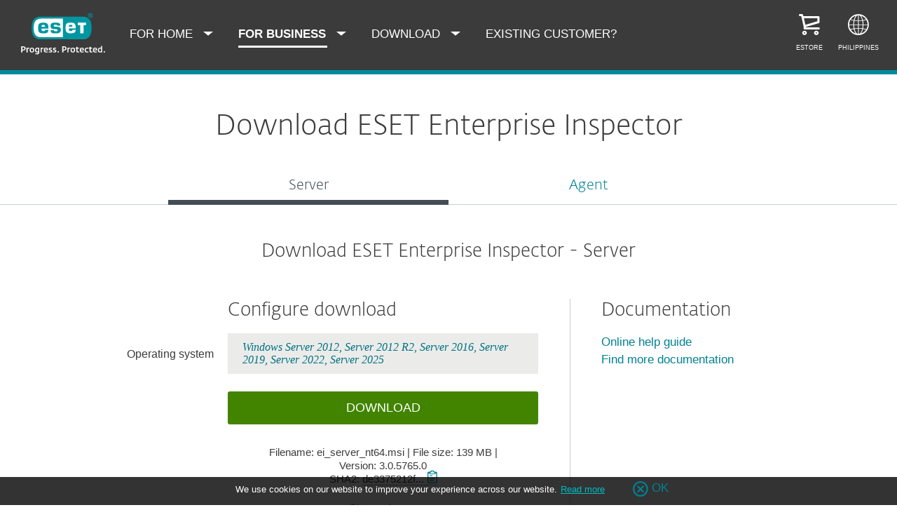

--- FILE ---
content_type: text/html; charset=UTF-8
request_url: https://www.eset.com/ph/business/endpoint-security/enterprise-inspector/download/
body_size: 22730
content:
<!DOCTYPE html><html lang="en-PH" class="no-js shopping-cart-disabled direct-store-links minicart-ges-integration" prefix="og: http://ogp.me/ns#" xml:lang="en-PH" xmlns="http://www.w3.org/1999/xhtml"><head><meta charset="utf-8"><meta name="viewport" content="width=device-width, initial-scale=1.0, user-scalable=yes, minimal-ui"/><meta name="apple-mobile-web-app-title" content="ESET"/><meta name="apple-mobile-web-app-capable" content="yes"/><meta name="apple-mobile-web-app-status-bar-style" content="black"/><meta name="theme-color" content="#40E0D0"/><meta name="msapplication-TileColor" content="#008193"/><link sizes="16x16" rel="icon" href="https://web-assets.eset.com/typo3conf/ext/eset_base/Resources/Public/icons/favicon.ico" type="image/x-icon"/><link sizes="32x32" rel="icon" href="https://web-assets.eset.com/typo3conf/ext/eset_base/Resources/Public/icons/favicon-32x32.png" type="image/x-icon"/><link rel="apple-touch-icon" href="https://web-assets.eset.com/typo3conf/ext/eset_base/Resources/Public/img/device/apple-touch-icon.png"/><link rel="manifest" href="https://web-assets.eset.com/typo3conf/ext/eset_base/Resources/Public/manifest.json"/><meta name="robots" content="index,follow"/><meta name="description" content="Discover how our EDR tool monitors and evaluates all the activities happening in the network in real time and identifies anomalous behavior and breaches. Complete prevention, detection and response solution that allows quick analyzes and remediation of any security issues in the network."/><meta property="og:site_name" content="ESET"/><meta property="og:image" content="https://web-assets.eset.com/fileadmin/ESET/INT/OG_images/technology2_logo.jpg"/><meta property="og:title" content="Download ESET Enterprise Inspector"/><meta property="og:description" content="Discover how our EDR tool monitors and evaluates all the activities happening in the network in real time and identifies anomalous behavior and breaches. Complete prevention, detection and response solution that allows quick analyzes."/><meta property="og:url" content="https://www.eset.com/ph/business/endpoint-security/enterprise-inspector/download/"/><meta property="twitter:image" content="https://web-assets.eset.com/fileadmin/ESET/INT/OG_images/technology2_logo.jpg"/><meta property="og:locale" content="en-PH"/><script type="text/javascript">
/*<![CDATA[*/
/*_scriptCode*/

			/* decrypt helper function */
		function decryptCharcode(n,start,end,offset) {
			n = n + offset;
			if (offset > 0 && n > end) {
				n = start + (n - end - 1);
			} else if (offset < 0 && n < start) {
				n = end - (start - n - 1);
			}
			return String.fromCharCode(n);
		}
			/* decrypt string */
		function decryptString(enc,offset) {
			var dec = "";
			var len = enc.length;
			for(var i=0; i < len; i++) {
				var n = enc.charCodeAt(i);
				if (n >= 0x2B && n <= 0x3A) {
					dec += decryptCharcode(n,0x2B,0x3A,offset);	/* 0-9 . , - + / : */
				} else if (n >= 0x40 && n <= 0x5A) {
					dec += decryptCharcode(n,0x40,0x5A,offset);	/* A-Z @ */
				} else if (n >= 0x61 && n <= 0x7A) {
					dec += decryptCharcode(n,0x61,0x7A,offset);	/* a-z */
				} else {
					dec += enc.charAt(i);
				}
			}
			return dec;
		}
			/* decrypt spam-protected emails */
		function linkTo_UnCryptMailto(s) {
			location.href = decryptString(s,7);
		}
		

/*]]>*/
</script><title>Download ESET Enterprise Inspector &#124; ESET</title><link rel="alternate" hreflang="sk-SK" href="https://www.eset.com/sk/firemna-it-bezpecnost/stiahnut/inspect/"/><link rel="alternate" hreflang="en-CA" href="https://www.eset.com/ca/business/download/inspect/"/><link rel="alternate" hreflang="fr-CA" href="https://www.eset.com/ca-fr/entreprises/download/inspect/"/><link rel="alternate" hreflang="nl-NL" href="https://www.eset.com/nl/zakelijk/download/inspect/"/><link rel="alternate" hreflang="en-ZA" href="https://www.eset.com/za/business/enterprise-inspector/download/"/><link rel="alternate" hreflang="en-PH" href="https://www.eset.com/ph/business/endpoint-security/enterprise-inspector/download/"/><link rel="alternate" hreflang="en-GR" href="https://www.eset.com/gr-en/business/download/inspect/"/><link rel="alternate" hreflang="el-GR" href="https://www.eset.com/gr/business/download/inspect/"/><link rel="alternate" hreflang="fr-MA" href="https://www.eset.com/na/business/endpoint-security/enterprise-inspector/download/"/><link rel="alternate" hreflang="lv-LV" href="https://www.eset.com/lv/business/download/enterprise-inspector/"/><link rel="alternate" hreflang="lv-RU" href="https://www.eset.com/lv-ru/business/download/enterprise-inspector/"/><link rel="alternate" hreflang="pl-PL" href="https://www.eset.com/pl/business/inspect/download/"/><link rel="alternate" hreflang="ko-KR" href="https://www.eset.com/kr/business/enterprise-inspector/download/"/><link rel="alternate" hreflang="fr-BE" href="https://www.eset.com/be-fr/professionnels/download/inspect/"/><link rel="alternate" hreflang="nl-BE" href="https://www.eset.com/be-nl/zakelijk/download/inspect/"/><link rel="alternate" hreflang="fr-LU" href="https://www.eset.com/lu-fr/professionnels/download/inspect/"/><link rel="alternate" hreflang="lt-LT" href="https://www.eset.com/lt/verslui/atsisiusti/enterprise-inspector/"/><link rel="alternate" hreflang="id-ID" href="https://www.eset.com/id/business/download/inspect/"/><link rel="alternate" hreflang="en-AU" href="https://www.eset.com/au/business/download/inspect/"/><link rel="alternate" hreflang="en-GB" href="https://www.eset.com/uk/business/download/inspect/"/><link rel="alternate" hreflang="en-CH" href="https://www.eset.com/ch-en/business/download/enterprise-inspector/"/><link rel="alternate" hreflang="hu-HU" href="https://www.eset.com/hu/vallalati/letoltes/inspect/"/><link rel="alternate" hreflang="pt-PT" href="https://www.eset.com/pt/business/download/inspect/"/><link rel="alternate" hreflang="sv-SE" href="https://www.eset.com/se/business/download/enterprise-inspector/"/><link rel="alternate" hreflang="no-NO" href="https://www.eset.com/no/forretningsbruk/download/enterprise-inspector/"/><link rel="alternate" hreflang="da-DK" href="https://www.eset.com/dk/virksomhed/download/enterprise-inspector/"/><link rel="alternate" hreflang="cs-CZ" href="https://www.eset.com/cz/firmy/stahnout/inspect/"/><link rel="alternate" hreflang="en-LK" href="https://www.eset.com/lk/business/download/enterprise-inspector/"/><link rel="alternate" hreflang="it-IT" href="https://www.eset.com/it/aziende/download/inspect/"/><link rel="alternate" hreflang="en-SG" href="https://www.eset.com/sg/business/download/inspect/"/><link rel="alternate" hreflang="en-MY" href="https://www.eset.com/my/business/download-for-business/enterprise-inspector/"/><link rel="alternate" hreflang="zh-CN" href="https://www.eset.com/cn/business/download/inspector/"/><link rel="alternate" hreflang="en-AE" href="https://www.eset.com/me/business/download/inspect/"/><link rel="alternate" hreflang="ar-AE" href="https://www.eset.com/me-ar/business/download/inspect/"/><link rel="alternate" hreflang="ru-AM" href="https://www.eset.com/am-ru/business/download/inspect/"/><link rel="alternate" hreflang="ru-UZ" href="https://www.eset.com/uz-ru/business/download/inspect/"/><link rel="alternate" hreflang="ru-KG" href="https://www.eset.com/kg-ru/business/download/inspect/"/><link rel="alternate" hreflang="ru-MD" href="https://www.eset.com/md-ru/business/download/inspect/"/><link rel="alternate" hreflang="ru-TM" href="https://www.eset.com/tm-ru/business/download/inspect/"/><link rel="alternate" hreflang="ru-TJ" href="https://www.eset.com/tj-ru/business/download/inspect/"/><link rel="alternate" hreflang="ka-GE" href="https://www.eset.com/ge/business/download/inspect/"/><link rel="alternate" hreflang="ru-GE" href="https://www.eset.com/ge-ru/business/download/inspect/"/><link rel="alternate" hreflang="kk-KZ" href="https://www.eset.com/kz/business/download/inspect/"/><link rel="alternate" hreflang="ru-KZ" href="https://www.eset.com/kz-ru/business/download/inspect/"/><link rel="alternate" hreflang="de-DE" href="https://www.eset.com/de/business/download/inspect/"/><link rel="alternate" hreflang="de-AT" href="https://www.eset.com/at/business/download/inspect/"/><link rel="alternate" hreflang="de-CH" href="https://www.eset.com/ch-de/business/download/inspect/"/><link rel="alternate" hreflang="en-HK" href="https://www.eset.com/hk-en/business/download/inspect/"/><link rel="alternate" hreflang="x-default" href="https://www.eset.com/us/business/download/"/><link rel="canonical" href="https://www.eset.com/ph/business/endpoint-security/enterprise-inspector/download/"/><link rel="dns-prefetch" href="//cdn1.esetstatic.com"/><link rel="stylesheet" href="https://web-assets.eset.com/typo3conf/ext/eset_base/Resources/Public/Assets/styles.7d3434ee2ad3e2ff2789.css"/><script type="text/javascript" src="https://web-assets.eset.com/typo3conf/ext/eset_base/Resources/Public/header-scripts/header-scripts.c5de9502.js"></script><script type="text/javascript" src="/fileadmin/ESET/INT/assets/js/iFrame_Resizer-_v3.5.3.min.js" defer></script><script type="text/javascript">
jQuery(document).ready(function(){
  setTimeout(function(){
    iFrameResize({log:false, checkOrigin: false, scrolling: false});
  }, 300);   
}); 
</script><!-- Google Tag Manager --><script>
window.dataLayer = window.dataLayer || [];
window.dataLayer.push({'event': 'branch-info', 'branch': 'ph'});


(function(w,d,s,l,i){w[l]=w[l]||[];w[l].push({'gtm.start':
new Date().getTime(),event:'gtm.js'});var f=d.getElementsByTagName(s)[0],
j=d.createElement(s),dl=l!='dataLayer'?'&l='+l:'';j.async=true;j.src=
'//www.googletagmanager.com/gtm.js?id='+i+dl;f.parentNode.insertBefore(j,f);
})(window,document,'script','dataLayer','GTM-M6QG34');

(function(w,d,s,l,i){w[l]=w[l]||[];w[l].push({'gtm.start':
new Date().getTime(),event:'gtm.js'});var f=d.getElementsByTagName(s)[0],
j=d.createElement(s),dl=l!='dataLayer'?'&l='+l:'';j.async=true;j.src=
'//www.googletagmanager.com/gtm.js?id='+i+dl;f.parentNode.insertBefore(j,f);
})(window,document,'script','dataLayer','GTM-PHSCRNG');</script><!-- End Google Tag Manager --></head><body data-shopversion="ges" data-store="ph"><noscript><iframe src="//www.googletagmanager.com/ns.html?id=GTM-M6QG34" height="0" width="0" style="display:none;visibility:hidden"></iframe></noscript><noscript><iframe src="//www.googletagmanager.com/ns.html?id=GTM-PHSCRNG&nojscript=true" height="0" width="0" style="display:none;visibility:hidden"></iframe></noscript><script>
document.getElementsByTagName('body')[0].addEventListener('productImpression', function(e) {
if (e.detail.ecommerce.impressions.length > 10) {
var i = Math.floor(e.detail.ecommerce.impressions.length / 10); var j = e.detail.ecommerce.impressions.length % 10;
var iArr = [];
for (var k=0; k<i+1; k++) { if (k!=i) { iArr.push(e.detail.ecommerce.impressions.slice(k*10, k*10+10)); }
else { iArr.push(e.detail.ecommerce.impressions.slice(k*10, k*10+j)); }}
for (var l=0; l<iArr.length; l++) { window.dataLayer = window.dataLayer || []; 
dataLayer.push({'ecommerce': {'currencyCode': e.detail.ecommerce.currencyCode, 'impressions': iArr[l]}, 'event': e.type}); }
} else { var x = e.detail; x['event'] = e.type; window.dataLayer = window.dataLayer || []; dataLayer.push(x);}
});

document.getElementsByTagName('body')[0].addEventListener('productDetails', function(e) {
var x = e.detail; x['event'] = e.type; window.dataLayer = window.dataLayer || []; dataLayer.push(x);});

document.getElementsByTagName('body')[0].addEventListener('addToCart', function(e) {
var x = e.detail; x['event'] = e.type; window.dataLayer = window.dataLayer || []; dataLayer.push(x);});
</script><div id="canvas" class="canvas tpl-default"><div id="page" class="page"><div id="main" class="main"><div role="main"><!--TYPO3SEARCH_begin--><div id="main-content"><div id="content-1676232" class="section faded-opaque skin-default skin-border-top-b2c "><span class="rimg section-image hidden" data-remote=".section" data-viewport="all" data-bg-color="" data-src=""></span><div class="container" ><div class="section-content"><div id="content-download" class="frame frame-default frame-type-header frame-layout-0 skin-padding-m"><header><h2 class="align-center"> Download ESET Enterprise Inspector </h2></header></div><div class="hidden-from-lg"><div id="content-c1676230" class="frame frame-default frame-type-shortcut frame-layout-0"></div></div><div id="content-c1676231" class="frame frame-default"><div data-module="ui/tabs" id="tab-container-eset" class="tabs skin-sm-bar skin-xs-accordion " data-options='{"navWidth":800}' ><div class="panes"><div id="content-server" class="pane "><span class="title"><a href="/ph/business/endpoint-security/enterprise-inspector/download/#server" id="trigger-1676228" class="" aria-controls="content-pane-1676228"><h4 class=""> Server </h4></a></span><div class="content" id="content-pane-1676228" aria-labelledby="trigger-1676228" role="region"><div class="content-wrapper"><div id="content-download" class="frame frame-default frame-type-header frame-layout-0 skin-padding-m"><header><h3 class="align-center"> Download ESET Enterprise Inspector - Server </h3></header></div><div id="content-c1676223" class="frame frame-default"><form data-module="ui/product-download" class="product-download loading"><div id="content-c1676222" class="frame frame-default frame-type-esetdownloads_extendeddownloadwidget frame-layout-0"><div data-from-gwc="1"></div><div data-api-url="https://gwc.eset.com/v1/product/20"></div><div data-default-language="en_US" data-fallback-language="en_US" data-default-lcid="1033" data-message="" data-label-find-more="Find more documentation" data-label-online-doc="Online help guide" ></div><div class="row skin-gutter-l skin-padding-l"><div class="message-container message-position-top"></div></div><div class="row skin-gutter-l skin-padding-l"><div class="col col-sm-8"><div class="step-advanced hide-on-liveinstaller"><h3> Configure download </h3><div class="form-wrap"></div><div class="message-container message-position-bottom"></div><div class="form-group"><a href="#" class="btn-download-block js-download" data-event-category="Download" data-event-label="Advanced" download type="submit" role="button"> Download </a></div><div class="information information-dynamic"><span class="info"> Filename: <span class="filename"></span></span> | <span class="info"> File size: <span class="size"></span></span> | <span class="info"> Version: <span class="version"></span></span><span class="info hidden"> SHA2: <abbr class="sha2"></abbr></span></div><div class="message-container message-position-button"></div><div class="changelog-wrap"><a href="#" class="changelog-toggle align-center"> Changelog </a><div class="changelog"></div></div></div></div><div class="col col-sm-4"><div class="dynamic-links file-links"><h3>Documentation</h3><div class="content"></div></div><div class="dynamic-links download-options"><h3>Download options</h3><div class="content"><div class="hide-on-liveinstaller"><a href="#" class="js-goto" data-step="liveinstaller"> Back to simple download </a></div><div class="show-on-liveinstaller show-on-version show-on-thanks"><a href="#" class="js-goto" data-step="advanced"> Advanced download </a></div><div class="hide-on-liveinstaller hide-on-version hide-on-thanks"><a href="#" class="js-goto" data-step="advanced version"> Choose other product version </a></div></div></div></div></div></div><div class="step step-thanks step-thanks-marketing skin-mt-l"></div><div class="step step-thanks lightbox-content"><div class="download-thankyou-head"><h3 class="align-center">Thank You for Downloading</h3></div><div class="download-thankyou-body skin-padding-l class"><p class="align-center"> Your download of file <span class="download-filename"></span> has automatically started. If your download does not start automatically, please <a href="#" class="download-url" data-event-category="Download" data-event-label="Click here">click here</a> (download may start after a few seconds). </p></div></div></form></div></div></div></div><div id="content-agent" class="pane "><span class="title"><a href="/ph/business/endpoint-security/enterprise-inspector/download/#agent" id="trigger-1676227" class="" aria-controls="content-pane-1676227"><h4 class=""> Agent </h4></a></span><div class="content" id="content-pane-1676227" aria-labelledby="trigger-1676227" role="region"><div class="content-wrapper"><div id="content-c1676226" class="frame frame-default frame-type-header frame-layout-0 skin-padding-m"><header><h3 class="align-center"> Download ESET Enterprise Inspector - Agent </h3></header></div><div id="content-c1676224" class="frame frame-default"><form data-module="ui/product-download" class="product-download loading"><div id="content-c1676221" class="frame frame-default frame-type-esetdownloads_extendeddownloadwidget frame-layout-0"><div data-from-gwc="1"></div><div data-api-url="https://gwc.eset.com/v1/product/21"></div><div data-default-language="en_US" data-fallback-language="en_US" data-default-lcid="1033" data-message="" data-label-find-more="Find more documentation" data-label-online-doc="Online help guide" ></div><div class="row skin-gutter-l skin-padding-l"><div class="message-container message-position-top"></div></div><div class="row skin-gutter-l skin-padding-l"><div class="col col-sm-8"><div class="step-advanced hide-on-liveinstaller"><h3> Configure download </h3><div class="form-wrap"></div><div class="message-container message-position-bottom"></div><div class="form-group"><a href="#" class="btn-download-block js-download" data-event-category="Download" data-event-label="Advanced" download type="submit" role="button"> Download </a></div><div class="information information-dynamic"><span class="info"> Filename: <span class="filename"></span></span> | <span class="info"> File size: <span class="size"></span></span> | <span class="info"> Version: <span class="version"></span></span><span class="info hidden"> SHA2: <abbr class="sha2"></abbr></span></div><div class="message-container message-position-button"></div><div class="changelog-wrap"><a href="#" class="changelog-toggle align-center"> Changelog </a><div class="changelog"></div></div></div></div><div class="col col-sm-4"><div class="dynamic-links file-links"><h3>Documentation</h3><div class="content"></div></div><div class="dynamic-links download-options"><h3>Download options</h3><div class="content"><div class="hide-on-liveinstaller"><a href="#" class="js-goto" data-step="liveinstaller"> Back to simple download </a></div><div class="show-on-liveinstaller show-on-version show-on-thanks"><a href="#" class="js-goto" data-step="advanced"> Advanced download </a></div><div class="hide-on-liveinstaller hide-on-version hide-on-thanks"><a href="#" class="js-goto" data-step="advanced version"> Choose other product version </a></div></div></div></div></div></div><div class="step step-thanks step-thanks-marketing skin-mt-l"></div><div class="step step-thanks lightbox-content"><div class="download-thankyou-head"><h3 class="align-center">Thank You for Downloading</h3></div><div class="download-thankyou-body skin-padding-l class"><p class="align-center"> Your download of file <span class="download-filename"></span> has automatically started. If your download does not start automatically, please <a href="#" class="download-url" data-event-category="Download" data-event-label="Click here">click here</a> (download may start after a few seconds). </p></div></div></form></div></div></div></div></div></div></div></div></div></div><div id="content-1676220" class="section faded-opaque skin-inverse "><span class="rimg section-image hidden" data-remote=".section" data-viewport="all" data-bg-color="faded-teal" data-src=""></span><div class="container" ><div class="section-content"><div id="content-c1676219" class="frame frame-default frame-type-esetbase_fce_cta frame-layout-0"><div class="align-center"><a href="https://www.eset.com/int/business/solutions/xdr-extended-detection-and-response/" target="_blank" class="btn-bordered ">Learn more about product</a></div></div></div></div></div></div><!--TYPO3SEARCH_end--></div><section id="sneaky" class="sneaky hidden-to-sm"><div id="breadcrumb"><div class="container"><div class="row flex"><div id="sneaky-left" class="sneaky-left col col-sm-8"><ul class="nav nav-breadcrumbs"><li><a href="/ph/" title="PH" rel="index up"><span>PH</span></a></li><li><a href="/ph/business/" title="IT Security and Endpoint Protection for Business" rel="index up">For Business</a></li><li><a href="/ph/business/endpoint-security/" title="Endpoint Security" rel="index up">Endpoint Security</a></li><li><span>Download</span></li></ul></div></div></div></div></section><header id="header" class="header skin-initial-solid" role="banner"><div class="container"><a class="logo progress-protected animate colored-logo" id="logo" title="Go to ESET Homepage" href="/ph/"><span>ESET</span><svg viewBox="0 0 281 140" width="120" xmlns="http://www.w3.org/2000/svg"><g id="logo-white"><path d="M208.155 13.5334C218.088 13.5334 226.558 18.6643 230.977 25.9365C234.875 32.7043 235.741 43.729 235.741 51.0297C235.741 58.3374 234.875 69.3634 230.977 76.1294C226.558 83.4001 218.088 88.5334 208.155 88.5334H63.3267C53.3903 88.5334 44.9215 83.4001 40.5025 76.1294C36.6011 69.3634 35.7405 58.3407 35.7405 51.034C35.7405 43.7273 36.6011 32.7043 40.5025 25.9365C44.9215 18.6642 53.3904 13.5334 63.3267 13.5334H208.155ZM159.702 46.9073C159.839 42.1158 160.75 40.532 165.636 40.532C169.657 40.532 171.892 40.9507 171.892 46.5284V46.9073H159.702ZM74.1186 40.8972C69.3899 40.8972 68.4368 42.3533 68.3042 47.0459H80.2636V46.7804C80.2636 41.2913 78.1118 40.8972 74.1186 40.8972ZM57.219 51.2474C57.219 37.6993 60.2365 33.3132 74.322 33.3132C87.4771 33.3132 91.3522 36.905 91.3522 51.2474V52.9424H68.3058V53.21C68.3058 59.4794 69.2874 61.5303 74.322 61.5303C77.8104 61.5303 80.3468 61.1465 80.4632 57.4007H91.3522C91.2943 62.5147 89.5785 65.3791 86.6936 67.0553C83.7169 68.7078 79.4597 69.1142 74.322 69.1142C60.5046 69.1142 57.219 64.3908 57.219 51.2474ZM98.6943 44.6835C98.6943 33.5357 105.878 33.3132 115.795 33.3132C122.402 33.3132 131.204 33.4274 131.204 41.8395V43.2655H120.756C120.251 40.4874 118.028 40.2864 115.795 40.2864C109.707 40.2864 109.446 41.0418 109.446 43.3997C109.446 45.3856 109.798 46.6429 115.791 46.777C127.858 47.0497 132.897 47.7398 132.897 57.4056C132.897 67.5524 125.14 69.1142 115.795 69.1142C113.505 69.1142 111.276 69.1281 109.225 68.9685C102.447 68.4284 98.7795 65.8945 98.6944 58.1488H109.787C109.921 62.0783 112.883 62.1428 115.795 62.1428C121.029 62.1428 122.146 61.8139 122.146 58.763C122.146 56.9418 121.614 55.9357 120.466 55.4349C119.228 54.8975 117.123 54.9701 115.795 54.9701C101.112 54.9701 98.6943 51.6935 98.6943 44.6835ZM189.687 41.3021H197.794V68.7229H208.882V41.3021H216.98V33.3132H189.687V41.3021ZM148.848 50.9954C148.848 64.0878 152.091 68.7498 165.836 68.7498C170.973 68.7498 175.208 68.3392 178.152 66.7012C180.974 65.0659 182.671 62.2665 182.754 57.2632H172.087C171.923 61.01 169.288 61.3927 165.835 61.3927C160.704 61.3927 159.713 59.2463 159.713 52.9586V52.5749H182.758V50.9955C182.758 36.7141 178.93 33.1715 165.835 33.1715C151.822 33.1715 148.848 37.4949 148.848 50.9954ZM49.0982 75.3083C52.6172 79.0943 59.3784 81.9276 65.1681 81.9383H139.854V20.1239H65.1681C59.3784 20.1352 52.6173 22.9695 49.0982 26.7536C43.5395 32.7307 42.3256 42.1125 42.3256 51.034C42.3256 59.9555 43.5396 69.3312 49.0982 75.3083Z" fill="white"/><path d="M223.5 9.41001C223.461 11.5762 224.329 13.6602 225.895 15.1577C229.058 18.2924 234.156 18.2924 237.319 15.1577C238.866 13.6594 239.732 11.5924 239.714 9.43871V9.41481C239.73 7.27271 238.864 5.21831 237.319 3.73411C235.842 2.18071 233.786 1.31131 231.643 1.33441C229.474 1.28331 227.386 2.15361 225.895 3.72931C224.34 5.20621 223.472 7.26541 223.5 9.41001ZM231.614 3.07311C233.281 3.03901 234.886 3.70431 236.04 4.90761C237.249 6.09091 237.921 7.71811 237.898 9.41001C237.927 11.1029 237.254 12.7323 236.04 13.9124C234.893 15.1298 233.287 15.8093 231.614 15.7852C229.93 15.8118 228.311 15.1328 227.15 13.9124C225.944 12.7282 225.277 11.1003 225.306 9.41001C225.285 7.72121 225.95 6.09621 227.15 4.90761C228.318 3.70131 229.936 3.03651 231.614 3.07311Z" fill="white"/><path d="M230.35 10.2818H231.164L233.559 13.2563H236.117L233.08 9.77412C233.576 9.58592 234.019 9.27832 234.368 8.87842C234.704 8.47722 234.875 7.96382 234.847 7.44152C234.866 7.05542 234.78 6.67152 234.598 6.33032C234.396 6.01602 234.113 5.76132 233.779 5.59272C233.466 5.41292 233.118 5.30032 232.759 5.26222C232.308 5.20322 231.853 5.17922 231.399 5.19042H228.348V13.2564H230.307L230.35 10.2818ZM230.35 6.58412H230.987C231.224 6.57652 231.461 6.59092 231.696 6.62722C231.877 6.63582 232.055 6.68152 232.218 6.76132C232.378 6.84092 232.506 6.97502 232.577 7.13972C232.653 7.26882 232.693 7.41612 232.692 7.56602C232.698 7.76982 232.665 7.97292 232.596 8.16472C232.522 8.31502 232.415 8.44742 232.285 8.55272C232.103 8.66772 231.904 8.75182 231.696 8.80182C231.413 8.83652 231.128 8.85252 230.843 8.84972H230.364L230.35 6.58412Z" fill="white"/></g><g id="logo-colored"><path d="M208.155 13.5334C218.088 13.5334 226.558 18.6643 230.977 25.9365C234.875 32.7043 235.741 43.729 235.741 51.0297C235.741 58.3374 234.875 69.3634 230.977 76.1294C226.558 83.4001 218.088 88.5334 208.155 88.5334H63.3267C53.3903 88.5334 44.9215 83.4001 40.5025 76.1294C36.6011 69.3634 35.7405 58.3407 35.7405 51.034C35.7405 43.7273 36.6011 32.7043 40.5025 25.9365C44.9215 18.6642 53.3904 13.5334 63.3267 13.5334H208.155Z" fill="#0096A1"/><path d="M159.702 46.9074C159.839 42.1159 160.75 40.5321 165.636 40.5321C169.657 40.5321 171.892 40.9508 171.892 46.5285V46.9074H159.702ZM74.1184 40.8973C69.3897 40.8973 68.4366 42.3534 68.304 47.046H80.2634V46.7805C80.2634 41.2914 78.1116 40.8973 74.1184 40.8973ZM57.2188 51.2475C57.2188 37.6994 60.2363 33.3133 74.3218 33.3133C87.4769 33.3133 91.352 36.9051 91.352 51.2475V52.9425H68.3056V53.2101C68.3056 59.4795 69.2872 61.5303 74.3218 61.5303C77.8102 61.5303 80.3466 61.1466 80.463 57.4008H91.352C91.2941 62.5148 89.5783 65.3792 86.6934 67.0554C83.7167 68.7079 79.4595 69.1142 74.3218 69.1142C60.5044 69.1142 57.2188 64.3909 57.2188 51.2475ZM98.6941 44.6836C98.6941 33.5358 105.878 33.3133 115.795 33.3133C122.402 33.3133 131.204 33.4275 131.204 41.8396V43.2656H120.756C120.251 40.4875 118.028 40.2865 115.795 40.2865C109.707 40.2865 109.446 41.0419 109.446 43.3998C109.446 45.3857 109.798 46.643 115.79 46.7771C127.857 47.0498 132.897 47.7399 132.897 57.4057C132.897 67.5525 125.14 69.1142 115.795 69.1142C113.505 69.1142 111.276 69.1282 109.224 68.9686C102.447 68.4285 98.7793 65.8946 98.6942 58.1489H109.787C109.921 62.0784 112.883 62.1429 115.795 62.1429C121.029 62.1429 122.145 61.814 122.145 58.7631C122.145 56.9419 121.614 55.9358 120.466 55.435C119.228 54.8976 117.123 54.9702 115.795 54.9702C101.112 54.9702 98.6941 51.6936 98.6941 44.6836ZM189.687 41.3022H197.794V68.723H208.882V41.3022H216.98V33.3133H189.687V41.3022ZM148.848 50.9955C148.848 64.0879 152.091 68.7499 165.835 68.7499C170.973 68.7499 175.208 68.3393 178.152 66.7013C180.974 65.066 182.671 62.2666 182.754 57.2633H172.087C171.923 61.0101 169.288 61.3928 165.835 61.3928C160.704 61.3928 159.713 59.2464 159.713 52.9587V52.575H182.757V50.9956C182.757 36.7142 178.93 33.1716 165.835 33.1716C151.822 33.1716 148.848 37.495 148.848 50.9955ZM49.098 75.3084C52.617 79.0944 59.3782 81.9277 65.1679 81.9384H139.854V20.124H65.1679C59.3782 20.1353 52.6171 22.9696 49.098 26.7537C43.5393 32.7308 42.3254 42.1126 42.3254 51.0341C42.3254 59.9556 43.5394 69.3313 49.098 75.3084Z" fill="white"/><path d="M223.5 9.41001C223.461 11.5762 224.329 13.6602 225.895 15.1577C229.058 18.2924 234.156 18.2924 237.319 15.1577C238.866 13.6594 239.731 11.5924 239.714 9.43871V9.41481C239.729 7.27271 238.863 5.21831 237.319 3.73411C235.842 2.18071 233.786 1.31131 231.643 1.33441C229.474 1.28331 227.386 2.15361 225.895 3.72931C224.34 5.20621 223.472 7.26541 223.5 9.41001ZM231.614 3.07311C233.281 3.03901 234.886 3.70431 236.04 4.90761C237.249 6.09091 237.921 7.71811 237.898 9.41001C237.927 11.1029 237.254 12.7323 236.04 13.9124C234.893 15.1298 233.287 15.8093 231.614 15.7852C229.93 15.8118 228.311 15.1328 227.15 13.9124C225.943 12.7282 225.277 11.1003 225.306 9.41001C225.284 7.72121 225.95 6.09621 227.15 4.90761C228.318 3.70131 229.936 3.03651 231.614 3.07311Z" fill="#0096A1"/><path d="M230.35 10.2818H231.164L233.559 13.2563H236.117L233.08 9.77412C233.576 9.58592 234.019 9.27832 234.368 8.87842C234.704 8.47722 234.875 7.96382 234.847 7.44152C234.866 7.05542 234.78 6.67152 234.598 6.33032C234.396 6.01602 234.113 5.76132 233.779 5.59272C233.466 5.41292 233.118 5.30032 232.759 5.26222C232.308 5.20322 231.853 5.17922 231.399 5.19042H228.348V13.2564H230.307L230.35 10.2818ZM230.35 6.58412H230.987C231.224 6.57652 231.461 6.59092 231.696 6.62722C231.877 6.63582 232.055 6.68152 232.218 6.76132C232.378 6.84092 232.506 6.97502 232.577 7.13972C232.653 7.26882 232.693 7.41612 232.692 7.56602C232.698 7.76982 232.665 7.97292 232.596 8.16472C232.522 8.31502 232.415 8.44742 232.285 8.55272C232.103 8.66772 231.904 8.75182 231.696 8.80182C231.413 8.83652 231.128 8.85252 230.843 8.84972H230.364L230.35 6.58412Z" fill="#0096A1"/></g><path id="logo-tagline-progress-protected" d="M54.8489 116.353C57.0472 116.353 58.7605 116.638 60.9583 117.065V132.796C60.9582 137.078 57.2471 138.734 53.7356 138.734C51.3664 138.734 49.1679 138.277 47.7981 137.936L48.426 134.852C49.8535 135.166 51.966 135.479 53.1653 135.479C55.5626 135.479 57.1896 135.136 57.1897 132.396V131.569C56.4193 132.168 55.3914 132.595 54.2493 132.595C50.6811 132.595 46.6556 131.682 46.6555 124.631C46.6555 119.18 50.3672 116.353 54.8489 116.353ZM36.4895 116.353C41.6848 116.353 44.0832 119.406 44.0833 124.545C44.0833 129.913 40.7714 132.682 36.261 132.683C31.4363 132.683 28.7239 129.655 28.7239 124.688C28.7239 119.436 31.8646 116.353 36.4895 116.353ZM83.6887 116.38C88.199 116.38 90.0256 119.351 90.0256 124.231V125.601H79.8625C79.8625 129.028 82.0042 129.599 84.7737 129.599C85.8582 129.599 87.7141 129.227 88.9983 128.971L89.5979 131.911C88.3136 132.311 86.2293 132.683 84.0881 132.683C79.178 132.683 76.0657 130.911 76.0657 124.802C76.0657 118.436 79.2924 116.38 83.6887 116.38ZM98.7083 116.353C100.535 116.353 102.191 116.724 103.39 117.151L102.762 119.979C101.534 119.692 100.364 119.406 98.7083 119.406C96.967 119.406 96.395 120.177 96.3948 120.833C96.3948 123.318 104.189 122.633 104.189 127.8C104.189 131.71 100.278 132.683 97.6799 132.683C95.4816 132.683 93.7402 132.396 92.427 132.024L92.884 129.084C94.5113 129.343 96.11 129.599 97.3088 129.599C99.7354 129.599 100.449 128.856 100.449 128.001C100.449 125.601 92.5979 126.543 92.5979 121.034C92.5979 117.893 95.4538 116.353 98.7083 116.353ZM112.814 116.353C114.641 116.353 116.296 116.724 117.495 117.151L116.867 119.979C115.64 119.692 114.469 119.406 112.814 119.406C111.072 119.406 110.501 120.177 110.501 120.833C110.501 123.318 118.294 122.633 118.294 127.8C118.294 131.71 114.383 132.683 111.785 132.683C109.588 132.683 107.846 132.396 106.532 132.024L106.99 129.084C108.616 129.343 110.215 129.599 111.414 129.599C113.84 129.599 114.555 128.856 114.555 128.001C114.555 125.601 106.704 126.543 106.704 121.034C106.704 117.893 109.559 116.353 112.814 116.353ZM173.262 116.353C178.457 116.353 180.855 119.406 180.855 124.545C180.855 129.913 177.543 132.683 173.032 132.683C168.208 132.682 165.496 129.655 165.496 124.688C165.496 119.436 168.637 116.353 173.262 116.353ZM203.814 116.38C208.324 116.38 210.152 119.351 210.152 124.231V125.601H199.989C199.989 129.028 202.129 129.599 204.899 129.599C205.983 129.599 207.839 129.227 209.123 128.971L209.724 131.911C208.439 132.311 206.354 132.683 204.213 132.683C199.303 132.683 196.192 130.911 196.192 124.802C196.192 118.436 199.417 116.38 203.814 116.38ZM247.929 116.38C252.44 116.38 254.267 119.351 254.267 124.231V125.601H244.104C244.104 129.028 246.245 129.599 249.013 129.599C250.099 129.599 251.955 129.227 253.24 128.971L253.838 131.911C252.554 132.311 250.469 132.683 248.328 132.683C243.419 132.683 240.306 130.911 240.306 124.802C240.306 118.436 243.532 116.38 247.929 116.38ZM188.709 116.752H193.563V119.664H188.709V127.656C188.709 129.227 189.223 129.428 190.907 129.428C191.878 129.428 193.791 129.114 193.934 129.084L194.363 132.11C193.477 132.397 192.049 132.652 190.964 132.652C187.996 132.652 184.941 132.71 184.941 127.687V119.664H182.657V116.752H184.941V113.555H188.709V116.752ZM232.825 116.752H237.678V119.664H232.825V127.656C232.825 129.227 233.339 129.428 235.023 129.428C235.994 129.428 237.907 129.114 238.049 129.084L238.477 132.11C237.592 132.397 236.165 132.652 235.079 132.652C232.111 132.652 229.057 132.71 229.057 127.687V119.664H226.772V116.752H229.057V113.555H232.825V116.752ZM220.689 116.353C222.915 116.353 224.314 116.78 225.399 117.353L224.371 120.178C223.258 119.75 222.458 119.493 220.802 119.493C218.462 119.493 216.521 120.892 216.521 124.46C216.521 127.915 217.491 129.541 221.516 129.541C222.801 129.541 223.686 129.313 224.714 129.142L225.257 132.082C224.001 132.368 222.973 132.625 221.26 132.625C215.065 132.625 212.638 130.227 212.638 124.46C212.638 119.522 215.721 116.353 220.689 116.353ZM271.056 132.339H267.26V131.082C266.489 131.74 265.433 132.595 263.548 132.595C260.551 132.595 256.753 131.225 256.753 124.402C256.753 119.037 260.351 116.353 264.804 116.353C265.888 116.353 266.546 116.465 267.26 116.608V110.813H271.056V132.339ZM8.10571 112.155C12.4452 112.155 15.4142 114.638 15.4143 119.006C15.4143 122.833 12.4456 126.03 6.62134 126.03H4.65161V132.339H0.740479V112.155H8.10571ZM26.1809 116.438C27.0654 116.438 27.6935 116.523 28.2073 116.694L27.6653 119.835C26.9229 119.692 26.5515 119.664 25.6672 119.664C24.0971 119.664 22.669 120.577 21.9836 121.434V132.339H18.1868V116.752H21.9836V118.835C22.7263 117.779 24.2396 116.438 26.1809 116.438ZM73.3801 116.438C74.2648 116.438 74.8936 116.523 75.4075 116.694L74.8645 119.835C74.1224 119.692 73.7511 119.664 72.8665 119.664C71.2965 119.664 69.8693 120.577 69.1838 121.434V132.339H65.387V116.752H69.1838V118.835C69.9265 117.779 71.439 116.438 73.3801 116.438ZM126.547 132.339H122.265V128.485H126.547V132.339ZM144.878 112.155C149.218 112.155 152.187 114.638 152.187 119.006C152.187 122.833 149.217 126.03 143.394 126.03H141.424V132.339H137.513V112.155H144.878ZM162.952 116.438C163.838 116.438 164.466 116.523 164.98 116.694L164.438 119.835C163.695 119.692 163.324 119.664 162.439 119.664C160.869 119.664 159.441 120.577 158.756 121.434V132.339H154.959V116.752H158.756V118.835C159.498 117.779 161.011 116.438 162.952 116.438ZM280.396 132.339H276.113V128.485H280.396V132.339ZM36.4036 119.378C33.3777 119.378 32.5491 121.891 32.5491 124.573C32.5491 127.458 33.4918 129.627 36.4602 129.627C39.4866 129.627 40.2288 127.372 40.2288 124.545C40.2287 121.891 39.4869 119.378 36.4036 119.378ZM54.8206 119.493C51.7088 119.493 50.4525 121.632 50.4524 124.66C50.4524 128.37 51.9655 129.627 54.4778 129.627C55.5623 129.627 56.4476 129.285 57.1614 128.94V119.806C56.5331 119.665 55.8767 119.493 54.8206 119.493ZM173.175 119.378C170.149 119.378 169.322 121.891 169.322 124.573C169.322 127.458 170.264 129.627 173.233 129.627C176.259 129.627 177.001 127.372 177.001 124.545C177.001 121.891 176.259 119.378 173.175 119.378ZM264.861 119.378C261.778 119.378 260.551 121.577 260.551 124.487C260.551 128.199 262.178 129.428 264.205 129.428C265.319 129.428 266.574 128.799 267.26 128.428V119.692C266.688 119.549 265.974 119.378 264.861 119.378ZM83.3176 119.092C81.4051 119.092 80.1196 120.491 79.9485 123.06H86.1145C86.1432 120.72 85.2015 119.092 83.3176 119.092ZM203.443 119.092C201.53 119.092 200.246 120.491 200.074 123.06H206.24C206.269 120.72 205.327 119.092 203.443 119.092ZM247.558 119.092C245.645 119.092 244.36 120.491 244.189 123.06H250.356C250.384 120.72 249.442 119.092 247.558 119.092ZM4.65161 122.975H6.79321C9.87582 122.974 11.3887 121.492 11.3889 119.122C11.3889 116.695 10.3045 115.239 7.47876 115.239H4.65161V122.975ZM141.424 122.975H143.565C146.648 122.975 148.161 121.492 148.161 119.122C148.161 116.694 147.076 115.239 144.25 115.239H141.424V122.975Z" fill="currentColor"/><path id="logo-tagline-digital-security" d="M71.7122 128.032L72.5286 130.7L73.3997 128.086L77.0735 117.417H79.2786L72.012 138.265H69.9163L71.9573 132.278H70.9504L66.1331 117.417H68.4739L71.7122 128.032ZM214.388 128.032L215.204 130.7L216.075 128.086L219.749 117.417H221.954L214.688 138.265H212.592L214.633 132.278H213.626L208.809 117.417H211.149L214.388 128.032ZM59.3792 112.764C62.8627 112.764 64.523 113.553 64.9583 113.744L64.3323 115.54C63.543 115.294 62.1276 114.723 59.4338 114.723C55.4332 114.723 51.8674 116.901 51.8674 122.507C51.8675 128.249 55.5688 130.671 59.9778 130.671C61.7736 130.671 63.4614 130.291 64.4954 129.964L65.0403 131.76C64.3053 132.06 62.6997 132.604 59.4885 132.604C53.1472 132.604 49.5278 128.522 49.5276 122.78C49.5276 116.711 53.0925 112.764 59.3792 112.764ZM104.107 117.037C107.781 117.037 109.469 119.54 109.469 124.466V125.255H99.6438C99.7255 129.991 102.066 130.753 105.141 130.753C106.229 130.753 108.162 130.318 108.816 130.127L109.197 131.896C108.707 132.086 106.91 132.604 104.489 132.604C100.189 132.604 97.4661 130.808 97.4661 125.12C97.4661 119.105 100.379 117.037 104.107 117.037ZM142.165 117.037C145.839 117.037 147.527 119.54 147.527 124.466V125.255H137.701C137.783 129.991 140.124 130.753 143.199 130.753C144.288 130.753 146.22 130.318 146.873 130.127L147.255 131.896C146.765 132.086 144.968 132.604 142.546 132.604C138.246 132.604 135.525 130.808 135.525 125.12C135.525 119.105 138.437 117.037 142.165 117.037ZM166.939 126.454C166.939 128.794 167.102 130.645 169.796 130.645C171.673 130.645 173.878 129.203 174.559 128.794V117.417H176.627V132.278H174.559V130.536C173.389 131.271 171.647 132.604 169.252 132.604C165.088 132.604 164.788 129.448 164.788 126.889V117.417H166.939V126.454ZM128.281 117.037C129.887 117.037 131.33 117.499 131.874 117.663L131.493 119.377C130.813 119.187 129.697 118.833 128.064 118.833C126.186 118.833 125.288 119.813 125.288 120.983C125.289 124.412 132.717 123.46 132.717 128.304C132.717 131.706 129.588 132.577 127.139 132.577C125.152 132.577 123.655 132.222 122.784 131.951L123.165 130.181C124.117 130.399 125.615 130.808 126.948 130.808C129.261 130.808 130.676 129.91 130.676 128.495C130.676 125.065 123.193 126.208 123.193 121.119C123.193 118.451 125.369 117.037 128.281 117.037ZM202.193 117.417H206.847V119.241H202.22V128.114C202.22 130.29 202.819 130.7 205.05 130.7C205.894 130.7 207.064 130.4 207.391 130.291L207.772 132.087C207.282 132.251 206.057 132.577 205.132 132.577C202.356 132.577 200.097 132.495 200.097 128.141V119.241H197.92V117.417H200.097V114.37H202.193V117.417ZM84.426 117.989C85.6508 117.527 87.1202 117.146 88.5354 117.146C92.4001 117.146 94.5774 119.677 94.5774 124.222C94.5773 130.427 91.1756 132.523 87.4475 132.523C84.2085 132.523 82.956 131.978 82.2756 131.788V111.757H84.426V117.989ZM157.274 117.037C159.288 117.037 160.568 117.472 161.329 117.88L160.676 119.568C159.886 119.241 158.88 118.833 157.22 118.833C154.39 118.833 152.511 120.982 152.511 124.765C152.511 128.793 153.791 130.671 158.091 130.671C159.288 130.671 160.377 130.372 160.948 130.291L161.302 132.032C160.758 132.195 159.397 132.522 157.873 132.522C152.593 132.522 150.307 130.263 150.307 124.847C150.307 120.03 153.029 117.037 157.274 117.037ZM119.679 117.091C120.55 117.091 121.148 117.255 121.42 117.336L121.039 119.159C120.577 119.05 120.168 118.968 119.297 118.968C117.501 118.968 116.141 120.248 115.433 121.336V132.278H113.282V117.417H115.433V119.404C116.086 118.288 117.584 117.091 119.679 117.091ZM188.063 117.091C188.933 117.091 189.532 117.255 189.804 117.336L189.423 119.159C188.961 119.05 188.552 118.968 187.681 118.968C185.885 118.968 184.525 120.248 183.817 121.336V132.278H181.666V117.417H183.817V119.404C184.47 118.288 185.968 117.091 188.063 117.091ZM194.461 132.278H192.284V117.417H194.461V132.278ZM88.1545 118.86C86.8482 118.86 85.4333 119.322 84.426 119.676V130.373C85.1063 130.536 85.9234 130.726 87.5286 130.726C90.7673 130.726 92.4006 127.977 92.4006 124.657C92.4006 121.609 91.7197 118.86 88.1545 118.86ZM103.781 118.642C101.549 118.642 99.9435 120.33 99.6711 123.65H107.209C107.209 120.656 106.121 118.642 103.781 118.642ZM141.839 118.642C139.607 118.642 138.001 120.33 137.729 123.65H145.268C145.268 120.656 144.179 118.642 141.839 118.642ZM194.461 114.042H192.311V111.54H194.461V114.042Z" fill="currentColor"/></svg></a><nav id="navigation" role="navigation" class="navigation" aria-label="Megamenu"><ul id="nav-main-deep" data-module="ui/navigation-main" class="nav nav-main nav-main-deep" role="menubar"><li role="none"><a role="menuitem" class="link" href="#"> For Home </a><div class="submenu"><div data-module="ui/tabs" class="tabs skin-vertical tabs-submenu" data-options='{"store": "true", "isMegamenu": true, "event": "mouseover"}'><div class="panes"><div id="home_security" class="pane"><span class="title"><a class="hidden-from-lg" href="/ph/for-home/personal-devices-2/">Home security</a><span class="hidden-to-lg"> Home security </span></span><div class="content"><div class="content-wrapper"><div id="content-c11926989" class="csc-frame csc-frame-default"><div class="row flex skin-gutter-l"><div class="col col-sm-6 "><div id="content-c11926985" class="frame frame-default"><div class="box skin-badge-invisible skin-inverse hover-inverse skin-faded-gray-blue border-2 border-light opacity-0 hover-faded-black border-hover-light box-hover-fade skin-badge-no-padding "><div class="box-content " data-box-link="/ph/home/protection-plans/" data-box-offcanvas="" data-box-target="_self"><div id="content-c11926980" class="frame frame-default frame-type-image frame-layout-0"><div class="ce-image ce-center ce-above"><div class="ce-gallery" data-ce-columns="1" data-ce-images="1"><div class="ce-outer"><div class="ce-inner"><div class="ce-row"><div class="ce-column"><figure class="image"><picture><img src="https://web-assets.eset.com/fileadmin/ESET/INT/Boxes/155x185-Balanced/Gemini/boxes-EHSE-EHSP-EHSU.png" title="ESET HOME SECURITY ESSENTIAL, ESET HOME SECURITY PREMIUM, ESET HOME SECURITY ULTIMATE Boxes" alt="ESET HOME SECURITY ESSENTIAL, ESET HOME SECURITY PREMIUM, ESET HOME SECURITY ULTIMATE Boxes" loading="lazy" width="256" height="185"/></picture></figure></div></div></div></div></div></div></div><div id="content-c11926981" class="frame frame-default frame-type-text frame-layout-0"><h3 class="align-center"><a href="https://www.eset.com/int/home/protection-plans/" target="_blank">HOME Security</a></h3></div><div id="content-c11926983" class="frame frame-default frame-type-text frame-layout-0 skin-mb-small"><p class="align-center"><a href="https://www.eset.com/int/home/protection-plans/" target="_blank">All-in-one protection of your digital life. Choose a plan according to your needs.</a></p></div><div id="content-c11926984" class="frame frame-default frame-type-esetbase_fce_cta frame-layout-0"><div class="align-center"><a href="https://www.eset.com/int/home/protection-plans/" target="_blank" class="btn-bordered-light ">Choose your plan</a></div></div></div></div></div></div><div class="col col-sm-6 "><div id="content-c11926986" class="frame frame-default frame-type-text frame-layout-0"></div><div id="content-c11926987" class="frame frame-default frame-type-text frame-layout-0 skin-mt-medium"><p><strong>Special solutions:</strong></p><ul><li><a href="/ph/home/small-business-security/">Small office security</a><br> &nbsp;</li><li><a href="/ph/home/antivirus/">NOD32 Antivirus</a><br> &nbsp;</li><li><a href="/ph/home/mobile-security-android/">Smartphones</a><br> &nbsp;</li><li><a href="/ph/home/vpn/">VPN</a><br> &nbsp;</li></ul></div></div></div></div></div></div></div><div id="small__home_office" class="pane"><span class="title"><a class="hidden-from-lg" href="https://www.eset.com/int/home/small-business-security/">Small & Home office</a><span class="hidden-to-lg"> Small &amp; Home office </span></span><div class="content"><div class="content-wrapper"><div id="content-c11927049" class="csc-frame csc-frame-default"><div class="row flex skin-gutter-l"><div class="col col-sm-6 "><div id="content-c11927046" class="frame frame-default"><div class="box skin-badge-invisible skin-inverse hover-inverse skin-faded-gray-blue border-2 border-light opacity-0 hover-faded-black border-hover-light box-hover-fade skin-badge-no-padding "><div class="box-content " data-box-link="/ph/home/small-business-security/" data-box-offcanvas="" data-box-target="_self"><div id="content-c11927042" class="frame frame-default frame-type-image frame-layout-0"><div class="ce-image ce-center ce-above"><div class="ce-gallery" data-ce-columns="1" data-ce-images="1"><div class="ce-outer"><div class="ce-inner"><div class="ce-row"><div class="ce-column"><figure class="image"><picture><img src="https://web-assets.eset.com/fileadmin/ESET/INT/Pages/SOHO/SOHO-box-155x185.png" title="ESET SMALL BUSINESS SECURITY BOX" alt="ESET SMALL BUSINESS SECURITY BOX" loading="lazy" width="135" height="113.10810810811"/></picture></figure></div></div></div></div></div></div></div><div id="content-c11927043" class="frame frame-default frame-type-text frame-layout-0"><h3 class="align-center"><a href="https://www.eset.com/int/home/small-business-security/" target="_blank">Small office security</a></h3></div><div id="content-c11927044" class="frame frame-default frame-type-text frame-layout-0 skin-mb-small"><p class="align-center"><a href="https://www.eset.com/int/home/small-business-security/" target="_blank">Reliable and user-friendly protection tailor made for small offices.</a></p></div><div id="content-c11927045" class="frame frame-default frame-type-esetbase_fce_cta frame-layout-0"><div class="align-center"><a href="https://www.eset.com/int/home/small-business-security/" target="_blank" class="btn-bordered-light ">Explore solution</a></div></div></div></div></div></div><div class="col col-sm-6 "><div id="content-c11927047" class="frame frame-default frame-type-text frame-layout-0"></div><div id="content-c11927048" class="frame frame-default frame-type-text frame-layout-0 skin-mt-medium"><p><strong>Complete security for small offices:</strong></p><ul class="list-checkmark"><li>Malware, ransomware and phishing protection​</li><li>Non stop Safe Banking ​</li><li>Encryption of sensitive data​</li><li>Unlimited VPN</li></ul><p><a href="/ph/home/small-business-security/">and much more​</a></p></div></div></div></div></div></div></div><div id="why_eset" class="pane"><span class="title"><a class="hidden-from-lg" href="/ph/home/why-eset/">Why ESET</a><span class="hidden-to-lg"> Why ESET </span></span><div class="content"><div class="content-wrapper"><div id="content-c10640234" class="csc-frame csc-frame-default"><div class="row flex skin-mt-s"><div class="col col-sm-4 "><div id="content-c10641777" class="frame frame-default frame-type-textpic frame-layout-0"><div class="ce-textpic ce-center ce-above"><div class="ce-gallery" data-ce-columns="1" data-ce-images="1"><div class="ce-outer"><div class="ce-inner"><div class="ce-row"><div class="ce-column"><figure class="image"><picture><img src="https://web-assets.eset.com/fileadmin/ESET/INT/Landing/2022/Why_ESET/Testimonials_Main_Visual_400x600_left_to_right.png" title="" alt="" loading="lazy" width="300" height="180"/></picture></figure></div></div></div></div></div></div></div></div><div class="col col-sm-8 "><div id="content-soho-title-mm" class="frame frame-default frame-type-text frame-layout-0 skin-mt-small"><h3><strong>ENJOY WHAT MATTERS,<br> LEAVE THE REST TO ESET</strong></h3></div><div id="content-c10640231" class="frame frame-default frame-type-text frame-layout-0"><p>Learn what makes our acclaimed online security solution special and how it can help you protect your devices.&nbsp;</p></div><div id="content-c10640232" class="csc-frame csc-frame-default"><div class="row flex "><div class="col col-sm-5 "><div id="content-c10641778" class="frame frame-default frame-type-esetbase_fce_cta frame-layout-0"><div class="align-center"><a href="/ph/home/why-eset/" class="btn-bordered-light-block ">Learn More</a></div></div></div><div class="col col-sm-3 "></div><div class="col col-sm-4 "></div></div></div></div></div></div></div></div></div><div id="renew__support" class="pane"><span class="title"><a class="hidden-from-lg" href="https://www.eset.com/int/support/existing-customers/">Renew & Support</a><span class="hidden-to-lg"> Renew &amp; Support </span></span><div class="content"><div class="content-wrapper"><div id="content-c11927152" class="csc-frame csc-frame-default"><div class="row flex skin-gutter-l skin-padding-m"><div class="col col-sm-6 "><div id="content-c11927149" class="frame frame-default frame-type-esetbase_fce_svgicons frame-layout-0"><div class="ce-textpic textpic-svg ce-center ce-above"><a href="https://buy.eset.com/ph/cart/login" target="_blank" aria-label="Renew Link"><div class="eset-svg-icon 100 color-faded-white with-border icon-border-width-sm " style="padding: 0 0 10px 0"><div class="svg-holder" style="width:100px; padding-bottom: 100%"><svg xmlns="http://www.w3.org/2000/svg" viewBox="0 0 50 50"><path d="M32.5,33.917h0a.746.746,0,0,1-.063,1.12A12.492,12.492,0,0,1,12.5,25h0V23.388h0l-1.95,1.95a.75.75,0,0,1-1.061-1.061l3.761-3.76,3.761,3.76a.75.75,0,0,1-1.061,1.061L14,23.388V25h0a10.991,10.991,0,0,0,17.512,8.857A.758.758,0,0,1,32.5,33.917ZM25,14A11.013,11.013,0,0,1,36,25h0v1.612l-1.95-1.95a.75.75,0,1,0-1.061,1.061l3.761,3.76,3.761-3.76a.75.75,0,1,0-1.061-1.061l-1.95,1.95h0V25h0A12.492,12.492,0,0,0,17.56,14.963a.746.746,0,0,0-.063,1.12h0a.758.758,0,0,0,.991.06A10.933,10.933,0,0,1,25,14Z" fill="#424d56"/></svg></div></div></a><div class="ce-bodytext "><h4 class="align-center"><strong><a href="https://buy.eset.com/ph/cart/login" target="_blank">Renew</a></strong></h4><p class="align-center">Renew your existing ESET license and save</p></div></div></div><div id="content-c11927151" class="frame frame-default frame-type-esetbase_fce_cta frame-layout-0"><div class="align-center"><a href="https://buy.eset.com/ph/cart/login" target="_blank" class="btn-bordered-light-block ">Renew</a></div></div></div><div class="col col-sm-6 "><div id="content-c11927146" class="frame frame-default frame-type-esetbase_fce_svgicons frame-layout-0"><div class="ce-textpic textpic-svg ce-center ce-above"><a href="/ph/support/existing-customers/" aria-label="Existing Customers"><div class="eset-svg-icon 100 color-faded-white with-border icon-border-width-sm " style="padding: 0 0 10px 0"><div class="svg-holder" style="width:100px; padding-bottom: 100%"><svg xmlns="http://www.w3.org/2000/svg" viewBox="0 0 50 50"><path d="M25,9.7a8.073,8.073,0,0,0-4.356,14.861c.023.014.048.028.073.041a8.04,8.04,0,0,0,8.57,0,.546.546,0,0,0,.079-.043A8.073,8.073,0,0,0,25,9.7Zm3.618,13.557a.649.649,0,0,0-.076.044,6.646,6.646,0,0,1-7.071,0,.649.649,0,0,0-.076-.044,6.565,6.565,0,1,1,7.223,0ZM18.422,24.563a.75.75,0,0,1-.3,1.017,9.036,9.036,0,0,0-4.845,7.8V35.55a.75.75,0,0,1-1.5,0V33.37a10.538,10.538,0,0,1,5.63-9.108A.75.75,0,0,1,18.422,24.563Zm19.8,8.807v2.18a.75.75,0,0,1-1.5,0V33.37a8.688,8.688,0,0,0-4.807-7.8.75.75,0,1,1,.674-1.339A10.179,10.179,0,0,1,38.225,33.37Z" fill="#434d57"/></svg></div></div></a><div class="ce-bodytext "><h4 class="align-center"><a href="/ph/support/existing-customers/"><strong>Existing customers</strong></a></h4><p class="align-center">Manage your subscription, update data and more</p></div></div></div><div id="content-c11927148" class="frame frame-default frame-type-esetbase_fce_cta frame-layout-0"><div class="align-center"><a href="/ph/support/existing-customers/" class="btn-bordered-light-block ">Learn more</a></div></div></div></div></div><div id="content-c7597462" class="frame frame-default frame-type-text frame-layout-0 skin-mt-small"><p class="align-center">Lost your license? <a href="/ph/support/lost-license/" title="Lost ESET license">Find it here</a></p></div></div></div></div></div><div class="panes-cta"><div class="align-center"><div id="content-c7603008" class="frame frame-default frame-type-esetbase_fce_cta frame-layout-0"><div class="align-center"><a href="/ph/catalog/" class="btn-bordered-light btn-md skin-mt-l">Shop all products</a></div></div><div id="content-c7603009" class="frame frame-default frame-type-text frame-layout-0 skin-mb-small"><h6 class="align-center"> For Windows, macOS and Android</h6></div><div id="content-c7603152" class="frame frame-default frame-type-html frame-layout-0"><style> @media (min-width: 1200px) { .nav-main > li:nth-child(3) .submenu{width:745px;} .nav-main-deep > li:nth-child(3) .tabs-submenu>.panes{max-width:100%;} .nav-main > li:nth-child(3) .submenu ul.nav-tabs{display:none;} } @media (max-width: 1199px) { .nav-main > li:nth-child(3) .submenu ul.nav-tabs > li:nth-child(1){display:none;} } </style></div></div></div></div></div></li><li role="none"><a role="menuitem" class="link underline" href="#"> For Business </a><div class="submenu"><div data-module="ui/tabs" class="tabs skin-vertical tabs-submenu" data-options='{"store": "true", "isMegamenu": true, "event": "mouseover"}'><div class="panes"><div id="business_solutions" class="pane"><span class="title"><a class="hidden-from-lg" href="https://www.eset.com/int/business/">Business Solutions</a><span class="hidden-to-lg"> Business Solutions </span></span><div class="content"><div class="content-wrapper"><div id="content-c11927160" class="csc-frame csc-frame-default"><div class="row flex skin-splitted skin-gutter-l skin-mt-s"><div class="col col-sm-6 "><div id="content-c11927157" class="frame frame-default frame-type-esetbase_fce_svgicons frame-layout-0"><div class="ce-textpic textpic-svg ce-center ce-above"><a href="/ph/business/small-and-medium/" aria-label="Small and Medium"><div class="eset-svg-icon 100 color-faded-white with-border icon-border-width-sm icon-hover-bounce hover-none 0" style="padding: 10px 0 10px 0"><div class="svg-holder" style="width:100px; padding-bottom: 100%"><svg xmlns="http://www.w3.org/2000/svg" viewBox="0 0 50 50"><path d="M38.468,34.3H35.291V21.347a2.753,2.753,0,0,0-2.75-2.75H30.874V15.161H29.4V12.707H19.066v2.454H17.594V34.3H14.677v-8.9a1.285,1.285,0,0,1,1.153-1.382h.551v-1.5H15.83a2.778,2.778,0,0,0-2.653,2.882v8.9H10a.75.75,0,0,0,0,1.5H38.468a.75.75,0,0,0,0-1.5Zm-17.9-20.1H27.9v.954H20.566Zm.982,20.1v-.686a1.25,1.25,0,0,1,1.25-1.25H25.67a1.251,1.251,0,0,1,1.25,1.25V34.3Zm6.872,0v-.686a2.753,2.753,0,0,0-2.75-2.75H22.8a2.752,2.752,0,0,0-2.75,2.75V34.3h-.954V16.661h10.28V34.3Zm2.454,0V20.1h1.667a1.252,1.252,0,0,1,1.25,1.25V34.3ZM20.8,19.579H27.67v1.5H20.8Zm10.8,1.963h1.472v1.5H31.6Zm0,1.963h1.472v1.5H31.6Zm0,1.964h1.472v1.5H31.6Zm0,1.963h1.472v1.5H31.6Zm0,1.964h1.472v1.5H31.6Zm0,1.962h1.472v1.5H31.6ZM20.8,23.015H27.67v1.5H20.8Zm0,3.435H27.67v1.5H20.8Z" fill="#424d56"/></svg></div></div></a><div class="ce-bodytext "></div></div></div><div id="content-c11927158" class="frame frame-default frame-type-text frame-layout-0"><h4 class="align-center"><strong><a href="/ph/business/small-and-medium/">BUSINESS<br> SOLUTIONS</a></strong></h4><p class="align-center description">Protect your company endpoints,<br> business data and users</p></div><div id="content-c11927159" class="frame frame-default frame-type-esetbase_fce_cta frame-layout-0"><div class="align-center"><a href="/ph/business/small-and-medium/" class="btn-bordered-light btn-small ">Solutions for Business</a></div></div></div><div class="col col-sm-6 "><div id="content-c11927155" class="frame frame-default frame-type-text frame-layout-0"><h4>Recommended solutions</h4><ul class="list-dotmark"><li><a href="/ph/business/entry-protection/">ESET PROTECT Entry</a></li><li><a href="/ph/business/advanced-protection/">ESET PROTECT Advanced</a></li><li><a href="/ph/business/complete-protection/">ESET PROTECT Complete</a></li><li><a href="/ph/business/elite-protection/">ESET PROTECT Elite</a></li><li><a href="/ph/business/cybersecurity-training/">ESET Cybersecurity Awareness Training</a></li></ul></div><div id="content-c11927156" class="frame frame-default frame-type-esetbase_fce_svgicons frame-layout-0"><div class="ce-textpic ce-left ce-intext ce-nowrap textpic-svg"><a href="/ph/business/try-before-you-buy/" aria-label="Try before you buy"><div class="eset-svg-icon 0 color-faded-white " style=""><div class="svg-holder" style="width:30px; padding-bottom: 100%"><svg xmlns="http://www.w3.org/2000/svg" width="18" height="30" viewBox="0 0 18 30"><path fill="#FFF" d="M12.909,17.651 C12.909,17.666 12.917,17.678 12.917,17.692 L12.917,18.2 C12.917,18.6142136 12.5812136,18.95 12.167,18.95 C11.7527864,18.95 11.417,18.6142136 11.417,18.2 L11.417,17.74 C11.4432175,17.5726665 11.4006211,17.4018442 11.2989058,17.2664122 C11.1971905,17.1309801 11.0450098,17.0424604 10.877,17.021 C10.6311579,16.9732996 10.4265195,16.8037097 10.334,16.571 L10.334,18.833 C10.334,19.2472136 9.99821356,19.583 9.584,19.583 C9.16978644,19.583 8.834,19.2472136 8.834,18.833 L8.834,12.7 C8.842,12.133 8.526,12.011 8.334,11.988 C8.20211723,11.9621485 8.06670654,11.9597788 7.934,11.981 C7.75142986,11.9981762 7.61263094,12.152639 7.615,12.336 L7.615,22.4 C7.615,22.8142136 7.27921356,23.15 6.865,23.15 C6.45078644,23.15 6.115,22.8142136 6.115,22.4 L6.115,20.753 C5.7052888,21.2141654 5.44851744,21.7909403 5.38,22.404 L5.38,23.543 C5.36797852,24.5887913 5.83374949,25.5829269 6.645,26.243 C7.68084963,26.897775 8.37444935,27.9767892 8.54,29.191 C8.54811439,29.3898563 8.47675163,29.5837658 8.34166561,29.7299214 C8.2065796,29.8760769 8.01887892,29.9624597 7.82,29.97 L7.8,29.97 C7.39762734,29.9692279 7.0675577,29.6510725 7.052,29.249 C6.87407827,28.4879385 6.39818094,27.8301122 5.731,27.423 C4.55800092,26.4783287 3.88013745,25.0500656 3.89,23.544 L3.89,22.4 C3.94701709,20.9410829 4.80533562,19.6330224 6.121,19 L6.121,12.338 C6.11778368,11.4283917 6.77696999,10.6517056 7.675,10.507 C7.95451284,10.4595898 8.2398421,10.4575638 8.52,10.501 C9.57318437,10.6401806 10.3520193,11.5509776 10.326,12.613 C10.326,12.627 10.334,12.639 10.334,12.653 L10.334,16 C10.4616948,15.6744103 10.8018708,15.4846322 11.146,15.547 C12.1723442,15.717198 12.9210421,16.6107093 12.909,17.651 Z M16.492,16.802 C16.116144,16.6398235 15.6796747,16.8089798 15.5112714,17.1820874 C15.342868,17.5551949 15.504744,17.9944164 15.875,18.169 C16.2542786,18.2967522 16.5049949,18.6579949 16.492,19.058 L16.492,29.219 C16.492,29.6332136 16.8277864,29.969 17.242,29.969 C17.6562136,29.969 17.992,29.6332136 17.992,29.219 L17.992,19.058 C18.002816,18.0688108 17.4080399,17.1734745 16.492,16.8 L16.492,16.802 Z M13.758,16.181 C13.4946953,16.1327691 13.2256608,16.2286734 13.0522393,16.4325866 C12.8788178,16.6364997 12.8273561,16.9174425 12.9172393,17.1695866 C13.0071225,17.4217306 13.2246953,17.6067691 13.488,17.655 C13.6560912,17.6767085 13.8082712,17.7654377 13.9099635,17.9010274 C14.0116558,18.0366171 14.0542253,18.2075541 14.028,18.375 L14.028,18.833 C14.028,19.2472136 14.3637864,19.583 14.778,19.583 C15.1922136,19.583 15.528,19.2472136 15.528,18.833 L15.528,18.326 C15.528,18.312 15.521,18.299 15.52,18.285 C15.5325454,17.2448791 14.7841701,16.351246 13.758,16.181 L13.758,16.181 Z M11.67,12.021 C11.8252336,12.1456465 12.0236559,12.2034597 12.2215468,12.1817011 C12.4194376,12.1599425 12.600558,12.0603976 12.725,11.905 C13.552184,10.8926973 14.0052829,9.62628068 14.008,8.319 C14.008,5.14336274 11.4336373,2.56900012 8.258,2.56900012 C5.08236274,2.56900012 2.508,5.14336274 2.508,8.319 C2.50825998,9.67363558 2.99435486,10.9832533 3.878,12.01 C4.04825872,12.2230342 4.32073681,12.3268617 4.5895901,12.2811507 C4.8584434,12.2354398 5.08129681,12.0473951 5.17158289,11.7900626 C5.26186898,11.5327301 5.20535736,11.2466691 5.024,11.043 C4.3705339,10.285683 4.01008077,9.31927128 4.008,8.319 C4.008,5.97178981 5.91078981,4.06900012 8.258,4.06900012 C10.6052102,4.06900012 12.508,5.97178981 12.508,8.319 C12.5040776,9.28465339 12.167519,10.2194598 11.555,10.966 C11.2957605,11.2891841 11.3472189,11.7612589 11.67,12.021 L11.67,12.021 Z M4.911,15.029 C5.12812225,14.6795963 5.02327699,14.2205079 4.676,14 C2.14739496,12.411139 0.96483993,9.3484901 1.76950126,6.47258278 C2.57416259,3.59667545 5.17440378,1.59242989 8.16040701,1.54652263 C11.1464102,1.50061536 13.8070351,3.42397959 14.6997245,6.27379159 C15.5924139,9.12360359 14.5045667,12.221158 12.026,13.887 C11.8008252,14.0354696 11.6727123,14.2934135 11.6904779,14.5625441 C11.7082435,14.8316747 11.8691512,15.0705401 12.1118883,15.1881224 C12.3546255,15.3057046 12.6418053,15.2838935 12.864,15.131 C15.9000349,13.0931828 17.2337261,9.30090042 16.1416139,5.81127321 C15.0495016,2.321646 11.7918422,-0.0337292391 8.13575006,0.0228187528 C4.47965795,0.0793667447 1.29639948,2.53436228 0.312730439,6.05609515 C-0.670938597,9.57782802 0.779395396,13.3270505 3.877,15.27 C4.22770576,15.4903325 4.69062132,15.3846768 4.911,15.034 L4.911,15.029 Z"/></svg></div></div></a><div class="ce-bodytext "><p><a href="/ph/business/try-before-you-buy/"><strong>Try before you buy</strong></a></p></div></div></div></div></div></div></div></div></div><div id="enterprise_solutions" class="pane"><span class="title"><a class="hidden-from-lg" href="https://www.eset.com/int/business/enterprise/">Enterprise solutions</a><span class="hidden-to-lg"> Enterprise solutions </span></span><div class="content"><div class="content-wrapper"><div id="content-c7593700" class="csc-frame csc-frame-default"><div class="row flex skin-splitted skin-gutter-l skin-mb-s skin-mt-s"><div class="col col-sm-6 "><div id="content-c7593697" class="frame frame-default frame-type-esetbase_fce_svgicons frame-layout-0"><div class="ce-textpic textpic-svg ce-center ce-above"><a href="/ph/business/enterprise/" aria-label="MDR Protection"><div class="eset-svg-icon 100 color-faded-white with-border icon-border-width-sm icon-hover-bounce hover-none 0" style="padding: 10px 0 10px 0"><div class="svg-holder" style="width:100px; padding-bottom: 100%"><svg xmlns="http://www.w3.org/2000/svg" viewBox="0 0 50 50"><path d="M38,37.739H36.623V27.713a2.753,2.753,0,0,0-2.75-2.749H30.239v-11.9H28.963V10.931h-3.83V8.7a.75.75,0,0,0-1.5,0v2.229H19.8v2.128H18.526v24.68H16.2V30.125a1.016,1.016,0,0,1,.9-1.1h.478v-1.5H17.1a2.508,2.508,0,0,0-2.4,2.6v7.614H13.319a.75.75,0,0,0,0,1.5H38a.75.75,0,0,0,0-1.5ZM21.3,12.431h6.16v.628H21.3Zm.851,25.308v-.228a1.251,1.251,0,0,1,1.25-1.25h1.958a1.251,1.251,0,0,1,1.25,1.25v.228Zm5.958,0v-.228a2.754,2.754,0,0,0-2.75-2.75H23.4a2.754,2.754,0,0,0-2.75,2.75v.228h-.628V14.559h8.713v23.18Zm2.127,0V26.464h3.634a1.252,1.252,0,0,1,1.25,1.249V37.739ZM20.654,20.191h1.5V32.106h-1.5Zm5.958,0h1.5V32.106h-1.5Zm-2.979,0h1.5V32.106h-1.5Zm-2.979-4.255h1.5v2.128h-1.5Zm5.958,0h1.5v2.128h-1.5Zm-2.979,0h1.5v2.128h-1.5ZM30.867,27.7h1.5v8.809h-1.5Zm2.128,0h1.5v8.809h-1.5Z" fill="#424d56"/></svg></div></div></a><div class="ce-bodytext "></div></div></div><div id="content-c7593698" class="frame frame-default frame-type-text frame-layout-0"><h4 class="align-center"><strong><a href="/ph/business/enterprise/">ENTERPRISE<br>SOLUTIONS<br></a></strong></h4><p class="align-center description">Future ready cybersecurity<br>for powerful enterprise protection</p></div><div id="content-c7593699" class="frame frame-default frame-type-esetbase_fce_cta frame-layout-0"><div class="align-center"><a href="/ph/business/enterprise/" class="btn-bordered-light btn-small ">Explore Solutions</a></div></div></div><div class="col col-sm-6 "><div id="content-c7593696" class="frame frame-default frame-type-text frame-layout-0 skin-mb-small"><h4>Recommended solutions</h4><ul class="list-dotmark"><li><strong><a href="/ph/business/mdr-protection/">ESET PROTECT MDR</a></strong><br> With XDR, MDR, and more</li><li><strong><a href="/ph/business/elite-protection/">ESET PROTECT Elite</a></strong><br> With XDR, and more</li></ul><h4>&nbsp;</h4><h4>Related Information</h4><ul class="list-dotmark"><li><a href="/ph/business/services/security-services/">Security Services</a></li><li><a href="/ph/business/services/premium-support/">Premium Support</a></li><li><a href="/ph/business/services/threat-intelligence/">Threat Intelligence</a></li></ul></div><div id="content-c11927914" class="frame frame-default frame-type-text frame-layout-0 skin-mb-small"><h4>Recommended resources</h4><ul class="list-dotmark"><li><a href="/ph/business/threat-report/">ESET Threat Report</a></li></ul></div></div></div></div></div></div></div><div id="eset_platform" class="pane"><span class="title"><a class="hidden-from-lg" href="https://www.eset.com/int/business/protect-platform/">ESET Platform</a><span class="hidden-to-lg"> ESET Platform </span></span><div class="content"><div class="content-wrapper"><div id="content-c11927434" class="csc-frame csc-frame-default"><div class="row flex skin-splitted skin-gutter-l skin-mb-s skin-mt-s"><div class="col col-sm-6 "><div id="content-c11927431" class="frame frame-default frame-type-esetbase_fce_svgicons frame-layout-0"><div class="ce-textpic textpic-svg ce-center ce-above"><a href="/ph/business/protect-platform/" aria-label="ESET Protect Platform"><div class="eset-svg-icon 100 color-faded-white with-border icon-border-width-sm icon-hover-bounce hover-none 0" style="padding: 10px 0 10px 0"><div class="svg-holder" style="width:100px; padding-bottom: 100%"><svg xmlns="http://www.w3.org/2000/svg" viewBox="0 0 100 100"><path d="M56.6,82.3h-14.8c-.7,0-1.3,.6-1.3,1.3s.6,1.3,1.3,1.3h14.8c.7,0,1.3-.6,1.3-1.3,0-.7-.5-1.3-1.3-1.3Zm-4.8-41.6c0,.7,.6,1.3,1.3,1.3s1.3-.6,1.3-1.3v-2.9c0-.6,.5-1.1,1.1-1.1h6.5c2.1,0,3.7-1.6,3.7-3.7v-3.2c1.4-.5,2.3-1.8,2.3-3.4,0-2-1.6-3.6-3.6-3.6s-3.6,1.6-3.6,3.6c0,1.6,1,2.9,2.3,3.4v3.2c0,.6-.5,1.1-1.1,1.1h-6.4c-2.1,0-3.7,1.6-3.7,3.7v2.9h-.1Zm-8,8.6v5.6c0,.7,.6,1.3,1.3,1.3s1.3-.6,1.3-1.3v-5.6c0-2.1-1.6-3.7-3.7-3.7H26.7c-.6,0-1.1-.5-1.1-1.1v-4.3c1.4-.5,2.3-1.8,2.3-3.4,0-2-1.6-3.6-3.6-3.6s-3.6,1.6-3.6,3.6c0,1.6,1,2.9,2.3,3.4v4.3c0,2.1,1.6,3.7,3.7,3.7h16c.6,0,1.1,.5,1.1,1.1Zm27.4,20.1l-1-.2s-3.3-.6-5.1-1h-.1v-7.1c0-1.5-1.2-2.8-2.8-2.8h-26c-1.5,0-2.8,1.2-2.8,2.8v16.6c0,1.5,1.2,2.8,2.8,2.8h22c1.2,1.7,2.9,3.2,4.9,4.2l.5,.3,.4-.3c2.8-1.3,5-3.6,6.2-6.4,.8-2.3,1.1-4.9,1-7.4,0,.1,0-1.5,0-1.5Zm-35.1,8.2v-16.5c0-.1,.1-.2,.2-.2h25.8c.1,0,.2,.1,.2,.2v7.1c-1.8,.3-5.3,1-5.3,1l-1,.2-.1,1.4c-.1,1.6,0,3.2,.3,4.8h0c.1,.8,.3,1.6,.6,2.3l-20.7-.3c0,.2,0,.1,0,0Zm31.7-.5c-.9,2-2.3,3.7-4.2,4.8-.7-.4-1.4-1-2-1.5-.8-.8-1.5-1.6-1.9-2.6h0c-.1-.3-.3-.5-.3-.8-.6-1.8-.9-3.6-.8-5.5l3.7-.7h0l1.3-.3,5,1c.1,2-.1,3.8-.8,5.6ZM47.9,22V54.8c0,.7,.6,1.3,1.3,1.3s1.3-.6,1.3-1.3V22c1.4-.5,2.3-1.8,2.3-3.4,0-2-1.6-3.6-3.6-3.6s-3.6,1.6-3.6,3.6c0,1.6,.9,2.9,2.3,3.4Zm31.5,9.6c0-2-1.6-3.6-3.6-3.6s-3.6,1.6-3.6,3.6c0,1.6,1,2.9,2.3,3.4v6.1c0,.6-.5,1.1-1.1,1.1h-17.9c-2.1,0-3.7,1.6-3.7,3.7v9c0,.7,.6,1.3,1.3,1.3s1.3-.6,1.3-1.3v-9c0-.6,.5-1.1,1.1-1.1h17.8c2.1,0,3.7-1.6,3.7-3.7v-6.1c1.4-.5,2.4-1.8,2.4-3.4Zm-46.9,1.9v3.5c0,2.1,1.6,3.7,3.7,3.7h6.5c.6,0,1.1,.5,1.1,1.1v2.1c0,.7,.6,1.3,1.3,1.3s1.3-.6,1.3-1.3v-2.1c0-2.1-1.6-3.7-3.7-3.7h-6.5c-.6,0-1.1-.5-1.1-1.1v-3.6c1.4-.5,2.3-1.8,2.3-3.4,0-2-1.6-3.6-3.6-3.6s-3.6,1.6-3.6,3.6c0,1.6,1,2.9,2.3,3.5Z" fill="#434e57"/></svg></div></div></a><div class="ce-bodytext "></div></div></div><div id="content-c11927432" class="frame frame-default frame-type-text frame-layout-0"><h4 class="align-center"><strong><a href="/ph/business/protect-platform/">ESET PROTECT PLATFORM</a></strong></h4><p class="align-center description">Learn more about our unified cybersecurity platform and its uniquely balanced capabilities.</p></div><div id="content-c11927433" class="frame frame-default frame-type-esetbase_fce_cta frame-layout-0"><div class="align-center"><a href="/ph/business/protect-platform/" class="btn-bordered-light btn-small ">Explore Platform</a></div></div></div><div class="col col-sm-6 "><div id="content-c11927430" class="frame frame-default frame-type-text frame-layout-0"><p>Platform modules</p><ul class="list-dotmark"><li><a href="/ph/business/solutions/endpoint-protection/">Modern Endpoint Protection</a></li><li><a href="/ph/business/solutions/xdr-extended-detection-and-response/">Extended Detection &amp; Response</a>&nbsp;</li><li><a href="/ph/business/solutions/mobile-threat-defense/">Mobile Threat Defense</a></li><li><a href="/ph/business/solutions/file-server-security/">Server Security</a></li><li><a href="/ph/business/solutions/encryption/">Encryption</a></li><li><a href="/ph/business/solutions/multi-factor-authentication/">Multi-Factor Authentication</a></li><li><a href="/ph/business/solutions/advanced-threat-defense/">Advanced Threat Defense</a></li><li><a href="/ph/business/solutions/mail-security/">Mail Server Security</a></li><li><a href="/ph/business/solutions/cloud-security/">Cloud Application Protection</a></li><li><a href="/ph/business/solutions/vulnerability-patch-management/">Vulnerability &amp; Patch Management</a></li><li><a href="/ph/business/services/threat-intelligence/">Threat Intelligence</a></li><li><a href="/ph/business/services/">ESET Services</a></li><li><a href="/ph/business/solutions/security-management/">Console</a></li><li><a href="/ph/business/cybersecurity-training/">Cybersecurity Awareness Training</a></li></ul></div></div></div></div></div></div></div><div id="msp__partnerships" class="pane"><span class="title"><a class="hidden-from-lg" href="https://www.eset.com/int/business/partner/msp/">MSP & Partnerships</a><span class="hidden-to-lg"> MSP &amp; Partnerships </span></span><div class="content"><div class="content-wrapper"><div id="content-c7593738" class="csc-frame csc-frame-default"><div class="row flex skin-splitted skin-gutter-l skin-mb-s skin-mt-s"><div class="col col-sm-6 "><div id="content-c7593735" class="frame frame-default frame-type-esetbase_fce_svgicons frame-layout-0"><div class="ce-textpic textpic-svg ce-center ce-above"><a href="/ph/business/partner/msp/"><div class="eset-svg-icon 100 color-faded-white with-border icon-border-width-sm icon-hover-bounce hover-none 0" style="padding: 10px 0 10px 0"><div class="svg-holder" style="width:100px; padding-bottom: 100%"><svg xmlns="http://www.w3.org/2000/svg" viewBox="0 0 50 50"><path d="M31.75,38.856h4v-20h-4Zm1.5-18.5h1v17h-1Zm-6.5,18.5h4v-15h-4Zm1.5-13.5h1v12h-1Zm-6.5,13.5h4v-10h-4Zm1.5-8.5h1v7h-1Zm-6.5,8.5h4v-5h-4Zm1.5-3.5h1v2h-1Zm16-21.651-18.5,18.5v6.651h-1.5V31.584l.041-.042,18.9-18.9h-3.4a.75.75,0,0,1,0-1.5H35.75v5.96a.75.75,0,1,1-1.5,0Z" fill="#424d56"/></svg></div></div></a><div class="ce-bodytext "></div></div></div><div id="content-c7593736" class="frame frame-default frame-type-text frame-layout-0"><h4 class="align-center"><strong><a href="/ph/business/partner/msp/">MANAGED SERVICE PROVIDERS</a></strong></h4><p class="align-center">Explore ESET MSP Program with daily billing &amp; monthly invoicing</p></div><div id="content-c7593737" class="frame frame-default frame-type-esetbase_fce_cta frame-layout-0"><div class="align-center"><a href="/ph/business/partner/msp/" class="btn-bordered-light btn-small ">FIND OUT MORE</a></div></div></div><div class="col col-sm-6 "><div id="content-c7593733" class="frame frame-default frame-type-header frame-layout-0"><header><h4 class="align-left"> Partnerships </h4></header></div><div id="content-c7593734" class="frame frame-default frame-type-text frame-layout-0 skin-mt-small"><ul class="list-dotmark"><li><a href="/ph/business/partner/reseller/" title="Become a reseller">Become a reseller</a></li><li><a href="/ph/business/partner/anti-malware-sdk/" title="Anti-malware SDK">SDK</a></li><li><a href="/ph/business/partner/isp-telco-operators/">ISP &amp; Telco</a></li><li>Technology Alliance</li></ul><p><a href="/ph/business/partner/">More about partnership</a></p></div></div></div></div></div></div></div><div id="why_eset" class="pane"><span class="title"><a class="hidden-from-lg" href="https://www.eset.com/int/business/why-eset/industry-analysts-recognition/">Why ESET</a><span class="hidden-to-lg"> Why ESET </span></span><div class="content"><div class="content-wrapper"><div id="content-c11927411" class="csc-frame csc-frame-default"><div class="row flex skin-splitted skin-gutter-l skin-mt-s"><div class="col col-sm-6 "><div id="content-c11927408" class="frame frame-default frame-type-esetbase_fce_svgicons frame-layout-0"><div class="ce-textpic textpic-svg ce-center ce-above"><a href="/ph/business/why-eset-1/" aria-label="Why ESET"><div class="eset-svg-icon 100 color-faded-white with-border icon-border-width-sm icon-hover-bounce hover-none 0" style="padding: 10px 0 10px 0"><div class="svg-holder" style="width:100px; padding-bottom: 100%"><svg xmlns="http://www.w3.org/2000/svg" viewBox="0 0 50 50"><path d="m33.68,21.1c-1,2.5-2.6,4.6-4.5,6.3h0c-.2.1-.3.2-.6.2-.4,0-.8-.3-.8-.8,0-.2,0-.3.2-.5l.1-.1c1.9-1.6,3.3-3.6,4.2-5.8,1.3-2.9,1.3-7.8,1.3-9.6l-8.5-1.6-8.5,1.6c0,1.8-.1,6.6,1.2,9.5.4,1,.9,1.9,1.5,2.8v.2c.1.1.1.2.1.3v.2c-.1.3-.4.6-.7.6-.2,0-.4-.1-.5-.2s-.1-.2-.2-.3h0c-.6-.9-1.2-1.9-1.6-3-1.5-3.2-1.4-8.3-1.4-10.3v-1.1l10-1.9,10,1.9v1.1c.1,2.1.2,7.2-1.3,10.5Z" fill="#424d56"/><path d="m26.98,29.9h0v.6c0,.4-.3.8-.8.8s-.8-.3-.8-.8v-.5c.1-.3-.2-.7-.5-.7h0c-.2,0-.4-.2-.5-.5v2.3c0,.4-.3.8-.8.8s-.8-.3-.8-.8h0v-6.1c0-.6-.3-.7-.5-.7h-.4c-.2,0-.3.2-.3.4v10.1c0,.4-.3.8-.8.8s-.8-.3-.8-.8v-1.7c-.4.5-.7,1-.7,1.7v1.1c0,1,.5,2,1.3,2.7,1,.7,1.7,1.7,1.9,3,0,.4-.3.8-.7.8h0c-.4,0-.7-.3-.8-.7-.2-.8-.6-1.4-1.3-1.8-1.2-.9-1.9-2.4-1.8-3.9v-1.1c.1-1.5.9-2.8,2.2-3.4v-6.7c0-.9.7-1.7,1.6-1.8.3-.1.6-.1.8,0,1,.1,1.8,1.1,1.8,2.1h0v3.2c.1-.3.5-.5.8-.5,1.2.2,1.9,1.1,1.9,2.1h0Zm3.6-.8c-.4-.2-.8,0-1,.4s0,.8.4,1c.4.1.6.5.6.9v10.2c0,.4.3.8.8.8.4,0,.8-.3.8-.8v-10.3c-.1-1-.7-1.9-1.6-2.2h0Zm-2.7-.7c-.4-.1-.8.2-.9.6s.2.8.6.9c.3,0,.6.4.5.7h0v.5c0,.4.3.8.8.8s.8-.3.8-.8v-.5h0c0-1.1-.8-2-1.8-2.2h0Z" fill="#424d56"/><path d="m24.48,20.4l-3-3c-.3-.3-.3-.8,0-1.1s.8-.3,1.1,0l1.9,1.9,4.1-4.1c.3-.3.8-.3,1.1,0s.3.8,0,1.1l-5.2,5.2h0Z" fill="#424d56"/></svg></div></div></a><div class="ce-bodytext "></div></div></div><div id="content-c11927409" class="frame frame-default frame-type-text frame-layout-0"><h4 class="align-center"><strong><a href="/ph/business/why-eset-1/">Why choose ESET?</a></strong></h4><p class="align-center description">ESET is built on trust and stability, allowing it to offer leading technology through research excellence.</p></div><div id="content-c11927410" class="frame frame-default frame-type-esetbase_fce_cta frame-layout-0"><div class="align-center"><a href="/ph/business/why-eset-1/" class="btn-bordered-light btn-small ">WHY ESET?</a></div></div></div><div class="col col-sm-6 "><div id="content-c11927407" class="frame frame-default frame-type-text frame-layout-0 skin-mb-small"><h4>Additional information and resources</h4><ul class="list-dotmark"><li><a href="/ph/about/technology/">Superior technology</a></li><li><a href="/ph/business/industry-analysts-recognition/">Industry recognition</a></li><li><a href="/ph/business/industry-analysts-recognition/">Corporate blog</a></li><li><a href="/ph/business/demo/">Watch Demo</a></li></ul></div></div></div></div></div></div></div></div><div class="panes-cta"><div class="align-center"><div id="content-c7603077" class="frame frame-default frame-type-esetbase_fce_cta frame-layout-0"><div class="align-center"><a href="/ph/business/help-me-choose/" class="btn-bordered-light btn-md skin-mt-l">Help me choose</a></div></div><div id="content-c7603090" class="frame frame-default frame-type-text frame-layout-0 skin-mb-small"><h6 class="align-center">Find the right level of protection</h6></div></div></div></div></div></li><li role="none"><a role="menuitem" class="link" href="#"> Download </a><div class="submenu"><div data-module="ui/tabs" class="tabs skin-vertical tabs-submenu" data-options='{"store": "true", "isMegamenu": true, "event": "mouseover"}'><div class="panes"><div id="download" class="pane"><span class="title"><a class="hidden-from-lg" href="/ph/download-c/downloadstab/">Download</a><span class="hidden-to-lg"> Download </span></span><div class="content"><div class="content-wrapper"><div id="content-c7593535" class="csc-frame csc-frame-default"><div class="row flex skin-gutter-l"><div class="col col-sm-6 "><div id="content-c7593531" class="frame frame-default frame-type-textpic frame-layout-0"><div class="ce-textpic ce-center ce-above"><div class="ce-gallery" data-ce-columns="1" data-ce-images="1"><div class="ce-outer"><div class="ce-inner"><div class="ce-row"><div class="ce-column"><figure class="image"><picture><img src="https://web-assets.eset.com/fileadmin/ESET/INT/Floated/Icons/100x100/White/homedownload_white.png" title="" alt="Download for Home" loading="lazy" width="100" height="100"/></picture></figure></div></div></div></div></div><div class="ce-bodytext"><h3 class="align-center">Download for home</h3></div></div></div><div id="content-c7593532" class="frame frame-default frame-type-esetbase_fce_cta frame-layout-0"><div class="align-center"><a href="/ph/home/free-trial/" target="https://www.eset.com/ph/home/free-trial/" class="btn-block ">Get a free 30-day trial</a></div></div><div id="content-c7593533" class="frame frame-default frame-type-html frame-layout-0"><div style="height:5px"></div></div><div id="content-c7593534" class="frame frame-default frame-type-esetbase_fce_cta frame-layout-0"><div class="align-center"><a href="/ph/download-home/" class="btn-bordered-light-block ">I already purchased</a></div></div></div><div class="col col-sm-6 "><div id="content-c7593527" class="frame frame-default frame-type-textpic frame-layout-0"><div class="ce-textpic ce-center ce-above"><div class="ce-gallery" data-ce-columns="1" data-ce-images="1"><div class="ce-outer"><div class="ce-inner"><div class="ce-row"><div class="ce-column"><figure class="image"><picture><img src="https://web-assets.eset.com/fileadmin/ESET/INT/Floated/Icons/100x100/White/businessdownload_white.png" title="" alt="" loading="lazy" width="100" height="100"/></picture></figure></div></div></div></div></div><div class="ce-bodytext"><h3 class="align-center">Download for business</h3></div></div></div><div id="content-c7593528" class="frame frame-default frame-type-esetbase_fce_cta frame-layout-0"><div class="align-center"><a href="/ph/business/request-business-trial/" class="btn-block ">Get a free business trial</a></div></div><div id="content-c7593529" class="frame frame-default frame-type-html frame-layout-0"><div style="height:5px"></div></div><div id="content-c7593530" class="frame frame-default frame-type-esetbase_fce_cta frame-layout-0"><div class="align-center"><a href="/ph/download-business/" class="btn-bordered-light-block ">I have a business license</a></div></div></div></div></div><div id="content-c7593526" class="frame frame-default frame-type-text frame-layout-0 skin-mt-small"><p class="align-center"><a href="/ph/download-utilities/">Tools and Utilities</a></p></div></div></div></div></div><div class="panes-cta"><div class="align-center"></div></div></div></div></li><li role="none"><a role="menuitem" class="link" href="/ph/support/existing-customers/">Existing Customer?</a></li></ul><ul class="nav nav-secondary"><li id="item-"><a class="link link-cart " id="link-cart" title="ESTORE" target="_blank" href="https://www.eset.com/ph/catalog/"><span class="icon"><i class="ficon-cart" aria-hidden="true"></i></span><span class="name"> ESTORE </span></a></li><li id="item-page"><a aria-controls="sidebar" aria-expanded="false" class="link link-language" id="link-language" title="Philippines" href="/ph/business/endpoint-security/enterprise-inspector/download/"><span class="icon"><i class="ficon-globe"></i></span><span class="name"> Philippines </span></a></li><li id="item-menu"><a class="link link-menu" href="#" id="link-menu" title="Menu" aria-controls="sidebar" aria-expanded="false"><span class="icon"><i class="ficon-menu" aria-hidden="true"></i></span><span class="name"> Menu </span></a></li></ul></nav></div></header><div id="content-7593393" class="section skin-layout-footer faded-opaque skin-inverse"><span class="rimg section-image hidden" data-remote=".section" data-viewport="all" data-bg-color="faded-black" data-src=""></span><div class="container" id="content-int-footer" ><div class="section-content"><div id="content-c7593392" class="frame frame-default"><footer id="footer" role="contentinfo"><div id="content-footer"><div id="content-footer" class="csc-frame csc-frame-default"><div class="row flex "><div class="col col-sm-12 col-md-12 col-lg-3 col-xl-3 hidden-to-lg"><div id="content-c7593345" class="frame frame-default frame-type-esetbase_fce_svgicons frame-layout-0"><div class="ce-textpic textpic-svg ce-left ce-above"><a href="/ph/" title="Go to home page"><div class="eset-svg-icon 100 color-none " style=""><div class="svg-holder" style="width:100px; padding-bottom: 39.583333333333%"><svg id="Layer_1" xmlns="http://www.w3.org/2000/svg" viewBox="0 0 96 38.2"><path fill="#fff" d="M93.3 2.9h-.6l-.6-.7h-.2v.7h-.5v-2h1c.1 0 .2 0 .2.1.1 0 .2.1.2.2.2.1.2.2.2.3 0 .1 0 .3-.1.3-.1.1-.2.2-.4.2l.8.9zm-.9-1.4v-.1s0-.1-.1-.1h-.1-.4v.5h.4c.1 0 .1 0 .1-.1l.1-.1v-.1"></path><path fill="#fff" d="M94.1 1.9c0 .5-.2 1-.6 1.4-.4.4-.8.6-1.4.6-.5 0-1-.2-1.4-.6-.4-.4-.6-.8-.6-1.4 0-.5.2-1 .6-1.4.5-.3 1-.5 1.5-.5s1 .2 1.4.6c.3.3.5.8.5 1.3m-.4 0c0-.4-.1-.8-.4-1.1-.3-.3-.7-.5-1.1-.5-.4 0-.8.1-1.1.5-.3.3-.4.7-.4 1.1 0 .4.1.8.4 1.1.3.3.7.5 1.1.5.4 0 .8-.2 1.1-.5.2-.3.4-.6.4-1.1M10.4 20.1c0 6.3 1.6 8.6 8.2 8.6 2.5 0 4.5-.2 5.9-1 1.4-.8 2.2-2.2 2.2-4.6h-5.2c-.1 1.8-1.3 2-2.9 2-2.4 0-2.9-1-2.9-4V21h11.1v-.8c0-6.9-1.9-8.6-8.2-8.6-6.7-.1-8.2 2-8.2 8.5zm8.1-5c1.9 0 2.9.2 2.9 2.8v.1h-5.7c.1-2.2.6-2.9 2.8-2.9zM62.4 14.9c-2.3 0-2.8.8-2.8 3.1h5.9v-.2c0-2.7-1.1-2.9-3.1-2.9zM38.5 25.3c-1.4 0-2.8 0-2.9-1.9h-5.3c0 3.7 1.8 4.9 5.1 5.2 1 .1 2.1.1 3.2.1 4.5 0 8.2-.7 8.2-5.6 0-4.6-2.4-5-8.2-5.1-2.9-.1-3-.7-3-1.6 0-1.1.1-1.5 3-1.5 1.1 0 2.1.1 2.4 1.4h5v-.7c0-4-4.2-4.1-7.4-4.1-4.8 0-8.2.1-8.2 5.5 0 3.4 1.2 4.9 8.2 4.9.6 0 1.6 0 2.2.2.6.2.8.7.8 1.6 0 1.4-.6 1.6-3.1 1.6z"></path><path fill="#fff" d="M93.8 7.9C91.7 4.4 87.6 2 82.9 2H13.3c-4.8 0-8.8 2.5-11 5.9C.4 11.1 0 16.4 0 19.9s.4 8.8 2.3 12c2.1 3.5 6.2 5.9 11 5.9h69.5c4.8 0 8.8-2.5 11-5.9 1.9-3.2 2.3-8.5 2.3-12 0-3.4-.4-8.7-2.3-12zM50.1 34.8H14.2c-2.8 0-6-1.4-7.7-3.2-2.7-2.9-3.2-7.4-3.2-11.6 0-4.3.6-8.8 3.3-11.6 1.7-1.8 4.9-3.2 7.7-3.2h35.8v29.6zm20.6-14.1H59.6v.2c0 3 .5 4 2.9 4 1.7 0 2.9-.2 3-2h5.1c0 2.4-.9 3.7-2.2 4.5-1.4.8-3.4 1-5.9 1-6.6 0-8.2-2.2-8.2-8.5 0-6.5 1.4-8.5 8.2-8.5 6.3 0 8.1 1.7 8.1 8.5v.8zm16.4-5.4h-3.9v13.1h-5.3V15.3H74v-3.8h13.1v3.8z"></path></svg></div></div></a><div class="ce-bodytext "></div></div></div><div id="content-fadress" class="frame frame-default frame-type-text frame-layout-0"><p>ESET ASIA<br>Philippines<br><a href="/ph/about/contact/">More contacts</a></p></div><div class="media-block media-block-left"><a href="/ph/business/partner/find/" id="content-c7593347" class="link link-language icon ficon-globe" aria-controls="sidebar" aria-expanded="false"><span class="country-picker-text"> Philippines (PH) </span></a></div></div><div class="col col-sm-12 col-md-12 col-lg-9 col-xl-9 "><div class="hidden-from-to-xxs hidden-from-to-xs"><div id="content-c7593362" class="csc-frame csc-frame-default"><div class="row flex "><div class="col col-sm-3 "><div id="content-c7593351" class="frame frame-default frame-type-header frame-layout-0"><header><h4 class="bold"> For home </h4></header></div><div id="content-c7593359" class="frame frame-default frame-type-text frame-layout-0"><ul class="list-clean"><li><a href="/ph/catalog/#home-windows">Windows products</a></li><li><a href="/ph/home/for-mac/">macOS products</a></li><li><a href="/ph/home/mobile-security-android/">Android products</a></li><li><a href="/ph/home/online-scanner/">Online scanner</a></li><li><a href="/ph/home/licensing/">Licensing for home</a></li></ul></div><div id="content-c7593360" class="frame frame-default frame-type-header frame-layout-0"><header><h4 class="bold"> Downloads for home </h4></header></div><div id="content-c7593361" class="frame frame-default frame-type-text frame-layout-0"><ul class="list-clean"><li><a href="/ph/home/free-trial/" target="https://www.eset.com/ph/home/free-trial/">Download free trial</a></li><li>I have a license</li></ul></div></div><div class="col col-sm-3 "><div id="content-c7593350" class="frame frame-default frame-type-header frame-layout-0"><header><h4 class="bold"> For business </h4></header></div><div id="content-c7593356" class="frame frame-default frame-type-text frame-layout-0"><ul class="list-clean"><li><a href="/ph/business/small-and-medium/">Small and Mid-size business</a></li><li><a href="/ph/business/enterprise/">Enterprise</a></li><li><a href="/ph/business/download/">All products for business</a></li><li><a href="/ph/business/services/">Services for business</a></li><li><a href="/ph/business/licensing/">Licensing for business</a></li></ul></div><div id="content-c7593357" class="frame frame-default frame-type-header frame-layout-0"><header><h4 class="bold"> Downloads for business </h4></header></div><div id="content-c7593358" class="frame frame-default frame-type-text frame-layout-0"><ul class="list-clean"><li><a href="/ph/business/request-business-trial/">Request business trial</a></li><li><a href="/ph/download-business/">I have a license</a></li></ul></div></div><div class="col col-sm-3 "><div id="content-c7593349" class="frame frame-default frame-type-header frame-layout-0"><header><h4 class="bold"> Partnership </h4></header></div><div id="content-c7593353" class="frame frame-default frame-type-text frame-layout-0"><ul class="list-clean"><li><a href="/ph/business/partner/">Partner with ESET</a></li><li><a href="/ph/business/partner/reseller/">Reseller Program</a></li><li><a href="/ph/business/partner/msp/">MSP Program</a></li><li>Technology Alliance</li></ul></div><div id="content-c7593354" class="frame frame-default frame-type-header frame-layout-0"><header><h4 class="bold"> Support </h4></header></div><div id="content-c7593355" class="frame frame-default frame-type-text frame-layout-0"><ul class="list-clean"><li><a href="/ph/support/existing-customers/">Existing customers</a></li><li><a href="https://support.eset.com/?segment=home" target="_blank">Support for home</a></li><li><a href="https://support.eset.com/?segment=business&amp;locale=en_EN" target="_blank">Support for business</a></li><li><a href="http://forum.eset.com" target="_blank">Security Forum</a></li></ul></div></div><div class="col col-sm-3 "><div id="content-c7593348" class="frame frame-default frame-type-header frame-layout-0"><header><h4 class="bold"> About ESET </h4></header></div><div id="content-c7593352" class="frame frame-default frame-type-text frame-layout-0"><ul class="list-clean"><li><a href="/ph/about-3/">About us</a></li><li><a href="/ph/about/about/coronavirus/">ESET during COVID-19</a></li><li><a href="/ph/about/newsroom/">Newsroom</a></li><li>Technology</li><li><a href="https://www.eset.com/blog/" target="_blank">Corporate Blog</a></li><li><a href="/ph/about/careers/">Careers</a></li></ul></div></div></div></div></div><div class="hidden-from-to-md hidden-from-to-lg hidden-from-xl hidden-from-to-sm"><div id="content-c7593377" class="frame frame-default"><div data-module="ui/tabs" id="mobile-version---accordion-tabs-eset" class="tabs skin-accordion skin-title-gray-blue skin-content-gray-lighter" ><div class="panes"><div id="content-c7593366" class="pane "><span class="title"><a href="/ph/footer/#for-home" id="trigger-7593366" class="" aria-controls="content-pane-7593366"><h4 class="bold"> For home </h4></a></span><div class="content" id="content-pane-7593366" aria-labelledby="trigger-7593366" role="region"><div class="content-wrapper"><div id="content-c7593363" class="frame frame-default frame-type-shortcut frame-layout-0"><div id="content-c7593359" class="frame frame-default frame-type-text frame-layout-0"><ul class="list-clean"><li><a href="/ph/catalog/#home-windows">Windows products</a></li><li><a href="/ph/home/for-mac/">macOS products</a></li><li><a href="/ph/home/mobile-security-android/">Android products</a></li><li><a href="/ph/home/online-scanner/">Online scanner</a></li><li><a href="/ph/home/licensing/">Licensing for home</a></li></ul></div></div><div id="content-c7593364" class="frame frame-default frame-type-shortcut frame-layout-0"><div id="content-c7593360" class="frame frame-default frame-type-header frame-layout-0"><header><h4 class="bold"> Downloads for home </h4></header></div></div><div id="content-c7593365" class="frame frame-default frame-type-shortcut frame-layout-0"><div id="content-c7593361" class="frame frame-default frame-type-text frame-layout-0"><ul class="list-clean"><li><a href="/ph/home/free-trial/" target="https://www.eset.com/ph/home/free-trial/">Download free trial</a></li><li>I have a license</li></ul></div></div></div></div></div><div id="content-c7593370" class="pane "><span class="title"><a href="/ph/footer/#for-business" id="trigger-7593370" class="" aria-controls="content-pane-7593370"><h4 class="bold"> For business </h4></a></span><div class="content" id="content-pane-7593370" aria-labelledby="trigger-7593370" role="region"><div class="content-wrapper"><div id="content-c7593367" class="frame frame-default frame-type-shortcut frame-layout-0"><div id="content-c7593356" class="frame frame-default frame-type-text frame-layout-0"><ul class="list-clean"><li><a href="/ph/business/small-and-medium/">Small and Mid-size business</a></li><li><a href="/ph/business/enterprise/">Enterprise</a></li><li><a href="/ph/business/download/">All products for business</a></li><li><a href="/ph/business/services/">Services for business</a></li><li><a href="/ph/business/licensing/">Licensing for business</a></li></ul></div></div><div id="content-c7593368" class="frame frame-default frame-type-shortcut frame-layout-0"><div id="content-c7593357" class="frame frame-default frame-type-header frame-layout-0"><header><h4 class="bold"> Downloads for business </h4></header></div></div><div id="content-c7593369" class="frame frame-default frame-type-shortcut frame-layout-0"><div id="content-c7593358" class="frame frame-default frame-type-text frame-layout-0"><ul class="list-clean"><li><a href="/ph/business/request-business-trial/">Request business trial</a></li><li><a href="/ph/download-business/">I have a license</a></li></ul></div></div></div></div></div><div id="content-c7593372" class="pane "><span class="title"><a href="/ph/footer/#partnership" id="trigger-7593372" class="" aria-controls="content-pane-7593372"><h4 class="bold"> Partnership </h4></a></span><div class="content" id="content-pane-7593372" aria-labelledby="trigger-7593372" role="region"><div class="content-wrapper"><div id="content-c7593371" class="frame frame-default frame-type-shortcut frame-layout-0"><div id="content-c7593353" class="frame frame-default frame-type-text frame-layout-0"><ul class="list-clean"><li><a href="/ph/business/partner/">Partner with ESET</a></li><li><a href="/ph/business/partner/reseller/">Reseller Program</a></li><li><a href="/ph/business/partner/msp/">MSP Program</a></li><li>Technology Alliance</li></ul></div></div></div></div></div><div id="content-c7593374" class="pane "><span class="title"><a href="/ph/footer/#support" id="trigger-7593374" class="" aria-controls="content-pane-7593374"><h4 class="bold"> Support </h4></a></span><div class="content" id="content-pane-7593374" aria-labelledby="trigger-7593374" role="region"><div class="content-wrapper"><div id="content-c7593373" class="frame frame-default frame-type-shortcut frame-layout-0"><div id="content-c7593355" class="frame frame-default frame-type-text frame-layout-0"><ul class="list-clean"><li><a href="/ph/support/existing-customers/">Existing customers</a></li><li><a href="https://support.eset.com/?segment=home" target="_blank">Support for home</a></li><li><a href="https://support.eset.com/?segment=business&amp;locale=en_EN" target="_blank">Support for business</a></li><li><a href="http://forum.eset.com" target="_blank">Security Forum</a></li></ul></div></div></div></div></div><div id="content-c7593376" class="pane "><span class="title"><a href="/ph/footer/#about-eset" id="trigger-7593376" class="" aria-controls="content-pane-7593376"><h4 class="bold"> About ESET </h4></a></span><div class="content" id="content-pane-7593376" aria-labelledby="trigger-7593376" role="region"><div class="content-wrapper"><div id="content-c7593375" class="frame frame-default frame-type-shortcut frame-layout-0"><div id="content-c7593352" class="frame frame-default frame-type-text frame-layout-0"><ul class="list-clean"><li><a href="/ph/about-3/">About us</a></li><li><a href="/ph/about/about/coronavirus/">ESET during COVID-19</a></li><li><a href="/ph/about/newsroom/">Newsroom</a></li><li>Technology</li><li><a href="https://www.eset.com/blog/" target="_blank">Corporate Blog</a></li><li><a href="/ph/about/careers/">Careers</a></li></ul></div></div></div></div></div></div></div></div></div></div></div></div><div class="hidden-from-xl hidden-from-to-lg"><div id="content-c7593383" class="csc-frame csc-frame-default"><div class="row flex skin-mt-l"><div class="col col-xxs-12 col-xs-6 col-sm-6 "><div id="content-c7593379" class="frame frame-default frame-type-shortcut frame-layout-0"><div id="content-c7593345" class="frame frame-default frame-type-esetbase_fce_svgicons frame-layout-0"><div class="ce-textpic textpic-svg ce-left ce-above"><a href="/ph/" title="Go to home page"><div class="eset-svg-icon 100 color-none " style=""><div class="svg-holder" style="width:100px; padding-bottom: 39.583333333333%"><svg id="Layer_1" xmlns="http://www.w3.org/2000/svg" viewBox="0 0 96 38.2"><path fill="#fff" d="M93.3 2.9h-.6l-.6-.7h-.2v.7h-.5v-2h1c.1 0 .2 0 .2.1.1 0 .2.1.2.2.2.1.2.2.2.3 0 .1 0 .3-.1.3-.1.1-.2.2-.4.2l.8.9zm-.9-1.4v-.1s0-.1-.1-.1h-.1-.4v.5h.4c.1 0 .1 0 .1-.1l.1-.1v-.1"></path><path fill="#fff" d="M94.1 1.9c0 .5-.2 1-.6 1.4-.4.4-.8.6-1.4.6-.5 0-1-.2-1.4-.6-.4-.4-.6-.8-.6-1.4 0-.5.2-1 .6-1.4.5-.3 1-.5 1.5-.5s1 .2 1.4.6c.3.3.5.8.5 1.3m-.4 0c0-.4-.1-.8-.4-1.1-.3-.3-.7-.5-1.1-.5-.4 0-.8.1-1.1.5-.3.3-.4.7-.4 1.1 0 .4.1.8.4 1.1.3.3.7.5 1.1.5.4 0 .8-.2 1.1-.5.2-.3.4-.6.4-1.1M10.4 20.1c0 6.3 1.6 8.6 8.2 8.6 2.5 0 4.5-.2 5.9-1 1.4-.8 2.2-2.2 2.2-4.6h-5.2c-.1 1.8-1.3 2-2.9 2-2.4 0-2.9-1-2.9-4V21h11.1v-.8c0-6.9-1.9-8.6-8.2-8.6-6.7-.1-8.2 2-8.2 8.5zm8.1-5c1.9 0 2.9.2 2.9 2.8v.1h-5.7c.1-2.2.6-2.9 2.8-2.9zM62.4 14.9c-2.3 0-2.8.8-2.8 3.1h5.9v-.2c0-2.7-1.1-2.9-3.1-2.9zM38.5 25.3c-1.4 0-2.8 0-2.9-1.9h-5.3c0 3.7 1.8 4.9 5.1 5.2 1 .1 2.1.1 3.2.1 4.5 0 8.2-.7 8.2-5.6 0-4.6-2.4-5-8.2-5.1-2.9-.1-3-.7-3-1.6 0-1.1.1-1.5 3-1.5 1.1 0 2.1.1 2.4 1.4h5v-.7c0-4-4.2-4.1-7.4-4.1-4.8 0-8.2.1-8.2 5.5 0 3.4 1.2 4.9 8.2 4.9.6 0 1.6 0 2.2.2.6.2.8.7.8 1.6 0 1.4-.6 1.6-3.1 1.6z"></path><path fill="#fff" d="M93.8 7.9C91.7 4.4 87.6 2 82.9 2H13.3c-4.8 0-8.8 2.5-11 5.9C.4 11.1 0 16.4 0 19.9s.4 8.8 2.3 12c2.1 3.5 6.2 5.9 11 5.9h69.5c4.8 0 8.8-2.5 11-5.9 1.9-3.2 2.3-8.5 2.3-12 0-3.4-.4-8.7-2.3-12zM50.1 34.8H14.2c-2.8 0-6-1.4-7.7-3.2-2.7-2.9-3.2-7.4-3.2-11.6 0-4.3.6-8.8 3.3-11.6 1.7-1.8 4.9-3.2 7.7-3.2h35.8v29.6zm20.6-14.1H59.6v.2c0 3 .5 4 2.9 4 1.7 0 2.9-.2 3-2h5.1c0 2.4-.9 3.7-2.2 4.5-1.4.8-3.4 1-5.9 1-6.6 0-8.2-2.2-8.2-8.5 0-6.5 1.4-8.5 8.2-8.5 6.3 0 8.1 1.7 8.1 8.5v.8zm16.4-5.4h-3.9v13.1h-5.3V15.3H74v-3.8h13.1v3.8z"></path></svg></div></div></a><div class="ce-bodytext "></div></div></div></div><div id="content-c7593381" class="frame frame-default frame-type-shortcut frame-layout-0"><div id="content-fadress" class="frame frame-default frame-type-text frame-layout-0"><p>ESET ASIA<br>Philippines<br><a href="/ph/about/contact/">More contacts</a></p></div></div><div id="content-c7593382" class="frame frame-default frame-type-shortcut frame-layout-0"></div></div><div class="col col-xxs-12 col-xs-6 col-sm-6 "><div class="media-block media-block-left"><a href="/ph/rss/" id="content-c7593380" class="link link-language icon ficon-globe" aria-controls="sidebar" aria-expanded="false"><span class="country-picker-text"> International (EN) </span></a></div></div></div></div></div></div><div class="csc-default"><hr style=" margin-top: 30px; margin-bottom: 50px;" class="divider skin-thin "></div><div id="content-flsocial"><div class="row flex "><div class="col col-sm-12 "><div id="content-c7593384" class="frame frame-default frame-type-esetbase_fce_svgicons frame-layout-0"><div class="ce-textpic textpic-svg ce-center ce-above"><a href="https://www.facebook.com/esetph" title="Facebook" target="_blank"><div class="eset-svg-icon 0 color-faded-white hover-faded-gray-blue 0" style="padding: 0 5px"><div class="svg-holder" style="width:30px; padding-bottom: 100%"><svg xmlns="http://www.w3.org/2000/svg" viewBox="0 0 245 244"><path fill="#1876f2" d="M245 122.746C245 54.955 190.155 0 122.5 0S0 54.955 0 122.746C0 184.011 44.796 234.792 103.359 244v-85.773H72.256v-35.481h31.103V95.703c0-30.763 18.289-47.756 46.27-47.756 13.403 0 27.422 2.398 27.422 2.398v30.207h-15.447c-15.218 0-19.963 9.462-19.963 19.168v23.026h33.974l-5.431 35.481h-28.543V244C200.204 234.792 245 184.011 245 122.746"/></svg></div></div></a><div class="ce-bodytext "></div></div></div><div id="content-c7593385" class="frame frame-default frame-type-esetbase_fce_svgicons frame-layout-0"><div class="ce-textpic textpic-svg ce-center ce-above"><a href="https://twitter.com/esetph" title="Twitter" target="_blank"><div class="eset-svg-icon 0 color-faded-white hover-faded-gray-blue 0" style="padding: 0 5px"><div class="svg-holder" style="width:30px; padding-bottom: 100%"><svg xmlns="http://www.w3.org/2000/svg" viewBox="0 0 56.753 58"><path d="M33.776,24.559,54.9,0H49.9L31.552,21.324,16.9,0H0L22.157,32.246,0,58H5.007L24.38,35.481,39.853,58h16.9L33.774,24.559ZM26.918,32.53l-2.245-3.211L6.811,3.769H14.5l14.415,20.62L31.161,27.6,49.9,54.4h-7.69L26.918,32.531Z" fill="#000000"></path></svg></div></div></a><div class="ce-bodytext "></div></div></div><div id="content-c7593386" class="frame frame-default frame-type-esetbase_fce_svgicons frame-layout-0"><div class="ce-textpic textpic-svg ce-center ce-above"><a href="https://www.youtube.com/channel/UCp0bOOn2RmyfZTXor-FAUKg" title="Youtube" target="_blank"><div class="eset-svg-icon 0 color-faded-white hover-faded-gray-blue 0" style="padding: 0 5px"><div class="svg-holder" style="width:43px; padding-bottom: 69.767441860465%"><svg xmlns="http://www.w3.org/2000/svg" width="43" height="30" viewBox="0 0 43 30"><path fill="#ff0000" d="M42.101 4.685c-0.495-1.844-1.952-3.296-3.802-3.789C34.946 0 21.5 0 21.5 0S8.054 0 4.7 0.896C2.85 1.388 1.393 2.841 0.899 4.685 0 8.027 0 15 0 15s0 6.973 0.899 10.315c0.494 1.844 1.952 3.296 3.802 3.789C8.054 30 21.5 30 21.5 30s13.446 0 16.8-0.896c1.85-0.493 3.307-1.945 3.802-3.789C43 21.973 43 15 43 15S43 8.027 42.101 4.685zM17.102 21.331V8.669L28.341 15 17.102 21.331z"/></svg></div></div></a><div class="ce-bodytext "></div></div></div><div id="content-c7593387" class="frame frame-default frame-type-esetbase_fce_svgicons frame-layout-0"><div class="ce-textpic textpic-svg ce-center ce-above"><a href="https://ph.linkedin.com/company/eset-philippines" title="Linkedin" target="_blank"><div class="eset-svg-icon 0 color-faded-white hover-faded-gray-blue 0" style="padding: 0 5px"><div class="svg-holder" style="width:30px; padding-bottom: 100%"><svg xmlns="http://www.w3.org/2000/svg" viewBox="0 0 74 74"><path fill="#0a66c2" d="M67.3 0H6.7C3 0 0 3 0 6.7v60.6C0 71 3 74 6.7 74h60.6c3.7 0 6.7-3 6.7-6.7V6.7C74 3 71 0 67.3 0zM22.9 63.9c0 1.1-0.9 1.9-1.9 1.9h-8.3c-1.1 0-1.9-0.9-1.9-1.9V29.1c0-1.1 0.9-1.9 1.9-1.9H21c1.1 0 1.9 0.9 1.9 1.9V63.9zM16.8 23.9c-4.4 0-7.9-3.5-7.9-7.9s3.5-7.9 7.9-7.9 7.9 3.5 7.9 7.9S21.2 23.9 16.8 23.9zM66.2 64.1c0 1-0.8 1.8-1.8 1.8h-8.9c-1 0-1.8-0.8-1.8-1.8V47.7c0-2.4 0.7-10.7-6.4-10.7 -5.5 0-6.6 5.6-6.8 8.2V64c0 1-0.8 1.8-1.8 1.8h-8.6c-1 0-1.8-0.8-1.8-1.8V29c0-1 0.8-1.8 1.8-1.8h8.6c1 0 1.8 0.8 1.8 1.8v3c2-3.1 5.1-5.4 11.5-5.4 14.2 0 14.2 13.3 14.2 20.6L66.2 64.1 66.2 64.1z"/></svg></div></div></a><div class="ce-bodytext "></div></div></div><div id="content-c7593388" class="frame frame-default frame-type-esetbase_fce_svgicons frame-layout-0"><div class="ce-textpic textpic-svg ce-center ce-above"><a href="https://www.pinterest.com/esetusa/" title="Pinterest" target="_blank"><div class="eset-svg-icon 0 color-faded-white hover-faded-gray-blue 0" style="padding: 0 5px"><div class="svg-holder" style="width:30px; padding-bottom: 100%"><svg xmlns="http://www.w3.org/2000/svg" viewBox="0 0 243 243"><path fill="#E60023" d="M121.5 0C54.4 0 0 54.4 0 121.5 0 173 32 217 77.2 234.7c-1.1-9.6-2-24.4 0.4-34.9 2.2-9.5 14.2-60.4 14.2-60.4s-3.6-7.3-3.6-18c0-16.9 9.8-29.5 22-29.5 10.4 0 15.4 7.8 15.4 17.1 0 10.4-6.6 26-10.1 40.5 -2.9 12.1 6.1 22 18 22 21.6 0 38.2-22.8 38.2-55.6 0-29.1-20.9-49.4-50.8-49.4C86.3 66.5 66 92.4 66 119.2c0 10.4 4 21.6 9 27.7 1 1.2 1.1 2.3 0.8 3.5 -0.9 3.8-3 12.1-3.4 13.8 -0.5 2.2-1.8 2.7-4.1 1.6 -15.2-7.1-24.7-29.2-24.7-47.1 0-38.3 27.8-73.5 80.3-73.5 42.1 0 74.9 30 74.9 70.2 0 41.9-26.4 75.6-63 75.6 -12.3 0-23.9-6.4-27.8-14 0 0-6.1 23.2-7.6 28.9 -2.7 10.6-10.1 23.8-15.1 31.9 11.4 3.5 23.4 5.4 36 5.4 67.1 0 121.5-54.4 121.5-121.5C243 54.4 188.6 0 121.5 0z"/></svg></div></div></a><div class="ce-bodytext "></div></div></div><div id="content-c7593389" class="frame frame-default frame-type-esetbase_fce_svgicons frame-layout-0"><div class="ce-textpic textpic-svg ce-center ce-above"><a href="/ph/rss/" title="Rss"><div class="eset-svg-icon 0 color-faded-white hover-faded-gray-blue 0" style="padding: 0 5px"><div class="svg-holder" style="width:30px; padding-bottom: 100%"><svg xmlns="http://www.w3.org/2000/svg" viewBox="0 0 45.001 45"><path fill="#000000" d="M6.172 32.657c3.408 0 6.171 2.763 6.171 6.172C12.343 42.237 9.58 45 6.172 45S0 42.237 0 38.829C0.001 35.42 2.764 32.657 6.172 32.657zM21.086 45h8.743c0-16.474-13.354-29.829-29.829-29.829v8.743C11.646 23.914 21.086 33.355 21.086 45zM0.001 0v9c19.882 0 36 16.118 36 36h9C45.001 20.148 24.853 0 0.001 0z"/></svg></div></div></a><div class="ce-bodytext "></div></div></div></div></div></div><div id="content-flquick" class="skin-mt-s"><div id="content-flquick" class="frame frame-default frame-type-text frame-layout-0 skin-mt-small"><ul class="list-clean"><li><a href="/ph/contact/"><b>Contact</b></a></li><li><a href="/ph/privacy/"><b>Privacy</b></a></li><li><a href="/ph/legal-information/"><b>Legal information</b></a></li><li><a href="/ph/security-vulnerability-reporting/"><b>Report vulnerabilities</b></a></li><li><a href="/ph/support/return-policy/"><b>Refund policy</b></a></li><li><a href="/ph/sitemap/"><b>Sitemap</b></a></li></ul></div></div><div id="content-fcopyright" class="skin-padding-m"><h5 class="align-center"> © 1992 - 2023 ESET, spol. s r.o. - All rights reserved. Trademarks used therein are trademarks or registered trademarks of ESET, spol. s r.o. or ESET North America. All other names and brands are registered trademarks of their respective companies. <div class="fversion" aria-hidden="true">5.76.0.mas.de5a2a59.awus</div></h5></div></footer></div></div></div></div></div><aside id="sidebar" class="sidebar" data-module="ui/sidebar" role="complementary" aria-live="polite"></aside></div></div><script>
    var templateBaseUrl = "https://web-assets.eset.com/typo3conf/ext/eset_base/Resources/Public/js";
	var geoApiUrl = "https://api.www.eset.com/ph/?tx_esetdownloads_ajax%5Baction%5D=getGeo&tx_esetdownloads_ajax%5Bcontroller%5D=Downloads&type=13554&cHash=f0733a053f264afb4809308aade496ea";
	var cartMetaApiUrl = "https://api.www.eset.com/ph/about/careers/?type=13544";
	var autocompleteApiUrl = "https://api.www.eset.com/ph/?type=13555";
    var sidebarApiUrl = "https://api.www.eset.com/ph/business/endpoint-security/enterprise-inspector/download/?type=99999";
	var cartViewAllUrl = "";
	var gwsApiHostname = "https://api.www.eset.com";
	var branchName = "ph";
	var gwcBranch = "ph";
	var isoLangCode = "ph";
	var mmt = 38394;

	
	var cartApiUrl = "https://api.buy.eset.com/cart/api/v2/";
	var cartSid = "0";
	var cartIconText = "Checkout";
		
	var i18n = {
		user: 'Device',
		users: 'Devices',
		year: 'Year',
		years: 'Years',
        month: 'Month',
        months: 'Months',
		remove: 'Remove',
		checkout: 'Checkout',
		subtotal: 'Subtotal',
		emptyCart: 'Your cart is empty.',
		viewAll: 'View all products',
		productDownloadHelpText: 'Click on this file to start installation',
		close: 'Close',
		enterNoOfDevices: 'Enter number of devices:',
		copyToClipboard: 'Copy to clipboard',
		skipToNavButtonLabel: 'Skip to Content',
		skipToNavAccesskey: 'Accesskey is &quot;$key&quot;',
		skipToNavLandmarks: 'Landmarks',
		skipToNavHeadings: 'Headings',
		addSeats: 'Add seats to selection',
		removeSeats: 'Remove seats from selection',
		addYears: 'Add years to duration selection',
		removeYears: 'Remove years from duration selection',
        openMainMenu: 'Open/Close main menu'
	};
</script><script type="text/javascript" src="https://web-assets.eset.com/typo3conf/ext/eset_base/Resources/Public/Assets/bundle.7ec70275b54206af824b.js"></script><script type="text/javascript" src="https://web-assets.eset.com/typo3conf/ext/eset_base/Resources/Public/tracking/adobe_head.min.a9895777.js"></script></body></html>

--- FILE ---
content_type: text/css
request_url: https://web-assets.eset.com/typo3conf/ext/eset_base/Resources/Public/Assets/styles.7d3434ee2ad3e2ff2789.css
body_size: 64321
content:
body #cookiebar{display:none;position:fixed;bottom:0;z-index:999;width:100%;min-width:320px;font-size:17px;line-height:1.52941em;color:#424d56;background:#fff;border-top:1px solid #ddd;box-shadow:2px 2px 14px 2px #555;-webkit-text-size-adjust:100%}body #cookiebar,body #cookiebar .cc-description{font-family:Segoe UI,Helvetica Neue,Helvetica,Arial,sans-serif}body #cookiebar .cc-description{line-height:1.23077em;margin:0 0 10px;font-size:15px;font-weight:400}body #cookiebar a{color:#00717f;text-decoration:none;cursor:pointer}body #cookiebar a:hover{color:#004b55;text-decoration:underline;background:none;border:none;outline:none}body #cookiebar a:focus{outline:2px solid #c60651!important}body #cookiebar *{outline:none;box-sizing:border-box;-webkit-box-sizing:border-box}body .cookie-wrapper{display:block;position:relative;padding:25px 0}body .cookie-wrapper--column>.container{flex-direction:column}body .cookie-wrapper--column>.container .cookie-message-advanced{margin:0}body .cookie-wrapper>.container{display:flex;width:100%;z-index:1;position:relative;margin:0 auto;padding:0;max-width:1230px}body .cookie-wrapper>.container:after,body .cookie-wrapper>.container:before{display:none}body .cookie-wrapper.simple .cc-description{text-align:justify}body .cookie-wrapper.simple>.container{align-items:flex-start}body .cookie-wrapper.advanced{display:none}body .cookie-wrapper.advanced .cookie-buttons{margin-top:20px}body .cookie-wrapper.advanced>.container{align-items:center}body .cookie-message{display:inline-flex;justify-content:space-between}body .cookie-message-simple{align-items:flex-start;margin:0 5em 0 0;padding:0;border:none}body .cookie-message-simple .title{margin:0 0 10px;font-size:22px;line-height:1.3em;font-family:Segoe UI,Helvetica Neue,Helvetica,Arial,sans-serif}body .cookie-message-advanced{margin:0 3em 0 0;padding:0;border:none;align-items:stretch}body .cc-category{padding:0 10px;width:30%}body .cc-checkbox{position:relative}body .cookie-img svg{width:50px;height:50px}body .cookie-img.big svg{width:75px;height:75px;margin-right:2em;margin-top:5px}body .cc-acceptance{display:flex;padding-left:30px;margin-top:10px;cursor:pointer}body .cc-acceptance .category-label{margin-bottom:10px;line-height:1.3em;font-size:19px;font-family:Segoe UI,Helvetica Neue,Helvetica,Arial,sans-serif;font-weight:400}body .cookie-buttons{display:flex;flex-direction:column;align-items:center;margin:0;padding:0;border:none}body .cookie-buttons .cookie-action-buttons{display:flex;align-items:center;flex-direction:row-reverse;gap:40px}@media (max-width:767px){body .cookie-buttons .cookie-action-buttons{flex-direction:column;gap:0}}body .cookie-buttons .cookie-button{-webkit-appearance:button;font-family:Segoe UI,Helvetica Neue,Helvetica,Arial,sans-serif;font-size:14px;font-weight:400;line-height:normal;padding:12px 45px;border-radius:3px;margin:5px 0;text-align:center;min-width:150px;cursor:pointer;width:100%;text-transform:uppercase}body .cookie-buttons .cookie-button:hover{text-decoration:none}body .cookie-buttons .cookie-button:focus{outline:2px solid #c60651!important}body .cookie-buttons .cookie-button.cc-button-manage{padding:10px 45px;border:2px solid #3b3b3b;background:#fff;color:#3b3b3b}body .cookie-buttons .cookie-button.cc-button-manage:hover{background:#3b3b3b;color:#fff}body .cookie-buttons .cookie-button.cc-button-decline{padding:10px 45px;border:none;color:#fff;background:#3b3b3b}body .cookie-buttons .cookie-button.cc-button-decline:hover{background:#262626;color:#fff}body .cookie-buttons .cookie-button.cc-button-accept{background:#8dc63f;color:#fff;border:none}body .cookie-buttons .cookie-button.cc-button-accept:hover{background:#499300}body .cookie-buttons .cookie-button.cc-button-accept-all{background:#8dc63f;color:#fff;border:none}body .cookie-buttons .cookie-button.cc-button-accept-all:hover{background:#499300}body .cookie-buttons .cookie-button.cc-button-accept-selected{padding:10px 45px;border:2px solid #8dc63f;background:#fff;color:#8dc63f}body .cookie-buttons .cookie-button.cc-button-accept-selected:hover{background:#8dc63f;color:#fff}body .cookie-buttons .cookie-button-wrapper{min-width:250px}body .cc-consent input[type=checkbox]{-webkit-appearance:none;-moz-appearance:none;appearance:none;position:absolute;padding:0;top:3px;left:0;width:20px;height:20px;border:1px solid #c4c8d6;border-radius:0;background-color:#fff;vertical-align:top;margin:0;cursor:pointer;-webkit-transition:border .1s ease-in-out,background-color .1s ease-in-out;transition:border .1s ease-in-out,background-color .1s ease-in-out}body .cc-consent input[type=checkbox]:focus{outline:2px solid #c60651!important}body .cc-consent input[type=checkbox]:after{content:"";position:absolute;top:50%;left:50%;-webkit-transform:translate(-50%,-50%) scale(0);transform:translate(-50%,-50%) scale(0);display:block;width:7px;height:9px;background:url("data:image/svg+xml;charset=utf-8,%3Csvg xmlns='http://www.w3.org/2000/svg' width='22.754' height='22.521'%3E%3Cpath data-name='checkmark 2' d='M1.14 11.048l7.707 8.984L21.501.825' fill='none' stroke='%230b929c' stroke-width='3' opacity='.91'/%3E%3C/svg%3E") 50%/100% no-repeat!important;-webkit-transition:-webkit-transform .1s ease-in-out;transition:transform .1s ease-in-out,-webkit-transform .1s ease-in-out}body .cc-consent input[type=checkbox][disabled]:checked:after{transform:translate(-50%,-50%) scale(2);opacity:.5}body .cc-consent input[type=checkbox]:checked:after{transform:translate(-50%,-50%) scale(2)}@media (min-width:768px) and (max-width:990px){body .cookie-wrapper.advanced .container{flex-wrap:wrap}body .cookie-message-advanced{margin:0}body .advanced .cookie-buttons{justify-content:space-between;flex-direction:row}body .advanced .cookie-buttons .cookie-button-wrapper{width:45%}body .cookie-buttons{width:100%}}body #cookiebar-toggle{background:transparent;border:none;cursor:pointer;opacity:.7;position:fixed;bottom:50px;right:30px;transition:opacity .2s ease-in-out}body #cookiebar-toggle:hover{opacity:1}body #cookiebar-toggle svg{height:45px;width:45px}@media (max-width:767px){body .cookie-wrapper .container{flex-wrap:wrap;padding:0 30px}body .cookie-wrapper .container .cookie-message-advanced .cookie-img{display:none}body .cookie-message-advanced{flex-direction:column;width:100%}body .cookie-message-advanced .cc-category{width:100%}body .cookie-buttons{width:100%;margin-top:20px}body .cookie-buttons .cookie-button-wrapper{width:100%}body .cookie-message-advanced{margin-right:0}body .cookie-message-simple{margin-right:1em}}@media only screen and (max-width:767px) and (-o-min-device-pixel-ratio:13/10),only screen and (max-width:767px) and (-webkit-min-device-pixel-ratio:1.3),only sreen and (max-width:767px) and (min-resolution:120dpi){body #cookiebar{padding:25px 0}body .cookie-wrapper{max-height:350px;overflow-y:scroll;-webkit-overflow-scrolling:touch;padding:0}}body #cookiebar[data-version="3"]{bottom:20px;left:30px;width:auto;-webkit-transition:all .3s ease;transition:all .7s ease;opacity:1;box-shadow:2px 2px 40px 0 #666;border:none;-webkit-transform:translateX(0);-ms-transform:translateX(0);transform:translateX(0)}body #cookiebar[data-version="3"].cc-dim{box-shadow:2px 2px 40px 0 #666,0 0 0 100vmax rgba(0,0,0,.4);transition:box-shadow 0ms}body #cookiebar[data-version="3"] .cookie-wrapper>.container{display:block;width:100%;min-height:0;padding:0 30px}body #cookiebar[data-version="3"] .cookie-wrapper.simple>.container{max-width:450px!important}body #cookiebar[data-version="3"] .cookie-wrapper.advanced>.container{max-width:1130px}body #cookiebar[data-version="3"] .cookie-wrapper.advanced .cookie-buttons{flex-direction:row-reverse;justify-content:flex-start;gap:40px}@media (max-width:767px){body #cookiebar[data-version="3"] .cookie-wrapper.advanced .cookie-buttons{flex-direction:column;gap:0}}body #cookiebar[data-version="3"] .cookie-wrapper.advanced .cookie-buttons .cookie-button-wrapper{width:250px}body #cookiebar[data-version="3"] .cookie-message{display:block;margin:0}body #cookiebar[data-version="3"] .cookie-img.big svg{width:45px;height:45px;margin-right:1em;float:left}body #cookiebar[data-version="3"] .cookie-message-simple .title{line-height:1.18}body #cookiebar[data-version="3"] .cc-description{font-size:13px}body #cookiebar[data-version="3"] .advanced .cc-description{margin-top:30px;color:#707070}body #cookiebar[data-version="3"] .cookie-buttons .cookie-button-wrapper{width:100%;text-align:center}body #cookiebar[data-version="3"] .cookie-message-advanced{overflow:hidden;display:flex}body #cookiebar[data-version="3"] .cc-category{margin-left:33px;padding:0;flex-grow:1}body #cookiebar[data-version="3"] .cc-category:first-child{margin-left:0}@media (max-width:767px){body #cookiebar[data-version="3"] .cc-category{margin-left:0}}body #cookiebar[data-version="3"] #cc-accept2,body #cookiebar[data-version="3"] #cc-back{max-width:400px}body #cookiebar[data-version="3"] .cc-checkbox{margin-bottom:10px}body #cookiebar[data-version="3"] .cc-acceptance{display:inline-block;padding:0 0 0 30px;margin-top:0}body #cookiebar[data-version="3"] .sfc{display:inline;vertical-align:bottom;margin:0}body #cookiebar[data-version="3"] .sfc .knob{-webkit-appearance:none;display:none}body #cookiebar[data-version="3"] .cc-consent input[type=checkbox]{border-radius:3px;opacity:1}body #cookiebar[data-version="3"] .accept-holder{z-index:1;position:relative}@-webkit-keyframes ccButton{-webkit-transform:translateX(20px);-webkit-transform:translateX(-16px);-webkit-transform:translateX(12px);-webkit-transform:translateX(-8px);-webkit-transform:translateX(4px);-webkit-transform:translateX(0)}@keyframes ccButton{0%{transform:translateX(0)}75%{transform:translateX(0)}79.16%{transform:translateX(20px)}83.3%{transform:translateX(-16px)}87.5%{transform:translateX(12px)}91.66%{transform:translateX(-8px)}95.83%{transform:translateX(4px)}to{transform:translateX(0)}}body #cookiebar[data-version="3"].focus{-webkit-transition:none;transition:none;-webkit-animation:ccButton 4s ease-in-out infinite;animation:ccButton 4s ease-in-out infinite}body #cookiebar[data-version="3"].focus:hover{-webkit-animation:none;animation:none}body #cookiebar[data-version="3"] .cookie-buttons .cookie-button.cc-button-decline{padding:10px 45px;border:none;color:#fff;background:#3b3b3b}body #cookiebar[data-version="3"] .cookie-buttons .cookie-button.cc-button-decline:hover{background:#262626;color:#fff}body #cookiebar[data-version="3"] .cookie-buttons .cookie-button.cc-button-accept{background-color:#428400!important}body #cookiebar[data-version="3"] .cookie-buttons .cookie-button.cc-button-accept:hover{background-color:#026a0f!important}@media (max-width:1160px){.cookie-wrapper.advanced>.container{max-width:100%}.cookie-wrapper.advanced>.container.floating{right:15px;left:15px!important}}@media (max-width:910px){.cookie-wrapper.advanced>.container{max-width:100%}.cookie-wrapper.advanced>.container.floating{right:15px;left:15px!important}}@media (max-width:767px){.cc-category{margin-left:0}.cc-category .cookie-buttons .cookie-button-wrapper:first-child{margin-bottom:0}.cc-category .cookie-message-simple{overflow:auto;width:100%;max-height:250px}.cc-category .advanced .cc-description{margin-top:0}.cc-category .cookie-wrapper.advanced .cookie-buttons{flex-direction:column;justify-content:center;gap:0}.cc-category .cookie-wrapper.advanced .cookie-buttons .cookie-button-wrapper{width:100%}}@media (max-width:510px){right:15px;left:15px;-webkit-transform:translateY(0);-ms-transform:translateY(0);transform:translateY(0);.cookie-wrapper.simple>.container{max-width:100%}.cookie-wrapper.simple>.container .cookie-message-simple .title{font-size:20px}.cookie-wrapper.simple>.container .cookie-wrapper .container .cookie-message-simple .cookie-img{display:block}.cookie-wrapper.simple>.container .cookie-buttons .cookie-button-wrapper:first-child{margin-bottom:0}.cookie-wrapper.simple>.container .cc-acceptance{margin-top:0}.cookie-wrapper.simple>.container .cc-acceptance .category-label{font-size:17px}.cookie-wrapper.simple>.container .sfc{vertical-align:top}.cookie-wrapper.simple>.container .sfc .knob{width:21px;height:21px}.cookie-wrapper.simple>.container .cc-checkbox{margin-bottom:5px}.cookie-wrapper.simple>.container .cc-description{margin-bottom:10px}.cookie-wrapper.simple>.container .cookie-buttons .cookie-button{padding:12px 15px;margin-top:0!important}.cookie-wrapper.simple>.container .cookie-wrapper.advanced .cookie-buttons{margin-top:0}.cookie-wrapper.simple>.container.focus{-webkit-animation:none;animation:none}.cookie-wrapper.simple>.container .cookie-wrapper.advanced{max-height:400px}.cookie-wrapper.simple>.container .cookie-wrapper.advanced .cookie-message-advanced{overflow-y:scroll;max-height:250px;margin-bottom:10px}}@media (max-width:374px){padding:15px 0;.cookie-wrapper .container .cookie-message-simple .cookie-img{display:none}.cookie-wrapper .container .cookie-message-simple .cookie-img .cc-description{font-size:12px}.cookie-wrapper .container .cookie-message-simple .cookie-img .cookie-message-simple{overflow:auto;width:100%;max-height:250px}}body #cookiebar:not([data-version]){display:none!important}body #cookiebar[data-version="2"]{display:block}body[dir=rtl] .cookie-message-simple,html[dir=rtl] .cookie-message-simple{margin-left:5em;margin-right:0}body[dir=rtl] .cookie-img.big svg,html[dir=rtl] .cookie-img.big svg{margin-left:2em;margin-right:0}body[dir=rtl] .cookie-message-advanced,html[dir=rtl] .cookie-message-advanced{margin-left:3em;margin-right:0}body[dir=rtl] .cc-consent input[type=checkbox],html[dir=rtl] .cc-consent input[type=checkbox]{left:auto;right:0}body[dir=rtl] .cc-description,html[dir=rtl] .cc-description{text-align:right}body[dir=rtl] #cookiebar[data-version="3"],html[dir=rtl] #cookiebar[data-version="3"]{left:auto;right:30px}body[dir=rtl] #cookiebar[data-version="3"] .cc-acceptance,html[dir=rtl] #cookiebar[data-version="3"] .cc-acceptance{padding-left:0;padding-right:30px;margin-right:10px}body[dir=rtl] #cookiebar[data-version="3"] .cookie-img.big svg,html[dir=rtl] #cookiebar[data-version="3"] .cookie-img.big svg{float:right}body[dir=rtl] #cookiebar[data-version="3"] .cookie-wrapper.simple .cc-description,html[dir=rtl] #cookiebar[data-version="3"] .cookie-wrapper.simple .cc-description{text-align:right}body[dir=rtl] #cookiebar[data-version="3"] .cookie-wrapper.advanced .cookie-buttons,html[dir=rtl] #cookiebar[data-version="3"] .cookie-wrapper.advanced .cookie-buttons{justify-content:flex-start!important;flex-direction:unset}body[dir=rtl] #cookiebar[data-version="3"] .cc-category,html[dir=rtl] #cookiebar[data-version="3"] .cc-category{margin-left:0;margin-right:33px;padding:0;flex-grow:1}body[dir=rtl] #cookiebar[data-version="3"] .cc-category:first-child,html[dir=rtl] #cookiebar[data-version="3"] .cc-category:first-child{margin-right:0}@media (max-width:767px){body[dir=rtl] .cookie-message-simple,html[dir=rtl] .cookie-message-simple{margin-left:0}body[dir=rtl] #cookiebar[data-version="3"] .cookie-wrapper.advanced .cookie-buttons,html[dir=rtl] #cookiebar[data-version="3"] .cookie-wrapper.advanced .cookie-buttons{flex-direction:column;gap:0}body[dir=rtl] #cookiebar[data-version="3"] .cc-category,html[dir=rtl] #cookiebar[data-version="3"] .cc-category{margin-right:unset}}body #cookiebar[data-version="3"].cookiebar--home{color:#707070!important;padding:30px 15px 20px!important}body #cookiebar[data-version="3"].cookiebar--home .cookie-buttons .cookie-button.cc-button-accept{background:#0096a1!important;box-shadow:0 6px 6px rgba(0,0,0,.1607843137254902);border-radius:10px!important}body #cookiebar[data-version="3"].cookiebar--home .cookie-buttons .cookie-button.cc-button-accept:hover{background:#0096a1!important}body #cookiebar[data-version="3"].cookiebar--home .cookie-buttons .cookie-button.cc-button-accept:focus{outline:3px solid #4dc8d4!important;outline-offset:2px!important}body #cookiebar[data-version="3"].cookiebar--home .cookie-buttons .cookie-button.cc-button-decline{border:1px solid #828282!important;border-radius:10px!important;background:#fff!important;color:#828282!important;font-weight:600!important}body #cookiebar[data-version="3"].cookiebar--home .cookie-buttons .cookie-button.cc-button-decline:hover{background:#3b3b3b!important;color:#fff!important}body #cookiebar[data-version="3"].cookiebar--home .cookie-buttons .cookie-button.cc-button-decline:focus{outline:3px solid #4dc8d4!important;outline-offset:2px!important}body #cookiebar[data-version="3"].cookiebar--home .cookie-buttons .cookie-button.cc-button-manage{color:#0096a1!important;font-weight:500!important;border:none!important}body #cookiebar[data-version="3"].cookiebar--home .cookie-buttons .cookie-button.cc-button-manage:hover{background:#fff!important;font-weight:700!important}body #cookiebar[data-version="3"].cookiebar--home .cookie-buttons .cookie-button.cc-button-manage:focus{outline:3px solid #4dc8d4!important;outline-offset:2px!important}body #cookiebar[data-version="3"].cookiebar--home .cookie-buttons .cookie-button{text-transform:none!important;padding:12px 0!important}body #cookiebar[data-version="3"].cookiebar--home .cookie-wrapper.advanced{padding-top:0!important}body #cookiebar[data-version="3"].cookiebar--home .cookie-wrapper.advanced .cookie-buttons{align-items:center!important}body #cookiebar[data-version="3"].cookiebar--home .cookie-wrapper.advanced .cookie-buttons .cookie-action-buttons{display:flex!important;gap:40px!important;align-items:center}@media (max-width:767px){body #cookiebar[data-version="3"].cookiebar--home .cookie-wrapper.advanced .cookie-buttons{width:calc(100% - 20px)!important;margin:20px auto auto!important;flex-direction:column!important;justify-content:center!important}body #cookiebar[data-version="3"].cookiebar--home .cookie-wrapper.advanced .cookie-buttons .cookie-action-buttons{flex-direction:column!important;gap:0!important}}body #cookiebar[data-version="3"].cookiebar--home .cookie-wrapper.advanced .cookie-buttons .cookie-button.cc-button-manage{border:1px solid #828282!important;border-radius:10px!important;background:#fff!important;color:#828282!important}body #cookiebar[data-version="3"].cookiebar--home .cookie-wrapper.advanced .cookie-buttons .cookie-button.cc-button-manage:hover{background:#3b3b3b!important;color:#fff!important}body #cookiebar[data-version="3"].cookiebar--home .cookie-wrapper.advanced .cookie-buttons .cookie-button.cc-button-manage:focus{outline:3px solid #4dc8d4!important;outline-offset:2px!important}body #cookiebar[data-version="3"].cookiebar--home .cookie-wrapper.advanced>.container{align-items:start!important}body #cookiebar[data-version="3"].cookiebar--home .cc-checkbox{display:flex!important;align-items:center!important}body #cookiebar[data-version="3"].cookiebar--home .cc-checkbox input{border:1px solid #a6dbde!important;border-radius:5px!important;height:100%!important;width:31px!important;height:31px!important}body #cookiebar[data-version="3"].cookiebar--home .cc-checkbox input:focus{outline:3px solid #4dc8d4!important;outline-offset:2px!important}body #cookiebar[data-version="3"].cookiebar--home .cc-acceptance{padding-left:40px!important;margin-top:5px!important}body #cookiebar[data-version="3"].cookiebar--home .cc-acceptance .category-label{color:#0096a1!important;background-color:#fff!important;margin-bottom:5px!important;font-size:21px!important}body #cookiebar[data-version="3"].cookiebar--home .cookie-img svg{height:75px}body #cookiebar[data-version="3"].cookiebar--home input[type=checkbox]:disabled{background:#def3f4!important}body #cookiebar[data-version="3"].cookiebar--home input[type=checkbox]:focus{outline:3px solid #4dc8d4!important;outline-offset:2px!important}body #cookiebar[data-version="3"].cookiebar--home input[type=checkbox]:after{background:url("data:image/svg+xml;charset=utf-8,%3Csvg xmlns='http://www.w3.org/2000/svg' width='22.754' height='22.521'%3E%3Cpath data-name='checkmark 2' d='M1.14 11.048l7.707 8.984L21.501.825' fill='none' stroke='%230b929c' stroke-width='3' opacity='.91'/%3E%3C/svg%3E") 50%/100% no-repeat!important}body #cookiebar[data-version="3"].cookiebar--home .cookie-wrapper.simple .cc-description{text-align:left;padding:20px 0 35px!important}body #cookiebar[data-version="3"].cookiebar--home .cookie-wrapper.simple .cookie-buttons{width:90%!important;margin:0 auto!important}body #cookiebar[data-version="3"].cookiebar--home #cookiebar .cc-description{margin-top:15px!important}body #cookiebar[data-version="3"].cookiebar--home .cookie-message-simple .title{color:#0096a1!important}body #cookiebar[data-version="3"].cookiebar--home .cookie-policy-link a:focus{outline:3px solid #4dc8d4!important;outline-offset:2px!important}body[dir=rtl] #cookiebar[data-version="3"].cookiebar--home .cc-acceptance{padding-right:40px!important;padding-left:0!important}@media only screen and (max-width:767px) and (-webkit-min-device-pixel-ratio:1.3){body #cookiebar[data-version="3"].cookiebar--home .cookie-wrapper{max-height:375px}}@media only sreen and (max-width:767px) and (min-resolution:120dpi){body #cookiebar[data-version="3"].cookiebar--home .cookie-wrapper{max-height:375px}}@media only screen and (max-width:767px) and (-o-min-device-pixel-ratio:13/10){body #cookiebar[data-version="3"].cookiebar--home .cookie-wrapper{max-height:375px}}body #cookiebar[data-version="3"].cookiebar--home{padding:20px 15px!important}body #cookiebar[data-version="3"].cookiebar--home .cookie-wrapper>.container{padding:0 5px}body #cookiebar[data-version="3"].cookiebar--home .cookie-message{padding:0 10px}body #cookiebar[data-version="3"].cookiebar--home .cookie-message-advanced{overflow:auto}body #cookiebar[data-version="3"].cookiebar--home .cookie-wrapper.simple .cc-description{padding:20px 0 0!important}body #cookiebar[data-version="3"].cookiebar--home .cookie-wrapper.simple .cookie-buttons{padding-top:15px;width:calc(100% - 20px)!important}@media (max-height:374px){body #cookiebar[data-version="3"].cookiebar--home .cookie-wrapper .container .cookie-message-simple{max-height:100px}body #cookiebar[data-version="3"].cookiebar--home .cookie-wrapper .container .cookie-message-advanced{max-height:150px}}.cookie-policy-link{text-align:center}.cookie-policy-link a{font-size:12px;color:#00717f;text-decoration:none}.cookie-policy-link a:hover{text-decoration:underline}article,aside,details,figcaption,figure,footer,header,hgroup,nav,section,summary{display:block}audio,canvas,video{display:inline-block}body,html{padding:0;margin:0;position:relative;height:100%;-webkit-box-sizing:border-box;-moz-box-sizing:border-box;box-sizing:border-box}html{font-family:sans-serif;-webkit-text-size-adjust:100%;-ms-text-size-adjust:100%}body{background:#fff;color:#424d56;font-family:Segoe UI,Helvetica Neue,Helvetica,Arial,sans-serif;font-size:17px;line-height:1.52941em}body:lang(jp){font-family:Segoe UI,Hiragino Kaku Gothic ProN,"\30E1\30A4\30EA\30AA",sans-serif}body:lang(he),body:lang(he-il){font-family:OpenSans,Helvetica Neue,Helvetica,Arial,sans-serif}img{-ms-interpolation-mode:bicubic;height:auto;max-width:100%;border:0}ol,ul{margin:0 0 20px;padding:0 0 0 15px;counter-reset:listNumbering}[dir=rtl] ol,[dir=rtl] ul{padding-right:15px;padding-left:unset}li{counter-increment:listNumbering}abbr[title]{text-decoration:none;border-bottom:1px dotted}abbr[title] i:before{top:-5px;margin-left:5px;font-size:18px}b,strong{font-weight:700}dfn{font-style:italic}dd{margin:0}mark{background:#ff0;color:#000}code,kbd,pre,samp{font-family:monospace,serif;font-size:1em}pre{white-space:pre;white-space:pre-wrap;word-wrap:break-word}q{quotes:"\201C" "\201D" "\2018" "\2019"}small{font-size:80%}sub,sup{font-size:75%;line-height:0;position:relative;vertical-align:baseline}sup{top:-.5em}sub{bottom:-.25em}blockquote,figure{margin:0}fieldset{border:none;margin:15px 0;padding:0}legend{border:0;padding:0;display:block;margin:0 0 10px;font-weight:400}button,input,select,textarea{font-family:inherit;font-size:100%;margin:0}button,input{line-height:normal}button,input[type=button],input[type=reset],input[type=submit]{-webkit-appearance:button;cursor:pointer}input[type=checkbox],input[type=radio]{box-sizing:border-box;padding:0}input[type=number]{-webkit-appearance:textfield;-moz-appearance:textfield;appearance:textfield}input[type=number]::-webkit-inner-spin-button,input[type=number]::-webkit-outer-spin-button{-webkit-appearance:none}input[type=search]{-webkit-appearance:textfield;-moz-box-sizing:content-box;-webkit-box-sizing:content-box;box-sizing:content-box}input[type=search]::-webkit-search-cancel-button,input[type=search]::-webkit-search-decoration{-webkit-appearance:none}button::-moz-focus-inner,input::-moz-focus-inner{border:0;padding:0}textarea{overflow:auto;vertical-align:top}table{border-collapse:collapse;border-spacing:0;width:100%}td,th{vertical-align:top;padding:5px 10px}audio:not([controls]){display:none;height:0}iframe{border:none}svg:not(:root){overflow:hidden}[hidden]{display:none}[disabled]{cursor:default}::selection{background:rgba(0,139,160,.5);color:#fff;text-shadow:none}*{outline:none;-webkit-tap-highlight-color:rgba(255,255,255,0);-webkit-backface-visibility:hidden;-moz-backface-visibility:hidden;-ms-backface-visibility:hidden;-o-backface-visibility:hidden;backface-visibility:hidden}*,:after,:before{-webkit-box-sizing:inherit;-moz-box-sizing:inherit;box-sizing:inherit}@-ms-viewport{width:device-width}@keyframes teasing-to-left{85%{transform:translate3d(-15px,0,0)}90%{transform:translate3d(15px,0,0)}0%,80%,95%{transform:translateZ(0)}}@font-face{font-family:Fedra;src:url(/typo3conf/ext/eset_base/Resources/Public/Assets/Fedra-Sans-Alt-Light.eot);src:url(/typo3conf/ext/eset_base/Resources/Public/Assets/Fedra-Sans-Alt-Light.eot?#iefix) format("embedded-opentype"),url(/typo3conf/ext/eset_base/Resources/Public/Assets/Fedra-Sans-Alt-Light.woff2) format("woff2"),url(/typo3conf/ext/eset_base/Resources/Public/Assets/Fedra-Sans-Alt-Light.woff) format("woff");font-weight:300;font-style:normal;font-display:block}@font-face{font-family:Fedra;src:url(/typo3conf/ext/eset_base/Resources/Public/Assets/Fedra-Sans-Alt-Light-Italic.eot);src:url(/typo3conf/ext/eset_base/Resources/Public/Assets/Fedra-Sans-Alt-Light-Italic.eot?#iefix) format("embedded-opentype"),url(/typo3conf/ext/eset_base/Resources/Public/Assets/Fedra-Sans-Alt-Light-Italic.woff2) format("woff2"),url(/typo3conf/ext/eset_base/Resources/Public/Assets/Fedra-Sans-Alt-Light-Italic.woff) format("woff");font-weight:300;font-style:italic;font-display:block}@font-face{font-family:Fedra;src:url(/typo3conf/ext/eset_base/Resources/Public/Assets/Fedra-Sans-Alt-Book.eot);src:url(/typo3conf/ext/eset_base/Resources/Public/Assets/Fedra-Sans-Alt-Book.eot?#iefix) format("embedded-opentype"),url(/typo3conf/ext/eset_base/Resources/Public/Assets/Fedra-Sans-Alt-Book.woff2) format("woff2"),url(/typo3conf/ext/eset_base/Resources/Public/Assets/Fedra-Sans-Alt-Book.woff) format("woff");font-weight:400;font-style:normal;font-display:block}@font-face{font-family:Fedra;src:url(/typo3conf/ext/eset_base/Resources/Public/Assets/Fedra-Sans-Alt-Book-Italic.eot);src:url(/typo3conf/ext/eset_base/Resources/Public/Assets/Fedra-Sans-Alt-Book-Italic.eot?#iefix) format("embedded-opentype"),url(/typo3conf/ext/eset_base/Resources/Public/Assets/Fedra-Sans-Alt-Book-Italic.woff2) format("woff2"),url(/typo3conf/ext/eset_base/Resources/Public/Assets/Fedra-Sans-Alt-Book-Italic.woff) format("woff");font-weight:400;font-style:italic;font-display:block}@font-face{font-family:Fedra;src:url(/typo3conf/ext/eset_base/Resources/Public/Assets/Fedra-Sans-Alt-Medium.eot);src:url(/typo3conf/ext/eset_base/Resources/Public/Assets/Fedra-Sans-Alt-Medium.eot?#iefix) format("embedded-opentype"),url(/typo3conf/ext/eset_base/Resources/Public/Assets/Fedra-Sans-Alt-Medium.woff2) format("woff2"),url(/typo3conf/ext/eset_base/Resources/Public/Assets/Fedra-Sans-Alt-Medium.woff) format("woff");font-weight:500;font-style:normal;font-display:block}@font-face{font-family:Fedra;src:url(/typo3conf/ext/eset_base/Resources/Public/Assets/Fedra-Sans-Alt-Medium-Italic.eot);src:url(/typo3conf/ext/eset_base/Resources/Public/Assets/Fedra-Sans-Alt-Medium-Italic.eot?#iefix) format("embedded-opentype"),url(/typo3conf/ext/eset_base/Resources/Public/Assets/Fedra-Sans-Alt-Medium-Italic.woff2) format("woff2"),url(/typo3conf/ext/eset_base/Resources/Public/Assets/Fedra-Sans-Alt-Medium-Italic.woff) format("woff");font-weight:500;font-style:italic;font-display:block}@font-face{font-family:Fedra;src:url(/typo3conf/ext/eset_base/Resources/Public/Assets/Fedra-Sans-Alt-Bold.eot);src:url(/typo3conf/ext/eset_base/Resources/Public/Assets/Fedra-Sans-Alt-Bold.eot?#iefix) format("embedded-opentype"),url(/typo3conf/ext/eset_base/Resources/Public/Assets/Fedra-Sans-Alt-Bold.woff2) format("woff2"),url(/typo3conf/ext/eset_base/Resources/Public/Assets/Fedra-Sans-Alt-Bold.woff) format("woff");font-weight:700;font-style:normal;font-display:block}@font-face{font-family:Fedra;src:url(/typo3conf/ext/eset_base/Resources/Public/Assets/Fedra-Sans-Alt-Bold-Italic.eot);src:url(/typo3conf/ext/eset_base/Resources/Public/Assets/Fedra-Sans-Alt-Bold-Italic.eot?#iefix) format("embedded-opentype"),url(/typo3conf/ext/eset_base/Resources/Public/Assets/Fedra-Sans-Alt-Bold-Italic.woff2) format("woff2"),url(/typo3conf/ext/eset_base/Resources/Public/Assets/Fedra-Sans-Alt-Bold-Italic.woff) format("woff");font-weight:700;font-style:italic;font-display:block}@font-face{font-family:FedraJP;src:url(/typo3conf/ext/eset_base/Resources/Public/Assets/Fedra-Sans-JL-Bold.eot);src:url(/typo3conf/ext/eset_base/Resources/Public/Assets/Fedra-Sans-JL-Bold.eot?#iefix) format("embedded-opentype"),url(/typo3conf/ext/eset_base/Resources/Public/Assets/Fedra-Sans-JL-Bold.woff2) format("woff2"),url(/typo3conf/ext/eset_base/Resources/Public/Assets/Fedra-Sans-JL-Bold.woff) format("woff");font-weight:700;font-style:normal;font-display:block}@font-face{font-family:FedraJP;src:url(/typo3conf/ext/eset_base/Resources/Public/Assets/Fedra-Sans-JL-Book.eot);src:url(/typo3conf/ext/eset_base/Resources/Public/Assets/Fedra-Sans-JL-Book.eot?#iefix) format("embedded-opentype"),url(/typo3conf/ext/eset_base/Resources/Public/Assets/Fedra-Sans-JL-Book.woff2) format("woff2"),url(/typo3conf/ext/eset_base/Resources/Public/Assets/Fedra-Sans-JL-Book.woff) format("woff");font-weight:400;font-style:normal;font-display:block}@font-face{font-family:FedraJP;src:url(/typo3conf/ext/eset_base/Resources/Public/Assets/Fedra-Sans-JL-Medium.eot);src:url(/typo3conf/ext/eset_base/Resources/Public/Assets/Fedra-Sans-JL-Medium.eot?#iefix) format("embedded-opentype"),url(/typo3conf/ext/eset_base/Resources/Public/Assets/Fedra-Sans-JL-Medium.woff2) format("woff2"),url(/typo3conf/ext/eset_base/Resources/Public/Assets/Fedra-Sans-JL-Medium.woff) format("woff");font-weight:500;font-style:normal;font-display:block}@font-face{font-family:FedraJP;src:url(/typo3conf/ext/eset_base/Resources/Public/Assets/Fedra-Sans-JL-Light.eot);src:url(/typo3conf/ext/eset_base/Resources/Public/Assets/Fedra-Sans-JL-Light.eot?#iefix) format("embedded-opentype"),url(/typo3conf/ext/eset_base/Resources/Public/Assets/Fedra-Sans-JL-Light.woff2) format("woff2"),url(/typo3conf/ext/eset_base/Resources/Public/Assets/Fedra-Sans-JL-Light.woff) format("woff");font-weight:300;font-style:normal;font-display:block}@font-face{font-family:FedraJP;src:url(/typo3conf/ext/eset_base/Resources/Public/Assets/Fedra-Sans-JL-Demi.eot);src:url(/typo3conf/ext/eset_base/Resources/Public/Assets/Fedra-Sans-JL-Demi.eot?#iefix) format("embedded-opentype"),url(/typo3conf/ext/eset_base/Resources/Public/Assets/Fedra-Sans-JL-Demi.woff2) format("woff2"),url(/typo3conf/ext/eset_base/Resources/Public/Assets/Fedra-Sans-JL-Demi.woff) format("woff");font-weight:400;font-style:normal;font-display:block}@font-face{font-family:OpenSans;src:url(/typo3conf/ext/eset_base/Resources/Public/Assets/opensanshebrew-regular-webfont.eot);src:url(/typo3conf/ext/eset_base/Resources/Public/Assets/opensanshebrew-regular-webfont.eot?#iefix) format("embedded-opentype"),url(/typo3conf/ext/eset_base/Resources/Public/Assets/opensanshebrew-regular-webfont.woff) format("woff"),url(/typo3conf/ext/eset_base/Resources/Public/Assets/opensanshebrew-regular-webfont.ttf) format("truetype"),url(/typo3conf/ext/eset_base/Resources/Public/Assets/opensanshebrew-regular-webfont.svg) format("svg");font-weight:400;font-style:normal;font-display:block}@font-face{font-family:OpenSans;src:url(/typo3conf/ext/eset_base/Resources/Public/Assets/opensanshebrew-italic-webfont.eot);src:url(/typo3conf/ext/eset_base/Resources/Public/Assets/opensanshebrew-italic-webfont.eot?#iefix) format("embedded-opentype"),url(/typo3conf/ext/eset_base/Resources/Public/Assets/opensanshebrew-italic-webfont.woff) format("woff"),url(/typo3conf/ext/eset_base/Resources/Public/Assets/opensanshebrew-italic-webfont.ttf) format("truetype"),url(/typo3conf/ext/eset_base/Resources/Public/Assets/opensanshebrew-italic-webfont.svg) format("svg");font-weight:400;font-style:italic;font-display:block}@font-face{font-family:OpenSans;src:url(/typo3conf/ext/eset_base/Resources/Public/Assets/opensanshebrew-light-webfont.eot);src:url(/typo3conf/ext/eset_base/Resources/Public/Assets/opensanshebrew-light-webfont.eot?#iefix) format("embedded-opentype"),url(/typo3conf/ext/eset_base/Resources/Public/Assets/opensanshebrew-light-webfont.woff) format("woff"),url(/typo3conf/ext/eset_base/Resources/Public/Assets/opensanshebrew-light-webfont.ttf) format("truetype"),url(/typo3conf/ext/eset_base/Resources/Public/Assets/opensanshebrew-light-webfont.svg) format("svg");font-weight:200;font-style:normal;font-display:block}@font-face{font-family:OpenSans;src:url(/typo3conf/ext/eset_base/Resources/Public/Assets/opensanshebrew-lightitalic-webfont.eot);src:url(/typo3conf/ext/eset_base/Resources/Public/Assets/opensanshebrew-lightitalic-webfont.eot?#iefix) format("embedded-opentype"),url(/typo3conf/ext/eset_base/Resources/Public/Assets/opensanshebrew-lightitalic-webfont.woff) format("woff"),url(/typo3conf/ext/eset_base/Resources/Public/Assets/opensanshebrew-lightitalic-webfont.ttf) format("truetype"),url(/typo3conf/ext/eset_base/Resources/Public/Assets/opensanshebrew-lightitalic-webfont.svg) format("svg");font-weight:200;font-style:italic;font-display:block}@font-face{font-family:OpenSans;src:url(/typo3conf/ext/eset_base/Resources/Public/Assets/opensanshebrew-bold-webfont.eot);src:url(/typo3conf/ext/eset_base/Resources/Public/Assets/opensanshebrew-bold-webfont.eot?#iefix) format("embedded-opentype"),url(/typo3conf/ext/eset_base/Resources/Public/Assets/opensanshebrew-bold-webfont.woff) format("woff"),url(/typo3conf/ext/eset_base/Resources/Public/Assets/opensanshebrew-bold-webfont.ttf) format("truetype"),url(/typo3conf/ext/eset_base/Resources/Public/Assets/opensanshebrew-bold-webfont.svg) format("svg");font-weight:700;font-style:normal;font-display:block}@font-face{font-family:OpenSans;src:url(/typo3conf/ext/eset_base/Resources/Public/Assets/opensanshebrew-bolditalic-webfont.eot);src:url(/typo3conf/ext/eset_base/Resources/Public/Assets/opensanshebrew-bolditalic-webfont.eot?#iefix) format("embedded-opentype"),url(/typo3conf/ext/eset_base/Resources/Public/Assets/opensanshebrew-bolditalic-webfont.woff) format("woff"),url(/typo3conf/ext/eset_base/Resources/Public/Assets/opensanshebrew-bolditalic-webfont.ttf) format("truetype"),url(/typo3conf/ext/eset_base/Resources/Public/Assets/opensanshebrew-bolditalic-webfont.svg) format("svg");font-weight:700;font-style:italic;font-display:block}@font-face{font-family:OpenSans;src:url(/typo3conf/ext/eset_base/Resources/Public/Assets/opensanshebrew-extrabold-webfont.eot);src:url(/typo3conf/ext/eset_base/Resources/Public/Assets/opensanshebrew-extrabold-webfont.eot?#iefix) format("embedded-opentype"),url(/typo3conf/ext/eset_base/Resources/Public/Assets/opensanshebrew-extrabold-webfont.woff) format("woff"),url(/typo3conf/ext/eset_base/Resources/Public/Assets/opensanshebrew-extrabold-webfont.ttf) format("truetype"),url(/typo3conf/ext/eset_base/Resources/Public/Assets/opensanshebrew-extrabold-webfont.svg) format("svg");font-weight:900;font-style:normal;font-display:block}@font-face{font-family:OpenSans;src:url(/typo3conf/ext/eset_base/Resources/Public/Assets/opensanshebrew-extrabolditalic-webfont.eot);src:url(/typo3conf/ext/eset_base/Resources/Public/Assets/opensanshebrew-extrabolditalic-webfont.eot?#iefix) format("embedded-opentype"),url(/typo3conf/ext/eset_base/Resources/Public/Assets/opensanshebrew-extrabolditalic-webfont.woff) format("woff"),url(/typo3conf/ext/eset_base/Resources/Public/Assets/opensanshebrew-extrabolditalic-webfont.ttf) format("truetype"),url(/typo3conf/ext/eset_base/Resources/Public/Assets/opensanshebrew-extrabolditalic-webfont.svg) format("svg");font-weight:900;font-style:italic;font-display:block}@font-face{font-family:eset-icons;src:url(/typo3conf/ext/eset_base/Resources/Public/Assets/eset-icons-b6b0a5b71cdf0411f1922c9e41172b01.eot);src:url(/typo3conf/ext/eset_base/Resources/Public/Assets/eset-icons-b6b0a5b71cdf0411f1922c9e41172b01.eot?#iefix) format("embedded-opentype"),url(/typo3conf/ext/eset_base/Resources/Public/Assets/eset-icons-b6b0a5b71cdf0411f1922c9e41172b01.woff) format("woff"),url(/typo3conf/ext/eset_base/Resources/Public/Assets/eset-icons-b6b0a5b71cdf0411f1922c9e41172b01.ttf) format("truetype");font-weight:400;font-style:normal}#cboxClose:after,#cboxClose:before,#cboxNext:after,#cboxNext:before,#cboxPrevious:after,#cboxPrevious:before,#offcanvasClose:after,#offcanvasClose:before,.alert:after,.alert:before,.article-list .item:after,.article-list .item:before,.browse-link .arrow:after,.browse-link .arrow:before,.btn-listen:after,.btn-listen:before,.btn.remove:after,.btn.remove:before,.compare .feature.checked:after,.compare .feature.checked:before,.ficon-access:before,.ficon-android:before,.ficon-antitheft:before,.ficon-arrow-down:before,.ficon-arrow-left:before,.ficon-arrow-right:before,.ficon-arrow-up:before,.ficon-article-30-days-quarantee:before,.ficon-article-award:before,.ficon-article-blog:before,.ficon-article-checklist:before,.ficon-article-customer-stories:before,.ficon-article-event:before,.ficon-article-infographics:before,.ficon-article-kb:before,.ficon-article-pdf:before,.ficon-article-podcast:before,.ficon-article-security-news:before,.ficon-article-video:before,.ficon-article-webinar:before,.ficon-audible:before,.ficon-business-downloads:before,.ficon-business-license:before,.ficon-business:before,.ficon-button-click:before,.ficon-cart:before,.ficon-check:before,.ficon-checkmark:before,.ficon-chevron-down:before,.ficon-chevron-left:before,.ficon-chevron-light-left:before,.ficon-chevron-light-right:before,.ficon-chevron-right:before,.ficon-chevron-up:before,.ficon-clipboard:before,.ficon-close:before,.ficon-country:before,.ficon-cross:before,.ficon-data-access-protection:before,.ficon-data-nocircle:before,.ficon-download:before,.ficon-education:before,.ficon-email-support:before,.ficon-endpoints:before,.ficon-enterprise:before,.ficon-era:before,.ficon-eset-icon:before,.ficon-event:before,.ficon-expand:before,.ficon-facebook:before,.ficon-file:before,.ficon-finance:before,.ficon-fpo:before,.ficon-full-power:before,.ficon-fullscreen-enter:before,.ficon-fullscreen-exit:before,.ficon-gallery-active:before,.ficon-gateway:before,.ficon-globe-bubble:before,.ficon-globe-half:before,.ficon-globe:before,.ficon-google:before,.ficon-healthcare:before,.ficon-home-downloads:before,.ficon-home-info:before,.ficon-home-license:before,.ficon-home:before,.ficon-info:before,.ficon-linkedin:before,.ficon-linux:before,.ficon-live-chat:before,.ficon-lock-advanced:before,.ficon-lock-business:before,.ficon-lock-enterprise:before,.ficon-lock-standard:before,.ficon-logo-sk:before,.ficon-logo-slogan:before,.ficon-logo:before,.ficon-mac:before,.ficon-mail:before,.ficon-menu:before,.ficon-mobiles:before,.ficon-more:before,.ficon-msg-error:before,.ficon-msg-info:before,.ficon-msg-warning:before,.ficon-multi-device:before,.ficon-mute:before,.ficon-myeset:before,.ficon-no-ads:before,.ficon-open-ticket:before,.ficon-osx:before,.ficon-overview:before,.ficon-pause:before,.ficon-phone-support:before,.ficon-play-outline:before,.ficon-play:before,.ficon-private-data-protection:before,.ficon-protection:before,.ficon-public-sector:before,.ficon-quote:before,.ficon-reports:before,.ficon-rss:before,.ficon-salesman:before,.ficon-save-kids:before,.ficon-scroll-down:before,.ficon-scroll-up:before,.ficon-search:before,.ficon-server-virtualization-nocircle:before,.ficon-sharepoint:before,.ficon-slideshare:before,.ficon-smb:before,.ficon-social-instagram:before,.ficon-social-ok:before,.ficon-social-pinterest:before,.ficon-social-tiktok:before,.ficon-social-undefined:before,.ficon-social-vk:before,.ficon-social-x:before,.ficon-social-xing:before,.ficon-soho:before,.ficon-support:before,.ficon-twitter:before,.ficon-unilicense:before,.ficon-windows:before,.ficon-youtube:before,.flyout .toggle:after,.flyout .toggle:before,.form-product-facets-int .facet-toggle:after,.form-product-facets-int .facet-toggle:before,.lightbox.expand:after,.lightbox.expand:before,.list-arrowed a:after,.list-arrowed a:before,.list-checkmark>li:after,.list-checkmark>li:before,.media-video .icon:after,.media-video .icon:before,.nav-breadcrumbs a:after,.nav-breadcrumbs a:before,.nav-main>li.with-submenu>a:after,.nav-main>li.with-submenu>a:before,.nav-sub .mobile-toggle:after,.nav-sub .mobile-toggle:before,.nav-sub a span:after,.nav-sub a span:before,.page-navigation .next .btn:after,.page-navigation .next .btn:before,.page-navigation .previous .btn:after,.page-navigation .previous .btn:before,.product-download .changelog-toggle:after,.product-download .changelog-toggle:before,.quick-help-links a:after,.quick-help-links a:before,.remove[class*=btn-]:after,.remove[class*=btn-]:before,.sfc-checkbox .knob:after,.sfc-checkbox .knob:before,.slidebox .trigger .icon:after,.slidebox .trigger .icon:before,.swiper-button-next:after,.swiper-button-next:before,.swiper-button-prev:after,.swiper-button-prev:before,.tabs-submenu>.nav li:after,.tabs-submenu>.nav li:before,.tabs.skin-gallery>.nav li span:after,.tabs.skin-gallery>.nav li span:before,.tooltip:after,.tooltip:before,.transcript .trans_head:after,.transcript .trans_head:before,.vjs-big-play-button:after,.vjs-big-play-button:before,.vjs-control:after,.vjs-control:before,.vjs-time-divider:after,.vjs-time-divider:before,[class*=ficon-]:after,[class*=ficon-]:before,[dir=rtl] .nav-breadcrumbs a:after,[dir=rtl] .nav-breadcrumbs a:before,[dir=rtl] .swiper-button-next:after,[dir=rtl] .swiper-button-next:before,[dir=rtl] .swiper-button-prev:after,[dir=rtl] .swiper-button-prev:before{display:-moz-inline-stack;display:inline-block;vertical-align:middle;*vertical-align:auto;zoom:1;*display:inline;font-family:eset-icons;speak:none;font-style:normal;font-weight:400;line-height:1;text-decoration:underline;text-decoration:none!important;text-transform:none;position:relative;-moz-osx-font-smoothing:grayscale;-webkit-font-smoothing:antialiased}[class*=ficon-]{display:-moz-inline-stack;display:inline-block;vertical-align:middle;*vertical-align:auto;zoom:1;*display:inline;text-decoration:none;line-height:1;position:relative}.ficon-access:before{content:"\F101"}.ficon-android:before{content:"\F102"}.ficon-antitheft:before{content:"\F103"}.ficon-arrow-down:before{content:"\F104"}.ficon-arrow-left:before{content:"\F105"}.ficon-arrow-right:before{content:"\F106"}.ficon-arrow-up:before{content:"\F107"}.ficon-article-30-days-quarantee:before{content:"\F108"}.ficon-article-award:before{content:"\F109"}.ficon-article-blog:before{content:"\F10A"}.ficon-article-checklist:before{content:"\F10B"}.ficon-article-customer-stories:before{content:"\F10C"}.ficon-article-event:before{content:"\F10D"}.ficon-article-infographics:before{content:"\F10E"}.ficon-article-kb:before{content:"\F10F"}.ficon-article-pdf:before{content:"\F110"}.ficon-article-podcast:before{content:"\F111"}.ficon-article-security-news:before{content:"\F112"}.ficon-article-video:before{content:"\F113"}.ficon-article-webinar:before{content:"\F114"}.ficon-audible:before{content:"\F115"}.ficon-business-downloads:before{content:"\F116"}.ficon-business-license:before{content:"\F117"}.ficon-business:before{content:"\F118"}.ficon-button-click:before{content:"\F119"}.ficon-cart:before{content:"\F11A"}.ficon-check:before{content:"\F11B"}.ficon-checkmark:before{content:"\F11C"}.ficon-chevron-down:before{content:"\F11D"}.ficon-chevron-left:before{content:"\F11E"}.ficon-chevron-light-left:before{content:"\F11F"}.ficon-chevron-light-right:before{content:"\F120"}.ficon-chevron-right:before{content:"\F121"}.ficon-chevron-up:before{content:"\F122"}.ficon-clipboard:before{content:"\F123"}.ficon-close:before{content:"\F124"}.ficon-country:before{content:"\F125"}.ficon-cross:before{content:"\F126"}.ficon-data-access-protection:before{content:"\F127"}.ficon-data-nocircle:before{content:"\F128"}.ficon-download:before{content:"\F129"}.ficon-education:before{content:"\F12A"}.ficon-email-support:before{content:"\F12B"}.ficon-endpoints:before{content:"\F12C"}.ficon-enterprise:before{content:"\F12D"}.ficon-era:before{content:"\F12E"}.ficon-eset-icon:before{content:"\F12F"}.ficon-event:before{content:"\F130"}.ficon-expand:before{content:"\F131"}.ficon-facebook:before{content:"\F132"}.ficon-file:before{content:"\F133"}.ficon-finance:before{content:"\F134"}.ficon-fpo:before{content:"\F135"}.ficon-full-power:before{content:"\F136"}.ficon-fullscreen-enter:before{content:"\F137"}.ficon-fullscreen-exit:before{content:"\F138"}.ficon-gallery-active:before{content:"\F139"}.ficon-gateway:before{content:"\F13A"}.ficon-globe-bubble:before{content:"\F13B"}.ficon-globe-half:before{content:"\F13C"}.ficon-globe:before{content:"\F13D"}.ficon-google:before{content:"\F13E"}.ficon-healthcare:before{content:"\F13F"}.ficon-home-downloads:before{content:"\F140"}.ficon-home-info:before{content:"\F141"}.ficon-home-license:before{content:"\F142"}.ficon-home:before{content:"\F143"}.ficon-info:before{content:"\F144"}.ficon-linkedin:before{content:"\F145"}.ficon-linux:before{content:"\F146"}.ficon-live-chat:before{content:"\F147"}.ficon-lock-advanced:before{content:"\F148"}.ficon-lock-business:before{content:"\F149"}.ficon-lock-enterprise:before{content:"\F14A"}.ficon-lock-standard:before{content:"\F14B"}.ficon-logo-sk:before{content:"\F14C"}.ficon-logo-slogan:before{content:"\F14D"}.ficon-logo:before{content:"\F14E"}.ficon-mac:before{content:"\F14F"}.ficon-mail:before{content:"\F150"}.ficon-menu:before{content:"\F151"}.ficon-mobiles:before{content:"\F152"}.ficon-more:before{content:"\F153"}.ficon-msg-error:before{content:"\F154"}.ficon-msg-info:before{content:"\F155"}.ficon-msg-warning:before{content:"\F156"}.ficon-multi-device:before{content:"\F157"}.ficon-mute:before{content:"\F158"}.ficon-myeset:before{content:"\F159"}.ficon-no-ads:before{content:"\F15A"}.ficon-open-ticket:before{content:"\F15B"}.ficon-osx:before{content:"\F15C"}.ficon-overview:before{content:"\F15D"}.ficon-pause:before{content:"\F15E"}.ficon-phone-support:before{content:"\F15F"}.ficon-play-outline:before{content:"\F160"}.ficon-play:before{content:"\F161"}.ficon-private-data-protection:before{content:"\F162"}.ficon-protection:before{content:"\F163"}.ficon-public-sector:before{content:"\F164"}.ficon-quote:before{content:"\F165"}.ficon-reports:before{content:"\F166"}.ficon-rss:before{content:"\F167"}.ficon-salesman:before{content:"\F168"}.ficon-save-kids:before{content:"\F169"}.ficon-scroll-down:before{content:"\F16A"}.ficon-scroll-up:before{content:"\F16B"}.ficon-search:before{content:"\F16C"}.ficon-server-virtualization-nocircle:before{content:"\F16D"}.ficon-sharepoint:before{content:"\F16E"}.ficon-slideshare:before{content:"\F16F"}.ficon-smb:before{content:"\F170"}.ficon-social-instagram:before{content:"\F171"}.ficon-social-ok:before{content:"\F172"}.ficon-social-pinterest:before{content:"\F173"}.ficon-social-tiktok:before{content:"\F174"}.ficon-social-undefined:before{content:"\F175"}.ficon-social-vk:before{content:"\F176"}.ficon-social-x:before{content:"\F177"}.ficon-social-xing:before{content:"\F178"}.ficon-soho:before{content:"\F179"}.ficon-support:before{content:"\F17A"}.ficon-twitter:before{content:"\F17B"}.ficon-unilicense:before{content:"\F17C"}.ficon-windows:before{content:"\F17D"}.ficon-youtube:before{content:"\F17E"}.icon{font-style:normal}.ficon-menu:after,.ficon-menu:before{font-size:28px;top:.15em}@media (max-width:767px){.ficon-menu:after,.ficon-menu:before{top:.2em}}.ficon-globe-bubble:after,.ficon-globe-bubble:before{font-size:1.4em;top:-.22em;left:.1em}.is{display:inline-block;text-indent:-119988px;overflow:hidden;text-align:left}#cboxLoadingGraphic,.box.skin-inverse .loading[class*=btn-][class*=-bordered],.btn.loading,.bubble.loading,.flyout-cart a.loading.inactive.btn-goto-cart,.global-loader,.loading.btn-try,.loading[class*=btn-],.loading[class*=btn-][class*=-bordered-light],.loading[class*=btn-][class*=-bordered],.loading[class*=btn-][class*=-ci-alternate],.media-video .action.loading,.nav-main .loading.btn-sublink,.product-card .product-cta-area .loading.btn-bordered,.product-download.loading:after,.section.skin-default .loading[class*=btn-][class*=-bordered],.section.skin-inverse .loading[class*=btn-][class*=-bordered],.skin-inverse .flexible-compare-table a.loading[class*=btn-][class*=-bordered]{background-repeat:no-repeat!important;background-position:50% 50%!important}#cboxLoadingGraphic,.global-loader,.media-video .action.loading{background-image:url(/typo3conf/ext/eset_base/Resources/Public/Assets/loader-inverse.gif)!important}.flyout-cart a.loading.inactive.btn-goto-cart,.loading.btn-try,.loading.inactive.btn,.loading.inactive[class*=btn-],.loading[class*=btn-][class*=-bordered],.section.skin-default .loading[class*=btn-][class*=-bordered],.skin-inverse .flexible-compare-table a.loading[class*=btn-][class*=-bordered]{background-image:url(/typo3conf/ext/eset_base/Resources/Public/Assets/loader-medium-white.gif)!important}.btn.loading,.loading[class*=btn-]{background-image:url(/typo3conf/ext/eset_base/Resources/Public/Assets/loader-medium-green.gif)!important}.box.skin-inverse .loading[class*=btn-][class*=-bordered],.loading[class*=btn-][class*=-bordered-light],.nav-main .loading.btn-sublink,.product-card-dep .loading[class*=btn-][class*=-bordered],.product-card .product-cta-area .loading.btn-bordered,.product-download.loading:after,.section.skin-inverse .loading[class*=btn-][class*=-bordered]{background-image:url(/typo3conf/ext/eset_base/Resources/Public/Assets/loader-medium-gray.gif)!important}.loading[class*=btn-][class*=-ci-alternate]{background-image:url(/typo3conf/ext/eset_base/Resources/Public/Assets/loader-medium-ci-alternate.gif)!important}.bubble.loading{background-image:url(/typo3conf/ext/eset_base/Resources/Public/Assets/loader-small-teal.gif)!important}.global-loader{position:fixed;z-index:110;bottom:-50px;left:50%;width:150px;height:50px;margin-left:-75px;background:#3b3b3b;-webkit-background-size:20px;-moz-background-size:20px;-o-background-size:20px;background-size:20px}.state-loading .global-loader{bottom:0}.bootstrap-select{position:relative}.bootstrap-select .selectpicker{text-align:left;padding-right:35px}[dir=rtl] .bootstrap-select .selectpicker{text-align:right;padding-left:35px;padding-right:20px}.bootstrap-select .filter-option{float:none}.bootstrap-select .caret{position:absolute;top:50%;right:10px;margin:-4px 0 0}[dir=rtl] .bootstrap-select .caret{right:auto;left:10px}.bootstrap-select .dropdown-menu.open{-webkit-box-shadow:0 12px 30px rgba(0,0,0,.19);-moz-box-shadow:0 12px 30px rgba(0,0,0,.19);box-shadow:0 12px 30px rgba(0,0,0,.19)}.bootstrap-select .dropdown-menu.selectpicker{font-size:16px}.bootstrap-select.form-control{margin-bottom:0;padding:0;border:none}.bs-select-group>.disabled{cursor:not-allowed}.bs-select-group>.disabled:focus{outline:none!important}.bs-select-group.open .dropdown-toggle{position:relative;z-index:71}.bs-select-group.open .caret{transform:rotate(180deg)}.bs-select-group .dropdown-menu{min-width:100%;z-index:70;border-top:1px solid #fff;background:#f4f5f4}.bs-select-group .dropdown-menu.inner{position:static;border:0;padding:0;margin:0;-webkit-overflow-scrolling:touch}.bs-select-group .dropdown-menu li{position:relative;display:block}.bs-select-group .dropdown-menu li.disabled{display:none}.bs-select-group .dropdown-menu li.disabled a{cursor:default}.bs-select-group .dropdown-menu li:focus a,.bs-select-group .dropdown-menu li:hover a{background:#ebecea}.bs-select-group .dropdown-menu a{display:block;color:#008ba0!important}.bs-select-group .dropdown-menu a.opt{position:relative;padding-left:2.25em}.bs-select-group .dropdown-menu a span.check-mark{display:none}.bs-select-group .dropdown-menu a span.text{display:inline-block}.bs-select-group .dropdown-menu a small{padding-left:.5em}.bs-select-group .dropdown-menu .notify{position:absolute;bottom:5px;width:96%;margin:0 2%;min-height:26px;padding:3px 5px;pointer-events:none}.bs-select-group .no-results{padding:3px;background:#f5f5f5;margin:0 5px}.bs-select-group.show-tick .dropdown-menu li.selected a span.check-mark{position:absolute;display:inline-block;right:15px;margin-top:5px}.bs-select-group.show-tick .dropdown-menu li a span.text{margin-right:34px}.bs-actionsbox,.bs-searchbox{padding:4px 8px}.bs-actionsbox{float:left;width:100%;-webkit-box-sizing:border-box;-moz-box-sizing:border-box;box-sizing:border-box}.bs-actionsbox .bs-select-group button{width:50%}.bs-searchbox+.bs-actionsbox{padding:0 8px 4px}.bs-searchbox input.form-control{margin-bottom:0;width:100%}.mobile-device{position:absolute!important;top:0;left:0;display:block!important;width:100%;height:100%!important;opacity:0}#cboxOverlay,#cboxWrapper,#colorbox{position:absolute;top:0;left:0;z-index:9999;overflow:hidden;-webkit-transform:translateZ(0);-moz-transform:translateZ(0);-ms-transform:translateZ(0);-o-transform:translateZ(0);transform:translateZ(0);max-height:100%}#cboxWrapper{max-width:none;overflow:auto}#cboxOverlay{position:fixed;width:100%;height:100%;cursor:default!important}#cboxBottomLeft,#cboxMiddleLeft{clear:left}#cboxContent{position:relative;background:#222}#cboxContent img{vertical-align:top;margin-bottom:0}#cboxTitle{margin:0}#cboxLoadingGraphic,#cboxLoadingOverlay{position:absolute;top:0;left:0;width:100%;height:100%}#cboxClose,#cboxNext,#cboxPrevious,#cboxSlideshow{cursor:pointer}.cboxPhoto{float:left;margin:auto;border:0;display:block;max-width:none;-ms-interpolation-mode:bicubic}.cboxIframe{width:100%;height:100%;display:block;border:0;padding:0;margin:0}#cboxContent,#cboxLoadedContent,#colorbox{-webkit-box-sizing:content-box;-moz-box-sizing:content-box;box-sizing:content-box}#cboxLoadedContent *{-webkit-box-sizing:border-box;-moz-box-sizing:border-box;box-sizing:border-box}#cboxOverlay{background:#222;background:radial-gradient(50% 33%,circle closest-corner,#3b3b3b,#222)}#colorbox{outline:0;-webkit-box-shadow:0 12px 30px rgba(0,0,0,.19);-moz-box-shadow:0 12px 30px rgba(0,0,0,.19);box-shadow:0 12px 30px rgba(0,0,0,.19)}#cboxError{padding:50px;border:1px solid #ccc}#cboxLoadedContent{background:#222}.bright #cboxLoadedContent{border:10px solid #fff;background:#fff;padding:20px}#cboxCurrent,#cboxTitle{display:none!important}#cboxClose,#cboxNext,#cboxPrevious,#cboxSlideshow{border:0;padding:0;margin:0;overflow:visible;width:auto;background:none}#cboxClose:active,#cboxNext:active,#cboxPrevious:active,#cboxSlideshow:active{outline:0}#cboxSlideshow{position:absolute;top:-20px;right:90px;color:#fff}#cboxClose,#cboxNext,#cboxPrevious,#offcanvasClose{color:#fff;font-size:60px;text-align:center;position:absolute;top:50%;margin:-40px 10px 0;padding:5px 10px;cursor:pointer;-webkit-transition:opacity .3s linear;-moz-transition:opacity .3s linear false;-o-transition:opacity .3s linear false;transition:opacity .3s linear}#cboxPrevious{left:0}#cboxPrevious:before{content:"\F11F"}#cboxPrevious:active{left:-3px}#cboxNext{right:0}#cboxNext:before{content:"\F120"}#cboxNext:active{right:-3px}#cboxClose{font-size:18px;display:block;margin:0;padding:0;top:10px;right:10px;width:30px;height:30px}#cboxClose:before{content:"\F124";position:absolute;top:3px;right:3px}@media (min-width:768px){#cboxClose{top:25px}}.cbox-open body{overflow-y:hidden}.cbox-open #canvas{filter:blur(7px)}a[data-url-media]:hover h1,a[data-url-media]:hover h2,a[data-url-media]:hover h3,a[data-url-media]:hover h4,a[data-url-media]:hover h5,a[data-url-media]:hover h6,a[data-url-media]:hover p,a[data-url-media]:hover span{text-decoration:underline}a[data-url-media]:focus .frame-type-esetbase_fce_cta [class*=btn-bordered]{background-color:#3b3b3b;color:#fff}a[data-url-media]:focus .frame-type-esetbase_fce_cta .btn,a[data-url-media]:focus .frame-type-esetbase_fce_cta .btn-block{background-color:#026a0f}a[data-url-media]:focus:not(:has([class*=frame-type-esetbase_fce_cta])){outline:2px solid #c60651}a[data-url-media]:focus:not(:has([class*=frame-type-esetbase_fce_cta])) h1,a[data-url-media]:focus:not(:has([class*=frame-type-esetbase_fce_cta])) h2,a[data-url-media]:focus:not(:has([class*=frame-type-esetbase_fce_cta])) h3,a[data-url-media]:focus:not(:has([class*=frame-type-esetbase_fce_cta])) h4,a[data-url-media]:focus:not(:has([class*=frame-type-esetbase_fce_cta])) h5,a[data-url-media]:focus:not(:has([class*=frame-type-esetbase_fce_cta])) h6,a[data-url-media]:focus:not(:has([class*=frame-type-esetbase_fce_cta])) p,a[data-url-media]:focus:not(:has([class*=frame-type-esetbase_fce_cta])) span{text-decoration:underline}@media (max-width:989px){.elq-form .col-xs-12+.col-xs-12{margin-top:0}}.elq-form select::-ms-expand{display:none}.elq-form label.container-checkbox{font-size:17px;padding-top:3px}.elq-form .additional-text{margin:-15px 0 0 40px}.box-content .elq-form .elq-item-input,.box-content .elq-form .elq-item-select,.box-content .elq-form .elq-item-textarea,.section.skin-inverse .elq-form .elq-item-input,.section.skin-inverse .elq-form .elq-item-select,.section.skin-inverse .elq-form .elq-item-textarea{color:#424d56}.jspContainer{overflow:hidden;position:relative}.jspPane{position:absolute;z-index:1;margin:0!important;width:100%!important}.jspVerticalBar{position:absolute;z-index:10;top:0;right:0;left:auto;width:20px;height:100%;background:transparent;overflow:hidden}[dir=rtl] .jspVerticalBar{left:0;right:auto}.jspHorizontalBar{position:absolute;bottom:0;left:0;width:100%;height:4px;background:transparent}.jspHorizontalBar *,.jspVerticalBar *{margin:0;padding:0}.jspHorizontalBar .jspCap{float:left}.jspTrack{background:transparent;position:relative}.jspDrag{background:#343434;position:relative;top:0;left:0;cursor:pointer;z-index:10}.jspCorner,.jspHorizontalBar .jspDrag,.jspHorizontalBar .jspTrack{float:left;height:100%}.jspCorner{background:transparent}@keyframes rangeified-display-trans-in{0%{opacity:0;transform:translate3d(0,-11px,0)}to{opacity:1;transform:translateZ(0)}}@keyframes rangeified-display-trans-out{0%{opacity:1;transform:translateZ(0)}to{opacity:0;transform:translate3d(0,11px,0)}}.rangeified-ui .display{display:block;position:relative;text-align:center;font-size:35px;top:.2em;animation-duration:.1s;animation-timing-function:ease;animation-iteration-count:1}.rangeified-ui .display.trans-in{animation-name:rangeified-display-trans-in}.rangeified-ui .display.trans-out{animation-name:rangeified-display-trans-out}.rangeified-ui .knob{width:20px;height:20px;font-size:16px;display:block;text-align:center;cursor:pointer;position:absolute;top:50%;margin-top:-.4em;background-color:#fff;color:#424d56}.rangeified-ui .knob i{position:relative;top:-.17em;font-style:normal}.rangeified-ui .knob.inactive{opacity:1}.rangeified-ui .knob.decrement{left:0}[dir=rtl] .rangeified-ui .knob.decrement{right:0;left:auto}.rangeified-ui .knob.decrement:after{left:-10px}.rangeified-ui .knob.increment{right:0}[dir=rtl] .rangeified-ui .knob.increment{right:auto;left:0}.rangeified-ui .knob.increment:after{right:-10px}@media (max-width:989px){.rangeified-ui .knob:after{content:"";position:absolute;display:block;width:40px;height:40px;top:-10px}}.rangeified-ui.skin-bordered{font-family:inherit;font-style:inherit;width:110px;padding:0}.rangeified-ui.skin-bordered .display{font-size:inherit;color:#424d56;top:.15em}.skin-inverse .rangeified-ui.skin-bordered .display{color:#fff}.rangeified-ui.skin-bordered .knob{border:1px solid #939ca3;color:#008ba0;background-color:transparent;font-size:20px;margin-top:-13px;font-weight:700;width:30px;height:30px;-webkit-border-radius:3px;-moz-border-radius:3px;-ms-border-radius:3px;-o-border-radius:3px;border-radius:3px}.rangeified-ui.skin-bordered .knob i{top:-.01em}.skin-inverse .rangeified-ui.skin-bordered .knob{color:#96dade}.rangeified-ui-of-select{display:block}.rangeified-ui-of-select+.rangeified,.rangeified-ui-of-select+.rangeified+.rangeified.bootstrap-select{display:none}.swiper-outer-wrap{padding:0;position:relative;width:100%}.swiper-outer-wrap.controls-out{padding:0 80px}.swiper-outer-wrap.controls-out .swiper-button{top:50%}@media (min-width:1300px){.swiper-outer-wrap.controls-out{padding:0}}@media (min-width:768px) and (max-width:1298px){.swiper-outer-wrap.controls-out{padding:0 6.83760683760684%}}@media (max-width:766px){.swiper-outer-wrap.controls-out{padding:0}}.swiper-outer-wrap .swiper-slide{display:block}.swiper-outer-wrap .swiper-button-prev{left:25px}.swiper-outer-wrap .swiper-button-next{right:25px}.swiper-outer-wrap .swiper-button:before{color:#181c20}.section.skin-inverse .swiper-outer-wrap .swiper-button:before{color:#fff}[class*=faded-] .swiper-outer-wrap .swiper-pagination-bullet i{background-color:#424d56}[class*=faded-] .swiper-outer-wrap .swiper-pagination-bullet i:after{border-color:#424d56}.section.skin-inverse .swiper-outer-wrap .swiper-pagination-bullet i{background-color:#fff}.section.skin-inverse .swiper-outer-wrap .swiper-pagination-bullet i:after{border-color:#fff}.swiper-outer-wrap .box{padding:0}.swiper-container{margin:0 auto;position:relative;overflow:hidden;z-index:1}.swiper-container *{-webkit-backface-visibility:initial;-moz-backface-visibility:initial;-ms-backface-visibility:initial;-o-backface-visibility:initial;backface-visibility:initial}.swiper-container.equal-element-height .swiper-slide>div,.swiper-container.equal-element-height .swiper-slide>div>div,.swiper-container.equal-element-height .swiper-slide>div>div .box-content{height:100%}.swiper-container.swiper-multiple-slides{box-sizing:border-box}.swiper-container-no-flexbox .swiper-slide{float:left}.swiper-vertical>.swiper-wrapper{-webkit-box-orient:vertical;-moz-box-orient:vertical;-ms-flex-direction:column;-webkit-flex-direction:column;flex-direction:column}.swiper-wrapper{position:relative;width:100%;height:100%;z-index:1;margin:0;padding:0;display:-moz-box;display:-ms-flexbox;display:-webkit-flex;display:flex;-webkit-transition-property:-webkit-transform;-moz-transition-property:-moz-transform;-o-transition-property:-o-transform;transition-property:transform;-webkit-box-sizing:content-box;-moz-box-sizing:content-box;box-sizing:content-box}.swiper-wrapper .frame-default,.swiper-wrapper .frame-default>.section{width:100%}.swiper-container-android .swiper-slide,.swiper-wrapper{-webkit-transform:translateZ(0);-moz-transform:translateZ(0);-ms-transform:translateZ(0);-o-transform:translateZ(0);transform:translateZ(0)}.swiper-container-multirow>.swiper-wrapper{-webkit-box-lines:multiple;-moz-box-lines:multiple;box-lines:multiple;-ms-flex-wrap:wrap;-moz-flex-wrap:wrap;-webkit-flex-wrap:wrap;flex-wrap:wrap}.swiper-container-free-mode>.swiper-wrapper{-webkit-transition-timing-function:ease-out;-moz-transition-timing-function:ease-out;-o-transition-timing-function:ease-out;transition-timing-function:ease-out;margin:0 auto}.swiper-slide{position:relative;width:auto;height:100%;-webkit-box-sizing:border-box;-moz-box-sizing:border-box;box-sizing:border-box;display:-moz-box;display:-ms-flexbox;display:-webkit-flex;display:flex;-webkit-flex-shrink:0;-ms-flex:0 0 auto;flex-shrink:0}.swiper-container.equal-element-height .swiper-slide{height:auto}.swiper-slide .container{padding:0}@media (min-width:768px) and (max-width:1549px){.swiper-container:not([class*=skin-no-navigation]) .swiper-slide .container{max-width:75%}}.swiper-slide>div{width:100%}.swiper-container-autoheight,.swiper-container-autoheight .swiper-slide{height:auto}.swiper-container-autoheight .swiper-wrapper{-webkit-box-align:start;-ms-flex-align:start;-webkit-align-items:flex-start;align-items:flex-start;-webkit-transition-property:-webkit-transform,height;-moz-transition-property:-moz-transform,height;-o-transition-property:-o-transform,height;transition-property:transform,height}.swiper-container .swiper-notification{position:absolute;left:0;top:0;pointer-events:none;opacity:0;z-index:-1000}.swiper-wp8-horizontal{-ms-touch-action:pan-y;touch-action:pan-y}.swiper-wp8-vertical{-ms-touch-action:pan-x;touch-action:pan-x}.swiper-button{font-size:30px;position:absolute;top:50%;margin-top:-15px;z-index:10;cursor:pointer}.swiper-button-prev,[dir=rtl] .swiper-button-next{left:-15px;right:auto}.swiper-button-prev:before,[dir=rtl] .swiper-button-next:before{content:"\F11F"}@media (min-width:1300px){.controls-out .swiper-button-prev,.controls-out [dir=rtl] .swiper-button-next{left:-25px}}@media (min-width:768px) and (max-width:1298px){.controls-out .swiper-button-prev,.controls-out [dir=rtl] .swiper-button-next{left:0}}@media (max-width:766px){.controls-out .swiper-button-prev,.controls-out [dir=rtl] .swiper-button-next{left:-25px}}.swiper-button-next,[dir=rtl] .swiper-button-prev{right:-15px;left:auto}.swiper-button-next:before,[dir=rtl] .swiper-button-prev:before{content:"\F120"}@media (min-width:1300px){.controls-out .swiper-button-next,.controls-out [dir=rtl] .swiper-button-prev{right:-25px}}@media (min-width:768px) and (max-width:1298px){.controls-out .swiper-button-next,.controls-out [dir=rtl] .swiper-button-prev{right:0}}@media (max-width:766px){.controls-out .swiper-button-next,.controls-out [dir=rtl] .swiper-button-prev{right:-25px}}.swiper-button.swiper-button-disabled{opacity:.2;cursor:auto}.swiper-pagination{margin:25px -15px 0;text-align:center;-webkit-transition:false false .3s;-moz-transition:.3s false false false;-o-transition:.3s false false false;transition:.3s;-webkit-transform:translateZ(0);-moz-transform:translateZ(0);-ms-transform:translateZ(0);-o-transform:translateZ(0);transform:translateZ(0);z-index:10}.swiper-outer-wrap:not(.controls-out) .swiper-pagination{position:absolute;left:50%;bottom:25px;transform:translateX(-50%)}.swiper-pagination.swiper-pagination-hidden{opacity:0}.swiper-pagination-bullet{display:-moz-inline-stack;display:inline-block;vertical-align:middle;*vertical-align:auto;zoom:1;*display:inline;width:16px;height:16px;overflow:hidden;margin:5px;position:relative}.swiper-pagination-bullet i{width:8px;height:8px;text-indent:-999px;background:#424d56}.skin-inverse .swiper-pagination-bullet i{background:#fff}.swiper-pagination-bullet i,.swiper-pagination-bullet i:after{position:absolute;top:50%;left:50%;margin:-4px 0 0 -4px}.swiper-pagination-bullet i:after{width:16px;height:16px;-webkit-transform:scale(0);-moz-transform:scale(0);-ms-transform:scale(0);-o-transform:scale(0);transform:scale(0);margin:-8px 0 0 -8px;content:"";display:block;border:2px solid transparent}.swiper-pagination-bullet-active i:after{-webkit-transform:scale(1);-moz-transform:scale(1);-ms-transform:scale(1);-o-transform:scale(1);transform:scale(1);border-color:#424d56}.skin-inverse .swiper-pagination-bullet-active i:after{border-color:#fff}.swiper-pagination-clickable .swiper-pagination-bullet{cursor:pointer}.swiper-vertical>.swiper-pagination{right:10px;top:50%;-webkit-transform:translate3d(0,-50%,0);-moz-transform:translate3d(0,-50%,0);-ms-transform:translate3d(0,-50%,0);-o-transform:translate3d(0,-50%,0);transform:translate3d(0,-50%,0)}.swiper-vertical>.swiper-pagination .swiper-pagination-bullet{margin:5px 0;display:block}.swiper-horizontal>.swiper-pagination{bottom:25px;left:0;right:0}.swiper-3d{-webkit-perspective:1200px;-moz-perspective:1200px;-ms-perspective:1200px;-o-perspective:1200px;perspective:1200px}.swiper-3d .swiper-cube-shadow,.swiper-3d .swiper-slide,.swiper-3d .swiper-slide-shadow-bottom,.swiper-3d .swiper-slide-shadow-left,.swiper-3d .swiper-slide-shadow-right,.swiper-3d .swiper-slide-shadow-top,.swiper-3d .swiper-wrapper{-ms-transform-style:preserve-3d;-moz-transform-style:preserve-3d;-webkit-transform-style:preserve-3d;transform-style:preserve-3d}.swiper-3d .swiper-slide-shadow-bottom,.swiper-3d .swiper-slide-shadow-left,.swiper-3d .swiper-slide-shadow-right,.swiper-3d .swiper-slide-shadow-top{position:absolute;left:0;top:0;width:100%;height:100%;pointer-events:none;z-index:10}.swiper-container-coverflow .swiper-wrapper{-ms-perspective:1200px}.swiper-container-fade.swiper-container-free-mode .swiper-slide{-webkit-transition-timing-function:ease-out;-moz-transition-timing-function:ease-out;-o-transition-timing-function:ease-out;transition-timing-function:ease-out}.swiper-container-fade .swiper-slide{pointer-events:none;-webkit-transition-property:opacity;-moz-transition-property:opacity;-o-transition-property:opacity;transition-property:opacity}.swiper-container-fade .swiper-slide .swiper-slide{pointer-events:none}.swiper-container-fade .swiper-slide-active,.swiper-container-fade .swiper-slide-active .swiper-slide-active{pointer-events:auto}.swiper-container-cube{overflow:visible}.swiper-container-cube .swiper-slide{pointer-events:none;visibility:hidden;width:100%;height:100%;z-index:1;-webkit-transform-origin:0 0 50%;-moz-transform-origin:0 0 50%;-ms-transform-origin:0 0 50%;-o-transform-origin:0 0 50%;transform-origin:0 0 50%;-webkit-backface-visibility:hidden;-moz-backface-visibility:hidden;-ms-backface-visibility:hidden;-o-backface-visibility:hidden;backface-visibility:hidden}.swiper-container-cube.swiper-container-rtl .swiper-slide{-webkit-transform-origin:100% 0 50%;-moz-transform-origin:100% 0 50%;-ms-transform-origin:100% 0 50%;-o-transform-origin:100% 0 50%;transform-origin:100% 0 50%}.swiper-container-cube .swiper-slide-active,.swiper-container-cube .swiper-slide-next,.swiper-container-cube .swiper-slide-next+.swiper-slide,.swiper-container-cube .swiper-slide-prev{pointer-events:auto;visibility:visible}.swiper-container-cube .swiper-slide-shadow-bottom,.swiper-container-cube .swiper-slide-shadow-left,.swiper-container-cube .swiper-slide-shadow-right,.swiper-container-cube .swiper-slide-shadow-top{z-index:0;-webkit-backface-visibility:hidden;-moz-backface-visibility:hidden;-ms-backface-visibility:hidden;-o-backface-visibility:hidden;backface-visibility:hidden}.swiper-container-cube .swiper-cube-shadow{position:absolute;left:0;bottom:0;width:100%;height:100%;background:#000;opacity:.6;-webkit-filter:blur(50px);filter:blur(50px);z-index:0}.swiper-scrollbar{border-radius:10px;position:relative;-ms-touch-action:none;background:rgba(0,0,0,.1)}.swiper-horizontal>.swiper-scrollbar{position:absolute;left:1%;bottom:3px;z-index:50;height:5px;width:98%}.swiper-vertical>.swiper-scrollbar{position:absolute;right:3px;top:1%;z-index:50;width:5px;height:98%}.swiper-scrollbar-drag{height:100%;width:100%;position:relative;background:rgba(0,0,0,.5);border-radius:10px;left:0;top:0}.swiper-scrollbar-cursor-drag{cursor:move}.swiper-ui-light .swiper-button,[class=skin-inverse] .swiper-button{color:#fff}.swiper-ui-light .swiper-pagination-bullet i,[class=skin-inverse] .swiper-pagination-bullet i{background:#fff}.swiper-ui-light .swiper-pagination-bullet-active i:after,[class=skin-inverse] .swiper-pagination-bullet-active i:after{border-color:#fff}.swiper-ui-dark .swiper-button{color:#181c20}.swiper-ui-dark .swiper-pagination-bullet i{background:#181c20}.swiper-ui-dark .swiper-pagination-bullet-active i:after{border-color:#181c20}@media (min-width:768px){.swiper-button{font-size:60px;margin-top:-30px}.swiper-button-prev,[dir=rtl] .swiper-button-next{left:0}.swiper-button-next,[dir=rtl] .swiper-button-prev{right:0}.swiper-pagination-bullet{width:22px;height:22px}.swiper-pagination-bullet i{width:10px;height:10px;margin:-5px 0 0 -5px}.swiper-pagination-bullet i:after{width:22px;height:22px;margin:-11px 0 0 -11px}}.theiaStickySidebar{-webkit-transform:translateZ(0);-moz-transform:translateZ(0);-ms-transform:translateZ(0);-o-transform:translateZ(0);transform:translateZ(0)}.video-js{position:relative;overflow:hidden;padding:0;vertical-align:middle;color:#fff;background-color:rgba(34,34,34,.75);-webkit-transition:opacity .3s ease-in-out,background-color .3s ease-in-out;-moz-transition:opacity .3s ease-in-out false,background-color .3s ease-in-out false;-o-transition:opacity .3s ease-in-out false,background-color .3s ease-in-out false;transition:opacity .3s ease-in-out,background-color .3s ease-in-out}.video-js:-moz-full-screen{position:absolute}.video-js:hover{background-color:#222}.video-js:hover .vjs-poster{filter:progid:DXImageTransform.Microsoft.Alpha(Opacity=75);opacity:.75}.video-js:active .vjs-big-play-button{-webkit-transform:scale(.95);-moz-transform:scale(.95);-ms-transform:scale(.95);-o-transform:scale(.95);transform:scale(.95)}.video-js.skin-shadow{-webkit-box-shadow:0 30px 50px 0 rgba(24,28,32,.2);-moz-box-shadow:0 30px 50px 0 rgba(24,28,32,.2);box-shadow:0 30px 50px 0 rgba(24,28,32,.2)}.vjs-tech{position:absolute;top:0;left:0;width:100%;height:100%;cursor:auto;filter:progid:DXImageTransform.Microsoft.Alpha(Opacity=0);opacity:0}.vjs-has-started .vjs-tech{filter:progid:DXImageTransform.Microsoft.Alpha(Opacity=100);opacity:1}.vjs-poster{background:transparent 50% 50% no-repeat;margin:0;padding:0;cursor:pointer;-webkit-background-size:cover;-moz-background-size:cover;-o-background-size:cover;background-size:cover}.vjs-has-started .vjs-poster{display:none}.vjs-control-bar{display:none;position:absolute;bottom:0;left:0;right:0;cursor:auto;background-color:rgba(34,34,34,.75)}.vjs-has-started .vjs-control-bar{display:block}.vjs-playing.vjs-user-inactive .vjs-control-bar{bottom:-2em}.vjs-control,.vjs-time-divider{outline:none;position:relative;float:left;text-align:center;height:3em;line-height:3em;width:3em;font-size:13px;margin:0;padding:0;color:#fff;border:none;background:none}.vjs-control:before,.vjs-time-divider:before{font-size:16px}@media (min-width:768px){.vjs-control,.vjs-time-divider{width:4em}}.vjs-time-divider{width:auto}.vjs-big-play-button{font-size:20px;cursor:pointer;color:#fff;text-align:center;position:absolute;top:50%;left:50%;margin:-30px 0 0 -30px;border:5px solid #fff;background:rgba(24,28,32,.5);width:60px;height:60px}.vjs-big-play-button:before{content:"\F161";top:-1px;left:2px}.vjs-has-started .vjs-big-play-button{display:none}.vjs-progress-control{position:absolute;left:0;right:0;bottom:100%;width:auto;float:none;font-size:.3em;height:.75em}.vjs-user-active .vjs-progress-control{height:2em}.vjs-progress-holder{height:100%}.vjs-load-progress,.vjs-load-progress div,.vjs-play-progress{position:absolute;display:block;height:100%;margin:0;padding:0;width:0}.vjs-play-progress{background:#008ba0}.vjs-load-progress{background-color:rgba(24,28,32,.5)}.vjs-slider{outline:0;position:relative;cursor:pointer;background-color:rgba(148,148,149,.5)}.vjs-slider-handle{position:absolute;left:0;top:0}.vjs-play-control{cursor:pointer}.vjs-play-control:before{content:"\F161"}.vjs-play-control.vjs-playing:before{content:"\F15E"}.vjs-fullscreen-control{cursor:pointer;float:right}.vjs-fullscreen-control:before{content:"\F137"}.vjs-fullscreen .vjs-fullscreen-control:before{content:"\F138"}.vjs-volume-control{float:right;width:5em}.vjs-volume-bar{width:5em;height:.6em;margin:1.15em auto 0}.vjs-volume-level{position:absolute;top:0;bottom:0;left:0;width:100%;background:#008ba0}.vjs-mute-control{float:right;cursor:pointer}.vjs-mute-control:before{content:"\F115"}.vjs-mute-control.vjs-vol-0:before{content:"\F158"}.vjs-user-active{cursor:none}body.vjs-full-window{padding:0;margin:0;height:100%}.video-js.vjs-fullscreen{position:fixed;overflow:hidden;z-index:1000;left:0;top:0;bottom:0;right:0;width:100%!important;height:100%!important}.video-js:-webkit-full-screen{width:100%!important;height:100%!important}.video-js.vjs-fullscreen.vjs-user-inactive{cursor:none}.audio-js .vjs-poster{-webkit-background-size:cover;-moz-background-size:cover;-o-background-size:cover;background-size:cover}.audio-js .vjs-control-bar{display:block;padding-right:15px}.audio-js .vjs-progress-control{height:2em}.audio-js.vjs-has-started .vjs-poster{display:block}.audio-js.vjs-playing.vjs-user-inactive .vjs-control-bar{bottom:0}@media (min-width:1200px){.no-ie eset-pwd-generator{visibility:hidden;height:0}.no-ie eset-pwd-generator.pwd-generator-host{display:flex;margin-bottom:40px;margin-top:-15px}}#sidebar .searchbar .searchbar-input{background-position:93%}#sidebar .quick-results{color:#a0a0a0;margin-left:-10px;position:absolute;top:80px;left:8px;font-size:14px;z-index:111}#sidebar .searchbar-container{padding:0}#sidebar .searchbar-container .search-btn{display:none}#sidebar .searchbar-container .search-btn.search-button-quickresults{display:block;width:95%;margin-left:15px}@media (max-width:989px){#sidebar .panel-searchbar{margin-top:28px;background-color:#3b3b3b;z-index:110;width:122%;height:1000px}}.searchbar form .search-area .searchbar-input{padding-right:2.5em;background-color:#fff;border-radius:5px}.searchbar form .search-area .search-icon-trigger{position:relative;right:33px}[dir=rtl] .searchbar form .search-area .search-icon-trigger{right:-33px}.searchbar .panel-searchbar{position:absolute;margin-left:-30px;width:315px}.searchbar .panel-searchbar .list-group{list-style:none;margin-top:58px;padding:0}@media (max-width:767px){.searchbar .panel-searchbar .list-group{margin-top:30px}}.searchbar .panel-searchbar .list-group .list-group-item{border-bottom:1px solid #4e4e4e}.searchbar .panel-searchbar .list-group .list-group-item a{text-decoration:none;display:block;padding:15px;font-size:90%}.searchbar .panel-searchbar .list-group .list-group-item.active-item{background-color:#008ba0}.searchbar .panel-searchbar .list-group .list-group-item.active-item a{color:#fff}.searchbar .panel-searchbar .list-group .list-group-item:hover{background-color:#008ba0}.searchbar .panel-searchbar .list-group .list-group-item:hover a{color:#fff}.searchresult-panel-searchbar{margin-bottom:2em;background:#eaeaea}.searchresult-panel-searchbar .searchbar{padding:2em}.searchresult-panel-searchbar .searchbar form{margin:0 auto;max-width:1230px}.searchresult-panel-searchbar .searchbar .panel-searchbar{position:relative;margin-left:0;width:auto}.searchresult-panel-searchbar .searchbar .panel-searchbar .list-group{margin:0}.searchresult-panel-searchbar .searchbar .panel-searchbar .list-group .list-group-item{border-color:#dadada}.searchresult-panel-searchbar .searchbar .panel-searchbar .list-group .list-group-item a{color:#404e50;font-size:90%;padding:10px}.searchresult-panel-searchbar .searchbar .panel-searchbar .list-group .list-group-item.active-item a{color:#fff}.searchresult-panel-searchbar .searchbar .panel-searchbar .list-group .list-group-item:hover{background-color:#008ba0}.searchresult-panel-searchbar .searchbar .panel-searchbar .list-group .list-group-item:hover a{color:#fff}.searchresults-container{position:relative;margin:0 auto;padding:0 30px;max-width:1230px}.searchresults-container .searchresults-list li{border-bottom:1px solid #eaeaea;padding-top:15px}.searchresults-container .total-results-info{font-size:13px;margin-left:1em}.searchresults-container .results-pagination{padding-bottom:15px}.no-result-info{text-align:center;padding:2em;font-weight:700}.eset-tooltip-element{visibility:hidden}.eset-toggle-container .list-info{visibility:hidden;opacity:0;transition:opacity .4s;background-color:#fff;color:#000;text-align:center;border-radius:6px;font-size:13px;line-height:18px;padding:10px;width:250px;z-index:70;position:absolute;bottom:160%;left:50%;transform:translateX(-50%);box-shadow:0 10px 16px 4px rgba(0,0,0,.2)}.eset-toggle-container .list-info.show-info,.eset-toggle-container .list-info.show-info:hover{visibility:visible;opacity:1}.tabs.skin-sm-bar li .eset-toggle-container.inline-tooltip .icon{display:inline-block;left:unset;top:unset;right:unset;bottom:unset;font-size:17px;position:relative}.eset-toggle-container .ficon-info{margin-top:-7px;pointer-events:auto;cursor:help}.eset-toggle-container .ficon-info:before{width:16px;height:16px;color:#959ea3;background:transparent;font-size:8px;padding:3px 0;border:1px solid #959ea3;border-radius:50%;text-align:center}.eset-toggle-container .list-info:before{content:"";display:block;position:absolute;top:100%;left:50%;margin-left:-5px;border:5px solid transparent;border-top-color:#fff}.skin-inverse .eset-toggle-container .ficon-info:before{color:#fff;border-color:#fff}.phone .eset-toggle-container .icon.ficon-info{padding:5px;margin:-5px}@media (max-width:767px){.eset-toggle-container{position:relative}.eset-toggle-container .ficon-info{position:static}.eset-toggle-container .list-info{margin-top:-5px}}div.toggle-animation{-webkit-transition:opacity .7s ease-in;transition:opacity .7s ease-in;opacity:0;height:0;cursor:none;pointer-events:none}div.toggle-animation div[data-filter-option]{display:none}div.toggle-animation.toggle-display{opacity:1;height:auto;cursor:auto;pointer-events:auto}div.toggle-animation.toggle-display div[data-filter-option]{display:block}.toggle-checkbox{font-size:15px;line-height:1.33333em;cursor:pointer;position:relative;display:inline-block;text-align:center;width:100%}.toggle-checkbox .checkbox-text{margin:0 0 0 35px}.toggle-checkbox .sfc.sfc-checkbox{position:absolute}.toggle-checkbox .checkbox-text,.toggle-checkbox .sfc.sfc-checkbox{text-align:initial;display:inline-block;line-height:normal}.toggle-checkbox .checkbox-text .knob,.toggle-checkbox .sfc.sfc-checkbox .knob{width:25px;height:25px}.skin-inverse .toggle-checkbox .sfc.sfc-checkbox .knob{border:1px solid #fff}#content-compare-table .toggle-checkbox .checkbox-text{margin-bottom:20px}.eset-toggle-container .tooltip{pointer-events:auto}.phone .eset-toggle-container .tooltip{display:inline-block}html.fixed-screen{left:0;right:0;bottom:0}#main-content .off-canvas-container{position:fixed;bottom:0;right:0;top:0;max-width:50%;overflow-y:auto;padding:0;margin:0;z-index:105;background:#fff;transition:transform .5s ease-in-out;transform:translateX(100%)}#main-content .off-canvas-container .section>.container{width:calc(100% - 30px)}#main-content .off-canvas-container.active{transform:translateX(0)}#dark-overlay{background:#000;opacity:0;position:fixed;top:0;bottom:0;left:0;right:0;z-index:-1;transition:opacity .3s ease-out,z-index .2s ease-out .3s;cursor:pointer}#dark-overlay.active{opacity:.4;z-index:100;transition:opacity .3s ease-in,z-index .1s ease-in}#content-off-canvas{display:none}.off-canvas-link{cursor:pointer;text-decoration:none}#content-off-canvas [id^=content-off-canvas-]{display:none}#content-off-canvas [id^=content-off-canvas-].active{display:block}#offcanvasClose{cursor:pointer;position:absolute;bottom:0;right:0}#offcanvasClose:focus{outline:2px solid #c60651}#offcanvasClose{font-size:25px;display:block;margin:0;padding:0;top:25px;right:25px;width:30px;height:30px;background:none;border:0}#offcanvasClose:before{content:"\F124"}#offcanvasClose.off-canvas-close{position:absolute;z-index:105;color:#424d56}#offcanvasClose.off-canvas-close.skin-inverse{color:#fff!important}#content-off-canvas .tabs.skin-accordion{margin-bottom:5px}@media (max-width:1199px){#main-content .off-canvas-container{max-width:80%}}@media (max-width:767px){#main-content .off-canvas-container{max-width:90%}}body #cookiebar[data-version="2"]{position:fixed;bottom:0;z-index:999;width:100%;font-size:17px;line-height:1.52941em;color:#424d56;font-family:Segoe UI,Helvetica Neue,Helvetica,Arial,sans-serif;background:#fff;border-top:1px solid #ddd;box-shadow:2px 2px 14px 2px #555}body #cookiebar[data-version="2"] .cc-description{line-height:1.23077em;margin:0 0 10px;font-size:15px;font-weight:400;font-family:Segoe UI,Helvetica Neue,Helvetica,Arial,sans-serif}body #cookiebar[data-version="2"] a{color:#008ba0;text-decoration:none;cursor:pointer}body #cookiebar[data-version="2"] a:hover{color:#008ba0;text-decoration:underline;background:none;border:none;outline:none}body #cookiebar[data-version="2"] *{outline:none;box-sizing:border-box;-webkit-box-sizing:border-box}body #cookiebar[data-version="2"] .cookie-wrapper{display:block;position:relative;padding:25px 0}body #cookiebar[data-version="2"] .cookie-wrapper>.container{display:flex;width:100%;z-index:1;position:relative;margin:0 auto;padding:0 30px;max-width:1230px;min-height:300px}body #cookiebar[data-version="2"] .cookie-wrapper>.container:after,body #cookiebar[data-version="2"] .cookie-wrapper>.container:before{display:none}body #cookiebar[data-version="2"] .cookie-wrapper.simple .cc-description{text-align:justify}body #cookiebar[data-version="2"] .cookie-wrapper.simple>.container{align-items:center}body #cookiebar[data-version="2"] .cookie-wrapper.advanced{display:none}body #cookiebar[data-version="2"] .cookie-wrapper.advanced .cookie-buttons{margin-top:30px}body #cookiebar[data-version="2"] .cookie-wrapper.advanced>.container{align-items:center}body #cookiebar[data-version="2"] .cookie-message{display:inline-flex;justify-content:space-between}body #cookiebar[data-version="2"] .cookie-message-simple{align-items:flex-start;margin:0 5em 0 0;padding:0;border:none}body #cookiebar[data-version="2"] .cookie-message-simple .title{margin:0 0 10px;font-size:22px;line-height:1.3em;font-family:Segoe UI,Helvetica Neue,Helvetica,Arial,sans-serif}body #cookiebar[data-version="2"] .cookie-message-advanced{margin:0 3em 0 0;padding:0;border:none;align-items:stretch}body #cookiebar[data-version="2"] .cc-category{width:30%}body #cookiebar[data-version="2"] .cc-checkbox{position:relative}body #cookiebar[data-version="2"] .cookie-img svg{width:50px;height:50px}body #cookiebar[data-version="2"] .cookie-img.big svg{width:75px;height:75px;margin-right:2em;margin-top:5px}body #cookiebar[data-version="2"] .cc-acceptance{display:flex;padding-left:30px;margin-top:10px;cursor:pointer}body #cookiebar[data-version="2"] .cc-acceptance .category-label{margin-bottom:10px;line-height:1.3em;font-size:19px;font-family:Segoe UI,Helvetica Neue,Helvetica,Arial,sans-serif;font-weight:400}body #cookiebar[data-version="2"] .cookie-buttons{display:flex;flex-direction:column;align-items:center;margin:0;padding:0;border:none}body #cookiebar[data-version="2"] .cookie-buttons .cookie-button{-webkit-appearance:button;font-family:Segoe UI,Helvetica Neue,Helvetica,Arial,sans-serif;font-size:14px;font-weight:400;line-height:normal;padding:12px 45px;border-radius:3px;margin:5px 0;text-align:center;min-width:150px;cursor:pointer;width:100%;text-transform:uppercase}body #cookiebar[data-version="2"] .cookie-buttons .cookie-button:hover{text-decoration:none}body #cookiebar[data-version="2"] .cookie-buttons .cookie-button.cc-button-manage{padding:10px 45px;border:2px solid #3b3b3b;background:#fff;color:#3b3b3b}body #cookiebar[data-version="2"] .cookie-buttons .cookie-button.cc-button-manage:hover{background:#3b3b3b;color:#fff}body #cookiebar[data-version="2"] .cookie-buttons .cookie-button.cc-button-accept{background:#428400;color:#fff;border:none}body #cookiebar[data-version="2"] .cookie-buttons .cookie-button.cc-button-accept:hover{background:#026a0f}body #cookiebar[data-version="2"] .cookie-buttons .cookie-button-wrapper{min-width:250px}body #cookiebar[data-version="2"] .cc-consent input[type=checkbox]{-webkit-appearance:none;-moz-appearance:none;appearance:none;position:absolute;padding:0;top:3px;left:0;width:20px;height:20px;border:1px solid #c4c8d6;border-radius:0;background-color:#fff;vertical-align:top;margin:0;cursor:pointer;-webkit-transition:border .1s ease-in-out,background-color .1s ease-in-out;transition:border .1s ease-in-out,background-color .1s ease-in-out}body #cookiebar[data-version="2"] .cc-consent input[type=checkbox]:after{content:"";position:absolute;top:50%;left:50%;-webkit-transform:translate(-50%,-50%) scale(0);transform:translate(-50%,-50%) scale(0);display:block;width:11px;height:9px;background:url(https://cdn1.esetstatic.com/ESET/INT/assets/css/img/green-checkmark.png) 50%/100% no-repeat;-webkit-transition:-webkit-transform .1s ease-in-out;transition:transform .1s ease-in-out,-webkit-transform .1s ease-in-out}body #cookiebar[data-version="2"] .cc-consent input[type=checkbox][disabled]:checked:after{transform:translate(-50%,-50%) scale(2);opacity:.5}body #cookiebar[data-version="2"] .cc-consent input[type=checkbox]:checked:after{transform:translate(-50%,-50%) scale(2)}@media (min-width:768px) and (max-width:990px){body #cookiebar[data-version="2"] .cookie-wrapper.advanced .container{flex-wrap:wrap}body #cookiebar[data-version="2"] .cookie-message-advanced{margin:0}body #cookiebar[data-version="2"] .advanced .cookie-buttons{justify-content:space-between;flex-direction:row}body #cookiebar[data-version="2"] .advanced .cookie-buttons .cookie-button-wrapper{width:45%}body #cookiebar[data-version="2"] .cookie-buttons{width:100%}}@media (max-width:767px){body #cookiebar[data-version="2"] .cookie-wrapper .container{flex-wrap:wrap}body #cookiebar[data-version="2"] .cookie-wrapper .container .cookie-img{display:none}body #cookiebar[data-version="2"] .cookie-message-advanced{flex-direction:column;width:100%}body #cookiebar[data-version="2"] .cookie-message-advanced .cc-category{width:100%}body #cookiebar[data-version="2"] .cookie-buttons{width:100%;margin-top:20px}body #cookiebar[data-version="2"] .cookie-buttons .cookie-button-wrapper{width:100%}body #cookiebar[data-version="2"] .cookie-buttons .cookie-button-wrapper:first-child{margin-bottom:15px}body #cookiebar[data-version="2"] .cookie-message-advanced{margin-right:0}body #cookiebar[data-version="2"] .cookie-message-simple{margin-right:1em}}@media only screen and (max-width:767px) and (-o-min-device-pixel-ratio:13/10),only screen and (max-width:767px) and (-webkit-min-device-pixel-ratio:1.3),only sreen and (max-width:767px) and (min-resolution:120dpi){body #cookiebar[data-version="2"] .cookie-wrapper{max-height:350px;overflow-y:scroll;-webkit-overflow-scrolling:touch;padding:25px 0}}@media (max-width:1366px){body #cookiebar[data-version="2"] .cookie-wrapper>.container{min-height:250px}}@media only screen and (max-width:990px) and (-o-min-device-pixel-ratio:13/10),only screen and (max-width:990px) and (-webkit-min-device-pixel-ratio:1.3),only sreen and (max-width:990px) and (min-resolution:120dpi){body #cookiebar[data-version="2"] .cookie-wrapper>.container{min-height:0}}.h,.h1,.h1.h2,.h1.h3,.h1.h4,.h1.h5,.h1.h6,.h2,.h2.h3,.h2.h4,.h2.h5,.h2.h6,.h3,.h3.h4,.h3.h5,.h3.h6,.h4,.h4.h5,.h4.h6,.h5,.h5.h6,.h6,.product-card .claim,.product-teaser .description,blockquote.h1,blockquote.h2,blockquote.h3,blockquote.h4,blockquote.h5,blockquote.h6,h1,h1.h2,h1.h3,h1.h4,h1.h5,h1.h6,h2,h2.h1,h2.h3,h2.h4,h2.h5,h2.h6,h3,h3.h1,h3.h2,h3.h4,h3.h5,h3.h6,h4,h4.h1,h4.h2,h4.h3,h4.h5,h4.h6,h5,h5.h1,h5.h2,h5.h3,h5.h4,h5.h6,h6,h6.h1,h6.h2,h6.h3,h6.h4,h6.h5,p.h1,p.h2,p.h3,p.h4,p.h5,p.h6{margin:0 0 20px;text-rendering:optimizelegibility}.bigger,.h1.bigger,.h2.bigger,.h3.bigger,.h4.bigger,.h5.bigger,.h6.bigger,.product-card .bigger.claim,.product-teaser .bigger.description,blockquote.bigger,h1.bigger,h2.bigger,h3.bigger,h4.bigger,h5.bigger,h6.bigger,p.bigger{font-size:35px;line-height:1.28571em;margin-bottom:30px}.bigger.xs{font-size:27px;line-height:1.2em}@media (max-width:767px){.bigger,.h1.bigger,.h2.bigger,.h3.bigger,.h4.bigger,.h5.bigger,.h6.bigger,.product-card .bigger.claim,.product-teaser .bigger.description,blockquote.bigger,h1.bigger,h2.bigger,h3.bigger,h4.bigger,h5.bigger,h6.bigger,p.bigger{font-size:27px;line-height:1.2em}}.h1.heading-p-description,.h2.heading-p-description,.h3.heading-p-description,.h4.heading-p-description,.h5.heading-p-description,.h6.heading-p-description,.heading-p-description,.product-card .heading-p-description.claim,.product-teaser .heading-p-description.description,blockquote.heading-p-description,h1.heading-p-description,h2.heading-p-description,h3.heading-p-description,h4.heading-p-description,h5.heading-p-description,h6.heading-p-description,p.heading-p-description{font-size:15px;line-height:1.33333em}.h1.heading-p-regular,.h2.heading-p-regular,.h3.heading-p-regular,.h4.heading-p-regular,.h5.heading-p-regular,.h6.heading-p-regular,.heading-p-regular,.product-card .heading-p-regular.claim,.product-teaser .heading-p-regular.description,blockquote.heading-p-regular,h1.heading-p-regular,h2.heading-p-regular,h3.heading-p-regular,h4.heading-p-regular,h5.heading-p-regular,h6.heading-p-regular,p.heading-p-regular{font-size:17px;line-height:1.52941em}.h1,.h1.h2,.h1.h3,.h1.h4,.h1.h5,.h1.h6,.product-card .claim,.product-teaser .h1.description,blockquote.h1,h1,h2.h1,h3.h1,h4.h1,h5.h1,h6.h1,p.h1{font-size:45px;line-height:1.11111em;margin-bottom:35px}.h1.card-title,.product-card .claim,h1.card-title{font-size:45px;line-height:1em;margin-bottom:40px}.h1.xs,.product-card .xs.claim,h1.xs{font-size:32px;line-height:1.2em}@media (max-width:767px){.h1,.h1.card-title,.h1.h2,.h1.h3,.h1.h4,.h1.h5,.h1.h6,.product-card .claim,.product-teaser .h1.description,blockquote.h1,h1,h1.card-title,h2.h1,h3.h1,h4.h1,h5.h1,h6.h1,p.h1{font-size:32px;line-height:1.2em}}.h1.h2,.h2,.h2.h3,.h2.h4,.h2.h5,.h2.h6,.product-teaser .description,blockquote.h2,h1.h2,h2,h3.h2,h4.h2,h5.h2,h6.h2,p.h2{font-size:40px;line-height:1.25em;margin-bottom:35px}.h2.xs,.product-teaser .xs.description,h2.xs{font-size:30px;line-height:1.2em}@media (max-width:767px){.h1.h2,.h2,.h2.h3,.h2.h4,.h2.h5,.h2.h6,.product-teaser .description,blockquote.h2,h1.h2,h2,h3.h2,h4.h2,h5.h2,h6.h2,p.h2{font-size:30px;line-height:1.2em}}.h1.h3,.h2.h3,.h3,.h3.h4,.h3.h5,.h3.h6,blockquote.h3,h1.h3,h2.h3,h3,h4.h3,h5.h3,h6.h3,p.h3{font-size:26px;line-height:1.34615em;margin-bottom:15px}.h3.xs,h3.xs{font-size:24px;line-height:1.2em}@media (max-width:767px){.h1.h3,.h2.h3,.h3,.h3.h4,.h3.h5,.h3.h6,blockquote.h3,h1.h3,h2.h3,h3,h4.h3,h5.h3,h6.h3,p.h3{font-size:24px;line-height:1.2em}}.h1.h4,.h2.h4,.h3.h4,.h4,.h4.h5,.h4.h6,blockquote.h4,h1.h4,h2.h4,h3.h4,h4,h5.h4,h6.h4,p.h4{font-size:20px;line-height:1.3em;margin-bottom:10px}.h1.h5,.h2.h5,.h3.h5,.h4.h5,.h5,.h5.h6,blockquote.h5,h1.h5,h2.h5,h3.h5,h4.h5,h5,h6.h5,p.h5{font-size:13px;line-height:1.23077em;margin-bottom:10px}.h1.h6,.h2.h6,.h3.h6,.h4.h6,.h5.h6,.h6,blockquote.h6,h1.h6,h2.h6,h3.h6,h4.h6,h5.h6,h6,p.h6{font-size:12px;line-height:1.16667em;margin-bottom:10px}a{cursor:pointer;text-decoration:none}a:active,a:focus,a:hover{outline:0}.article-categories a:active,.article-content a:active,.article-list a:active,.product-listing .name a:active,.reactive-link:active,.reactive-links a:active,.std a:active{color:#02b9c7}blockquote,p{margin:0 0 20px}dt{font-weight:400}hr{position:relative;margin:20px auto;max-width:100%;border:none;height:1px;background:#c6cfd4}.skin-inverse hr{background:hsla(0,0%,100%,.5)}hr.with-tongue:after{content:"";display:block;position:absolute;z-index:5;left:50%;bottom:-20px;margin-left:-20px;border-left:20px solid transparent;border-right:20px solid transparent;border-top:20px solid #f4f5f4;border-top-color:inherit}hr.skin-thick{background:#008ba0;color:#008ba0;height:6px}hr.skin-teal{background:#008193;color:#008193}hr.skin-blue{background:#00508c;color:#00508c}hr.skin-green{background:#8dc63f;color:#8dc63f}hr.skin-gray-blue{background:#424d56;color:#424d56}hr.skin-crimson{background:#c60651;color:#c60651}hr.skin-teal-heavy{background:#004b55;color:#004b55}hr.skin-gray-light{background:#ebecea;color:#ebecea}hr.skin-yellow{background:#f8b323;color:#f8b323}hr.skin-transparent{background:transparent;color:transparent}hr.skin-black{background:#181c20;color:#181c20}.fs-deco,.h1,.h1.h2,.h1.h3,.h1.h4,.h1.h5,.h1.h6,.h2,.h2.h3,.h2.h4,.h2.h5,.h2.h6,.h3,.h3.h4,.h3.h5,.h3.h6,.h4,.h4.h5,.h4.h6,.h5,.h5.h6,.h6,.product-card .claim,.product-teaser .description,blockquote,blockquote.h1,blockquote.h2,blockquote.h3,blockquote.h4,blockquote.h5,blockquote.h6,h1,h1.h2,h1.h3,h1.h4,h1.h5,h1.h6,h2,h2.h1,h2.h3,h2.h4,h2.h5,h2.h6,h3,h3.h1,h3.h2,h3.h4,h3.h5,h3.h6,h4,h4.h1,h4.h2,h4.h3,h4.h5,h4.h6,h5,h5.h1,h5.h2,h5.h3,h5.h4,h5.h6,h6,h6.h1,h6.h2,h6.h3,h6.h4,h6.h5,p.h1,p.h2,p.h3,p.h4,p.h5,p.h6{font-family:Fedra,Tahoma,sans-serif;font-weight:lighter}.fs-deco:lang(az-AZ),.fs-deco:lang(kk-KZ),.fs-deco:lang(tr-AZ),.fs-deco:lang(tr-TR),.fs-deco:lang(vi-VN),.h1.h2:lang(az-AZ),.h1.h2:lang(kk-KZ),.h1.h2:lang(tr-AZ),.h1.h2:lang(tr-TR),.h1.h2:lang(vi-VN),.h1.h3:lang(az-AZ),.h1.h3:lang(kk-KZ),.h1.h3:lang(tr-AZ),.h1.h3:lang(tr-TR),.h1.h3:lang(vi-VN),.h1.h4:lang(az-AZ),.h1.h4:lang(kk-KZ),.h1.h4:lang(tr-AZ),.h1.h4:lang(tr-TR),.h1.h4:lang(vi-VN),.h1.h5:lang(az-AZ),.h1.h5:lang(kk-KZ),.h1.h5:lang(tr-AZ),.h1.h5:lang(tr-TR),.h1.h5:lang(vi-VN),.h1.h6:lang(az-AZ),.h1.h6:lang(kk-KZ),.h1.h6:lang(tr-AZ),.h1.h6:lang(tr-TR),.h1.h6:lang(vi-VN),.h1:lang(az-AZ),.h1:lang(kk-KZ),.h1:lang(tr-AZ),.h1:lang(tr-TR),.h1:lang(vi-VN),.h2.h3:lang(az-AZ),.h2.h3:lang(kk-KZ),.h2.h3:lang(tr-AZ),.h2.h3:lang(tr-TR),.h2.h3:lang(vi-VN),.h2.h4:lang(az-AZ),.h2.h4:lang(kk-KZ),.h2.h4:lang(tr-AZ),.h2.h4:lang(tr-TR),.h2.h4:lang(vi-VN),.h2.h5:lang(az-AZ),.h2.h5:lang(kk-KZ),.h2.h5:lang(tr-AZ),.h2.h5:lang(tr-TR),.h2.h5:lang(vi-VN),.h2.h6:lang(az-AZ),.h2.h6:lang(kk-KZ),.h2.h6:lang(tr-AZ),.h2.h6:lang(tr-TR),.h2.h6:lang(vi-VN),.h2:lang(az-AZ),.h2:lang(kk-KZ),.h2:lang(tr-AZ),.h2:lang(tr-TR),.h2:lang(vi-VN),.h3.h4:lang(az-AZ),.h3.h4:lang(kk-KZ),.h3.h4:lang(tr-AZ),.h3.h4:lang(tr-TR),.h3.h4:lang(vi-VN),.h3.h5:lang(az-AZ),.h3.h5:lang(kk-KZ),.h3.h5:lang(tr-AZ),.h3.h5:lang(tr-TR),.h3.h5:lang(vi-VN),.h3.h6:lang(az-AZ),.h3.h6:lang(kk-KZ),.h3.h6:lang(tr-AZ),.h3.h6:lang(tr-TR),.h3.h6:lang(vi-VN),.h3:lang(az-AZ),.h3:lang(kk-KZ),.h3:lang(tr-AZ),.h3:lang(tr-TR),.h3:lang(vi-VN),.h4.h5:lang(az-AZ),.h4.h5:lang(kk-KZ),.h4.h5:lang(tr-AZ),.h4.h5:lang(tr-TR),.h4.h5:lang(vi-VN),.h4.h6:lang(az-AZ),.h4.h6:lang(kk-KZ),.h4.h6:lang(tr-AZ),.h4.h6:lang(tr-TR),.h4.h6:lang(vi-VN),.h4:lang(az-AZ),.h4:lang(kk-KZ),.h4:lang(tr-AZ),.h4:lang(tr-TR),.h4:lang(vi-VN),.h5.h6:lang(az-AZ),.h5.h6:lang(kk-KZ),.h5.h6:lang(tr-AZ),.h5.h6:lang(tr-TR),.h5.h6:lang(vi-VN),.h5:lang(az-AZ),.h5:lang(kk-KZ),.h5:lang(tr-AZ),.h5:lang(tr-TR),.h5:lang(vi-VN),.h6:lang(az-AZ),.h6:lang(kk-KZ),.h6:lang(tr-AZ),.h6:lang(tr-TR),.h6:lang(vi-VN),.product-card .claim:lang(az-AZ),.product-card .claim:lang(kk-KZ),.product-card .claim:lang(tr-AZ),.product-card .claim:lang(tr-TR),.product-card .claim:lang(vi-VN),.product-teaser .description:lang(az-AZ),.product-teaser .description:lang(kk-KZ),.product-teaser .description:lang(tr-AZ),.product-teaser .description:lang(tr-TR),.product-teaser .description:lang(vi-VN),blockquote:lang(az-AZ),blockquote:lang(kk-KZ),blockquote:lang(tr-AZ),blockquote:lang(tr-TR),blockquote:lang(vi-VN),h1:lang(az-AZ),h1:lang(kk-KZ),h1:lang(tr-AZ),h1:lang(tr-TR),h1:lang(vi-VN),h2:lang(az-AZ),h2:lang(kk-KZ),h2:lang(tr-AZ),h2:lang(tr-TR),h2:lang(vi-VN),h3:lang(az-AZ),h3:lang(kk-KZ),h3:lang(tr-AZ),h3:lang(tr-TR),h3:lang(vi-VN),h4:lang(az-AZ),h4:lang(kk-KZ),h4:lang(tr-AZ),h4:lang(tr-TR),h4:lang(vi-VN),h5:lang(az-AZ),h5:lang(kk-KZ),h5:lang(tr-AZ),h5:lang(tr-TR),h5:lang(vi-VN),h6:lang(az-AZ),h6:lang(kk-KZ),h6:lang(tr-AZ),h6:lang(tr-TR),h6:lang(vi-VN){font-family:Segoe UI,Helvetica Neue,Helvetica,Arial,sans-serif}.fs-deco:lang(he),.fs-deco:lang(he-il),.h1.h2:lang(he),.h1.h2:lang(he-il),.h1.h3:lang(he),.h1.h3:lang(he-il),.h1.h4:lang(he),.h1.h4:lang(he-il),.h1.h5:lang(he),.h1.h5:lang(he-il),.h1.h6:lang(he),.h1.h6:lang(he-il),.h1:lang(he),.h1:lang(he-il),.h2.h3:lang(he),.h2.h3:lang(he-il),.h2.h4:lang(he),.h2.h4:lang(he-il),.h2.h5:lang(he),.h2.h5:lang(he-il),.h2.h6:lang(he),.h2.h6:lang(he-il),.h2:lang(he),.h2:lang(he-il),.h3.h4:lang(he),.h3.h4:lang(he-il),.h3.h5:lang(he),.h3.h5:lang(he-il),.h3.h6:lang(he),.h3.h6:lang(he-il),.h3:lang(he),.h3:lang(he-il),.h4.h5:lang(he),.h4.h5:lang(he-il),.h4.h6:lang(he),.h4.h6:lang(he-il),.h4:lang(he),.h4:lang(he-il),.h5.h6:lang(he),.h5.h6:lang(he-il),.h5:lang(he),.h5:lang(he-il),.h6:lang(he),.h6:lang(he-il),.product-card .claim:lang(he),.product-card .claim:lang(he-il),.product-teaser .description:lang(he),.product-teaser .description:lang(he-il),blockquote:lang(he),blockquote:lang(he-il),h1:lang(he),h1:lang(he-il),h2:lang(he),h2:lang(he-il),h3:lang(he),h3:lang(he-il),h4:lang(he),h4:lang(he-il),h5:lang(he),h5:lang(he-il),h6:lang(he),h6:lang(he-il){font-family:OpenSans,Helvetica Neue,Helvetica,Arial,sans-serif}.fs-deco-jp-normal,.fs-deco:lang(ja-JP),.h1.h2:lang(ja-JP),.h1.h3:lang(ja-JP),.h1.h4:lang(ja-JP),.h1.h5:lang(ja-JP),.h1.h6:lang(ja-JP),.h1:lang(ja-JP),.h2.h1:lang(jp),.h2.h3:lang(ja-JP),.h2.h3:lang(jp),.h2.h4:lang(ja-JP),.h2.h4:lang(jp),.h2.h5:lang(ja-JP),.h2.h5:lang(jp),.h2.h6:lang(ja-JP),.h2.h6:lang(jp),.h2:lang(ja-JP),.h2:lang(jp),.h3.h4:lang(ja-JP),.h3.h5:lang(ja-JP),.h3.h6:lang(ja-JP),.h3:lang(ja-JP),.h4.h5:lang(ja-JP),.h4.h6:lang(ja-JP),.h4:lang(ja-JP),.h5.h6:lang(ja-JP),.h5:lang(ja-JP),.h6:lang(ja-JP),.product-card .claim:lang(ja-JP),.product-card .h2.claim:lang(jp),.product-teaser .description:lang(ja-JP),.product-teaser .description:lang(jp),blockquote:lang(ja-JP),h1:lang(ja-JP),h2:lang(ja-JP),h2:lang(jp),h3:lang(ja-JP),h4:lang(ja-JP),h5:lang(ja-JP),h6:lang(ja-JP){font-family:FedraJP,"\65B0\30B4   L",sans-serif}.fs-deco-jp-light,.h2.h3:lang(jp),.h2.h4:lang(jp),.h2.h5:lang(jp),.h2.h6:lang(jp),.h3.h1:lang(jp),.h3.h4:lang(jp),.h3.h5:lang(jp),.h3.h6:lang(jp),.h3:lang(jp),.h4.h1:lang(jp),.h4.h5:lang(jp),.h4.h6:lang(jp),.h4:lang(jp),.h5.h1:lang(jp),.h5.h6:lang(jp),.h5:lang(jp),.h6.h1:lang(jp),.h6:lang(jp),.product-card .h3.claim:lang(jp),.product-card .h4.claim:lang(jp),.product-card .h5.claim:lang(jp),.product-card .h6.claim:lang(jp),h3:lang(jp),h4:lang(jp),h5:lang(jp),h6:lang(jp){font-family:FedraJP,"\65B0\30B4   EL",sans-serif}.fs-deco-jp-bold,.h1:lang(jp),.h2.h1:lang(jp),.h3.h1:lang(jp),.h4.h1:lang(jp),.h5.h1:lang(jp),.h6.h1:lang(jp),.product-card .claim:lang(jp),b:lang(jp),h1:lang(jp),strong:lang(jp){font-family:FedraJP,"\65B0\30B4   M",sans-serif}.fs-deco-small,.ppc-selection .display,.ppc-selection .selectpicker{font-family:Segoe UI,Helvetica Neue,Helvetica,Arial,sans-serif;font-weight:400}.fs-deco-small:lang(he),.fs-deco-small:lang(he-il),.ppc-selection .display:lang(he),.ppc-selection .display:lang(he-il),.ppc-selection .selectpicker:lang(he),.ppc-selection .selectpicker:lang(he-il){font-family:OpenSans,Helvetica Neue,Helvetica,Arial,sans-serif}.txt-iconized{padding-left:75px;position:relative}.txt-iconized,.txt-iconized .txt{overflow:hidden}.txt-iconized .icon{font-size:60px;float:left;margin:0 15px 15px -75px}.hero-title{font-size:55px;line-height:1.11111em}.h-section-title,.review-quote .title,.section-title,.testimonial-quote .title{font-size:45px;line-height:1.11111em;text-align:center}.h-underlined{font-size:24px;line-height:1.16667em;padding:5px 0 10px;border-bottom:1px solid #c6cfd4}.skin-inverse .h-underlined{border-color:hsla(0,0%,100%,.5)}.link,.link-normal,.section.skin-default a:not([class*=btn]),a{color:#008193}.link-normal:hover,.section.skin-default a:hover:not([class*=btn]),a:hover{text-decoration:underline}.link-normal:active,.section.skin-default a:active:not([class*=btn]),a:active{color:#02b9c7}.link-normal:focus,.section.skin-default a:focus:not([class*=btn]),a:focus{outline:2px solid #c60651}.box.hover-inverse>a:focus .box-content a:not([class*=btn]),.box.skin-inverse a:not([class*=btn]),.box:hover.hover-inverse .box-content a:not([class*=btn]),.link-teal,.section.skin-inverse a:not([class*=btn]){color:#6ff1f1}.box.hover-inverse>a:focus .box-content a:active:not([class*=btn]),.box.skin-inverse a:active:not([class*=btn]),.box:hover.hover-inverse .box-content a:active:not([class*=btn]),.link-teal:active,.section.skin-inverse a:active:not([class*=btn]){color:#9df6f6}.link-inverse{color:#96dade}.link-inverse:active{color:#39dfe8}.link-yellow{color:#f8b323}.link-yellow:active{color:#ffc000}.bold{font-weight:700}.align-center,.box-title,.ce-headline-center,.csc-header-alignment-center,.ppc-section,.product-card .cta-message,.product-card .form-label,.product-card .product-price{text-align:center}.align-left,.ce-headline-left{text-align:left}.align-right,.ce-headline-right,.product-card .product-cta-area{text-align:right}.align-justify{text-align:justify}.review-quote .quote,.testimonial-quote .quote,.txt-medium{font-size:24px;line-height:1.16667em}.txt-large{font-size:26px;line-height:1.46154em}blockquote{font-size:0;quotes:"\201C" "\201D" "\2018" "\2019"}blockquote:after,blockquote:before{display:inline-block;font-size:35px;font-weight:700}blockquote:before{content:open-quote;padding-right:8px}blockquote:after{content:close-quote;padding-left:8px}blockquote>p{display:inline;font-size:26px;line-height:1.46154em}.quote-author{/*! add important comment to make RTE working with this style */}.quote-author:before{content:"\2013";padding-right:6px;display:inline-block}.alert{display:inherit}.description{font-size:15px;line-height:1.33333em}@media (max-width:767px){.hero-title{font-size:30px;line-height:1.11111em}.h-section-title,.review-quote .title,.section-title,.testimonial-quote .title{font-size:24px;line-height:1.16667em}.review-quote .quote,.testimonial-quote .quote,.txt-medium{font-size:17px}.txt-large{font-size:20px}}#hero-content .skin-default h1 a:focus:not([class*=btn]),#hero-content .skin-default h2 a:focus:not([class*=btn]),#hero-content .skin-default h3 a:focus:not([class*=btn]),#hero-content .skin-default h4 a:focus:not([class*=btn]),#hero-content .skin-default h5 a:focus:not([class*=btn]),#hero-content .skin-default h6 a:focus:not([class*=btn]),#hero-content .skin-default p a:focus:not([class*=btn]),#hero-content .skin-inverse h1 a:focus:not([class*=btn]),#hero-content .skin-inverse h2 a:focus:not([class*=btn]),#hero-content .skin-inverse h3 a:focus:not([class*=btn]),#hero-content .skin-inverse h4 a:focus:not([class*=btn]),#hero-content .skin-inverse h5 a:focus:not([class*=btn]),#hero-content .skin-inverse h6 a:focus:not([class*=btn]),#hero-content .skin-inverse p a:focus:not([class*=btn]),#main-content .skin-default h1 a:focus:not([class*=btn]),#main-content .skin-default h2 a:focus:not([class*=btn]),#main-content .skin-default h3 a:focus:not([class*=btn]),#main-content .skin-default h4 a:focus:not([class*=btn]),#main-content .skin-default h5 a:focus:not([class*=btn]),#main-content .skin-default h6 a:focus:not([class*=btn]),#main-content .skin-default p a:focus:not([class*=btn]),#main-content .skin-inverse h1 a:focus:not([class*=btn]),#main-content .skin-inverse h2 a:focus:not([class*=btn]),#main-content .skin-inverse h3 a:focus:not([class*=btn]),#main-content .skin-inverse h4 a:focus:not([class*=btn]),#main-content .skin-inverse h5 a:focus:not([class*=btn]),#main-content .skin-inverse h6 a:focus:not([class*=btn]),#main-content .skin-inverse p a:focus:not([class*=btn]){outline:2px solid #c60651;text-decoration:none}.list-checkmark,.list-clean,.list-counter,.list-dotmark,.product-download .changelog ul{list-style:none;margin:0 0 20px;padding:0;display:inline-block}.list-checkmark>li,.list-clean>li,.list-counter>li,.list-dotmark>li,.product-download .changelog ul>li{display:block;padding:3px 0 6px 25px;position:relative}.product-download .changelog [dir=rtl] ul>li,[dir=rtl] .list-checkmark>li,[dir=rtl] .list-clean>li,[dir=rtl] .list-counter>li,[dir=rtl] .list-dotmark>li,[dir=rtl] .product-download .changelog ul>li{padding-left:0;padding-right:25px}.list-checkmark>li.nested-list-wrapper:before,.list-clean>li.nested-list-wrapper:before,.list-counter>li.nested-list-wrapper:before,.list-dotmark>li.nested-list-wrapper:before,.product-download .changelog ul>li.nested-list-wrapper:before{display:none}.list-checkmark>li:before,.list-clean>li:before,.list-counter>li:before,.list-dotmark>li:before,.product-download .changelog ul>li:before{position:absolute;left:0;right:auto}.product-download .changelog [dir=rtl] ul>li:before,[dir=rtl] .list-checkmark>li:before,[dir=rtl] .list-clean>li:before,[dir=rtl] .list-counter>li:before,[dir=rtl] .list-dotmark>li:before,[dir=rtl] .product-download .changelog ul>li:before{right:0;left:auto}.list-checkmark>li ol,.list-checkmark>li ul,.list-clean>li ol,.list-clean>li ul,.list-counter>li ol,.list-counter>li ul,.list-dotmark>li ol,.list-dotmark>li ul,.product-download .changelog ul>li ol,.product-download .changelog ul>li ul{border-top:0;margin:-3px 0 -6px}.list-checkmark>li ol li:last-child,.list-checkmark>li ul li:last-child,.list-clean>li ol li:last-child,.list-clean>li ul li:last-child,.list-counter>li ol li:last-child,.list-counter>li ul li:last-child,.list-dotmark>li ol li:last-child,.list-dotmark>li ul li:last-child,.product-download .changelog ul>li ol li:last-child,.product-download .changelog ul>li ul li:last-child{border-bottom:0}.list-skin-green{/*! add important comment to make RTE working with lists */}.list-skin-green>li:before{content:"";display:block;position:absolute;color:#8dc63f!important}.list-skin-white{/*! add important comment to make RTE working with lists */}.list-skin-white>li:before{content:"";display:block;position:absolute;color:#fff!important}.list-skin-gray-light{/*! add important comment to make RTE working with lists */}.list-skin-gray-light>li:before{content:"";display:block;position:absolute;color:#dbdedb!important}.list-skin-gray-blue{/*! add important comment to make RTE working with lists */}.list-skin-gray-blue>li:before{content:"";display:block;position:absolute;color:#424d56!important}.list-skin-green.list-dotmark>li:before,.product-download .changelog ul.list-skin-green>li:before{background:#8dc63f!important}.list-skin-white.list-dotmark>li:before,.product-download .changelog ul.list-skin-white>li:before{background:#fff!important}.list-skin-gray-light.list-dotmark>li:before,.product-download .changelog ul.list-skin-gray-light>li:before{background:#dbdedb!important}.list-skin-gray-blue.list-dotmark>li:before,.product-download .changelog ul.list-skin-gray-blue>li:before{background:#424d56!important}.list-separated{border-top:1px solid #c6cfd4;width:100%}.list-separated>li{border-bottom:1px solid #c6cfd4}.skin-inverse .list-separated>li{border-color:hsla(0,0%,100%,.5)}.list-clean>li{padding-left:0}[dir=rtl] .list-clean>li{padding-right:0}.list-dotmark>li:before,.product-download .changelog ul>li:before{content:"";display:block;position:absolute;width:8px;height:8px;top:11px;background:#dbdedb}.list-checkmark>li:before{content:"\F11B";color:#8dc63f;top:8px}.list-checkmark>li.x-mark{color:#949495;opacity:1!important}.list-checkmark>li.x-mark:before{color:#d90b00!important;opacity:.4;content:"\2716"}.list-counter>li:before{content:"";display:block;position:absolute;content:counter(listNumbering);font-size:1.1em;top:3px;font-weight:700}.element-browser-body{overflow:auto}img{margin:0 0 15px}img[data-remote]{display:none}@media (min-width:768px){.in-text-left{float:left;margin:.3em 40px 30px 0}[dir=rtl] .in-text-left{float:right;margin-left:40px;margin-right:0}.in-text-right{float:right;margin:.3em 0 30px 40px}[dir=rtl] .in-text-right{float:left;margin-left:0;margin-right:40px}}.responsive-embed{position:relative;display:block;overflow:hidden;margin:0 0 20px}.ie10 .swiper-slide .responsive-embed{visibility:hidden}.ie10 .swiper-slide-active .responsive-embed{visibility:visible}.responsive-embed>.object,.responsive-embed embed,.responsive-embed iframe,.responsive-embed object{position:absolute;top:0;left:0;bottom:0;height:100%;width:100%;border:0}.responsive-embed.embed-responsive-4by3 .player-wrapper{padding-bottom:75%}.responsive-embed .player-wrapper{padding:0 0 56.25%}.responsive-embed .poster-wrapper-youtube{pointer-events:none}.responsive-embed .poster-wrapper{position:absolute;width:100%;height:100%;z-index:1;background-color:#222}.responsive-embed .poster-wrapper:hover{cursor:pointer}.responsive-embed .poster-wrapper:hover .poster{opacity:.75}.responsive-embed .poster{position:absolute;width:100.5%;height:100%;background-position:50%}.responsive-embed .poster img{object-fit:cover;width:100%;height:100%}.responsive-embed.skin-shadow{-webkit-box-shadow:0 30px 50px 0 rgba(24,28,32,.2);-moz-box-shadow:0 30px 50px 0 rgba(24,28,32,.2);box-shadow:0 30px 50px 0 rgba(24,28,32,.2)}.lightbox{position:relative;display:-moz-inline-stack;display:inline-block;vertical-align:middle;*vertical-align:auto;zoom:1;*display:inline}.lightbox img{margin:0}.lightbox.expand:before{content:"\F131";position:absolute;bottom:20px;right:20px;font-size:48px;color:#181c20;filter:progid:DXImageTransform.Microsoft.Alpha(Opacity=50);opacity:.5}[dir=rtl] .lightbox.expand:before{right:auto;left:20px}.media{position:relative;color:#fff;text-align:center;text-decoration:none;font-weight:300}.media .caption{color:#424d56;font-style:italic}.media-video{background-color:#222}.media-video img{margin:0!important;vertical-align:top}.media-video:hover img{opacity:.75}.media-video:active .action{-webkit-transform:scale(.96);-moz-transform:scale(.96);-ms-transform:scale(.96);-o-transform:scale(.96);transform:scale(.96)}.media-video .action{position:absolute;z-index:1;top:50%;left:50%;width:60px;height:60px;margin-left:-30px;margin-top:-30px;border:5px solid #fff;background:rgba(24,28,32,.5) 50%;border-radius:60px;font-size:20px;color:#fff}.media-video .action.loading{background-size:18px}.media-video .action.loading .icon{opacity:0}.media-video .icon{position:absolute;left:50%;margin-left:-.35em;top:10px}.media-video .icon:before{content:"\F161"}.media.skin-icon{color:#fff!important;background:#949495 50% 50% no-repeat;-webkit-background-size:cover;-moz-background-size:cover;-o-background-size:cover;background-size:cover}.media.skin-icon .icon{font-size:2.2em;position:absolute;top:50%;left:0;right:0;margin:-.5em 0 0}.media.skin-icon:before{content:"";display:block;padding-top:100%;background:rgba(0,139,160,.5)}.media.skin-icon:hover:before{background-color:rgba(0,139,160,.2)}.ce-align-left{text-align:left}.ce-align-center{text-align:center}.ce-align-right{text-align:right}.ce-column,.ce-left>.ce-gallery{float:left;margin-right:15px}[dir=rtl] .ce-column,[dir=rtl] .ce-left>.ce-gallery{float:right;margin-right:auto;margin-left:15px}.ce-right .ce-gallery{float:right;margin-left:15px}[dir=rtl] .ce-right .ce-gallery{float:left;margin-left:auto;margin-right:15px}@media screen and (min-width:990px){.ce-right .ce-gallery{margin-left:15px}.ce-left .ce-gallery{margin-right:15px}}.ce-above .ce-bodytext{clear:both}.ce-image .caption,.ce-image .image-caption,.ce-textpic .caption,.ce-textpic .image-caption{color:#424d56;display:block;font-style:italic;text-align:center;margin-bottom:15px}.ce-image a,.ce-textpic a{position:relative}.ce-image img,.ce-textpic img{max-width:100%;box-sizing:content-box}.ce-left>a,.ce-left>picture,.ce-left figure{float:left;margin-right:15px}[dir=rtl] .ce-left>a,[dir=rtl] .ce-left>picture,[dir=rtl] .ce-left figure{float:right;margin-right:auto;margin-left:15px}.ce-center{text-align:center}.ce-center .ce-bodytext p{text-align:left}.ce-center .ce-bodytext .product-card p.cta-message,.ce-center .ce-bodytext .product-card p.form-label,.ce-center .ce-bodytext .product-card p.product-price,.ce-center .ce-bodytext p.align-center,.ce-center .ce-bodytext p.box-title,.ce-center .ce-bodytext p.ppc-section,.product-card .ce-center .ce-bodytext p.cta-message,.product-card .ce-center .ce-bodytext p.form-label,.product-card .ce-center .ce-bodytext p.product-price{text-align:center}.ce-center .ce-bodytext .product-card p.product-cta-area,.ce-center .ce-bodytext p.align-right,.product-card .ce-center .ce-bodytext p.product-cta-area{text-align:right}.ce-center .ce-bodytext p.align-justify{text-align:justify}.ce-right>a,.ce-right>picture,.ce-right figure{float:right;margin-left:15px}[dir=rtl] .ce-right>a,[dir=rtl] .ce-right>picture,[dir=rtl] .ce-right figure{float:left;margin-right:15px;margin-left:auto}.ce-table td,.ce-table th{vertical-align:top}.ce-gallery,.ce-image,.ce-nowrap .ce-bodytext,.ce-row,.ce-textpic,.ce-uploads div,.ce-uploads li{overflow:hidden}.ce-center .ce-outer{position:relative;float:right;right:50%}.ce-center .ce-inner{position:relative;float:right;right:-50%}.counter[data-module]{font-family:Fedra,Tahoma,sans-serif}.animated-counter{font-size:30px;font-weight:700;line-height:.75;margin-bottom:0}.counter-description{font-size:.5em;margin-bottom:0;font-weight:400}.number{font-size:24px;font-weight:700}.counter{font-size:15px;margin-bottom:0}[data-module]{-webkit-transition:opacity .5s ease-out;-moz-transition:opacity .5s ease-out false;-o-transition:opacity .5s ease-out false;transition:opacity .5s ease-out;filter:progid:DXImageTransform.Microsoft.Alpha(Opacity=100);opacity:1}.js [data-module].is-initialising,.js [data-module]:not([data-initialized]){filter:progid:DXImageTransform.Microsoft.Alpha(Opacity=0);opacity:0}.js [data-module].is-initialised,.js [data-module] [data-initialized]{filter:progid:DXImageTransform.Microsoft.Alpha(Opacity=100);opacity:1}.ico{background-repeat:no-repeat;border:none;display:-moz-inline-stack;display:inline-block;vertical-align:middle;*vertical-align:auto;zoom:1;*display:inline;text-indent:-119988px;overflow:hidden;text-align:left}.faded-black .card-top:before,.faded-black:before,.faded-blue-dark-muted .card-top:before,.faded-blue-dark-muted:before,.faded-blue .card-top:before,.faded-blue:before,.faded-gray-blue .card-top:before,.faded-gray-blue:before,.faded-gray-lighter .card-top:before,.faded-gray-lighter:before,.faded-gray .card-top:before,.faded-gray:before,.faded-teal-bright .card-top:before,.faded-teal-bright:before,.faded-teal-dark .card-top:before,.faded-teal-dark:before,.faded-teal-heavy .card-top:before,.faded-teal-heavy:before,.faded-teal .card-top:before,.faded-teal:before,.faded-white .card-top:before,.faded-white:before,.faded-yellow-muted .card-top:before,.faded-yellow-muted:before,.faded-yellow .card-top:before,.faded-yellow:before,.gradient-blue-light-to-gray-mid:before,.gradient-teal-heavy-to-teal-mid:before,.gradient-teal-mid-to-blue-light-muted:before,.gradient-teal-mid-to-teal-lighter:before,.product-download.loading:after,.product-download.loading:before,.section-video,.sfc input,.slidebox .trigger,.vjs-poster{position:absolute;top:0;right:0;bottom:0;left:0}.bs-select-control,.btn,.flyout-cart .remove,.flyout-cart a.btn-goto-cart,.flyout .toggle,.form-label,.form-search-mini .submit,.mobile-toggle,.nav,.product-download .changelog-toggle,.product-download .js-goto,.rangeified-ui,.scroll-to,.sidebar-close,.slidebox .trigger .txt,.swiper-button,.swiper-pagination,.transcript .trans_head,.video-js,[class*=btn-],label{-webkit-user-select:none;-moz-user-select:none;user-select:none}.btn[disabled],.disabled,.disabled.btn,.disabled[class*=btn-],.flyout-cart a.btn-goto-cart[disabled],.flyout-cart a.disabled.btn-goto-cart,.flyout-cart a.inactive.btn-goto-cart,.flyout-cart a.loading.btn-goto-cart,.flyout-cart fieldset[disabled] a.btn-goto-cart,.form-label *,.global-loader,.inactive.btn,.inactive[class*=btn-],.is-disabled,.loading.btn,.loading[class*=btn-],.media-video .action.loading,.product-download .form-group.superfluous,.ribbon,.ribbon-short,.section.skin-tongue:after,.state-cart-request-pending [data-js-buy],.state-cart-request-pending a,[disabled][class*=btn-],fieldset[disabled] .btn,fieldset[disabled] .flyout-cart a.btn-goto-cart,fieldset[disabled] [class*=btn-],label *{-webkit-pointer-events:none;-moz-pointer-events:none;pointer-events:none}.customer-quote .sign,.list-dotmark>li:before,.nav-social-profiles .icon,.nav-social-profiles .icon:before,.nav-social-profiles a,.product-download .changelog ul>li:before,.rangeified-ui .knob,.scroll-to,.sfc-radio .knob,.sfc-radio .knob:before,.slidebox .trigger .icon,.swiper-pagination-bullet i,.swiper-pagination-bullet i:after,.tooltip:before,.vjs-big-play-button{-webkit-border-radius:50%;-moz-border-radius:50%;-ms-border-radius:50%;-o-border-radius:50%;border-radius:50%}.ribbon span{-webkit-transform:rotate(45deg);-moz-transform:rotate(45deg);-ms-transform:rotate(45deg);-o-transform:rotate(45deg);transform:rotate(45deg)}.article-categories,.article-list,.article-list-related,.article-list .links,.article-list .tags,.browse,.collapsible,.flyout-cart .cart-items,.list-arrowed,.list-autocomplete .links,.list-facets,.list-finder-results,.list-iconized,.list-product-download,.list-related-links,.nav,.nav-breadcrumbs,.nav-main,.nav-meta-footer,.nav-secondary,.nav-social-profiles,.nav-splitted,.nav-sub ul,.panes,.parsley-errors-list,.quick-help-links,.tabs.skin-gallery>.nav,.tabs.skin-underlined>.nav{margin:0;padding:0;list-style:none}.article-categories li,.article-list-related li,.article-list .links li,.article-list .tags li,.article-list li,.browse li,.collapsible li,.flyout-cart .cart-items li,.list-arrowed li,.list-autocomplete .links li,.list-facets li,.list-finder-results li,.list-iconized li,.list-product-download li,.list-related-links li,.nav-breadcrumbs li,.nav-main li,.nav-meta-footer li,.nav-secondary li,.nav-social-profiles li,.nav-splitted li,.nav-sub ul li,.nav li,.panes li,.parsley-errors-list li,.quick-help-links li,.tabs.skin-gallery>.nav li,.tabs.skin-underlined>.nav li{margin-bottom:0}.article-list .media:before,.bubble,.col,.container,.flyout-cart,.footer-scroll-to-top-wrapper,.form-group,.form-product-facets-int,.global-loader,.header,.main,.main:before,.media,.nav-collapsible .content,.nav-secondary .link,.nav-sub .mobile-toggle,.nav-tabs.skin-bar a:after,.page,.ppc-box,.ppc-ribbon,.product-card .ribbon-container,.product-download .changelog,.product-download .form-group,.product-download .information,.row,.scroll-to,.sfc-checkbox .knob:before,.sfc-radio .knob:before,.sidebar,.slidebox.is-initialised,.sneaky,.sneaky .container,.swiper-button,.swiper-pagination-bullet i,.swiper-pagination-bullet i:after,.tabs.skin-gallery>.nav li span:before,.vjs-control-bar{-webkit-transition:all false .3s;-webkit-transition-delay:.3s;-moz-transition:all .3s false .3s;-o-transition:all .3s false .3s;transition:all .3s .3s}.btn-listen:before,.flyout .toggle:before,.form-product-facets-int .facet-toggle:before,.link-cart,.media-video .action,.media-video .icon,.mobile-toggle:before,.mobile-toggle span,.nav-collapsible>li>a,.nav-collapsible>li>a:before,.nav-language>li>a,.nav-sidebar a,.nav-sub-content,.no-csstransforms3d .case-study-card .info,.product-listing .product-tile .ribbon,.product-listing .product-tile .ribbon:after,.product-listing .product-tile .ribbon:before,.slidebox .trigger .icon:before,.slider,.tooltip,.tooltip-content,.vjs-big-play-button{-webkit-transition:all false .15s;-webkit-transition-delay:.3s;-moz-transition:all .15s false .3s;-o-transition:all .15s false .3s;transition:all .15s .3s}.case-study-card .content,.media-video img,.media.skin-icon:before,.responsive-embed .poster,.slider-wrap.skin-mode-coverflow .img-wrap img,.transcript .trans_head:before,.vjs-poster,.vjs-progress-control,.vjs-tech{-webkit-transition:all false .6s;-webkit-transition-delay:.3s;-moz-transition:all .6s false .3s;-o-transition:all .6s false .3s;transition:all .6s .3s}.nav-main .submenu,.nav-main>li.with-submenu>a:after,.nav-main>li>a,.product-download .changelog-toggle:after,.product-listing .alert,.state-loading .product-listing .col.visible,.tabs-submenu>.nav .activated-tab:before,.tabs-submenu>.nav li>a:hover:before{-webkit-transition:all .4s ease;-moz-transition:all .4s ease false;-o-transition:all .4s ease false;transition:all .4s ease}.nav-secondary .link-language .bubble,.product-card-dep .form-group,.slider-wrap,.state-resizing *{-webkit-transition:all 0s!important;-moz-transition:all 0s !important false;-o-transition:all 0s !important false;transition:all 0s!important}.dropdown .flyout-cart .cart-body,.nav-collapsible .content,.product-download .changelog,.sidebar,.sidebar-content{overflow-x:hidden;overflow-y:auto;-webkit-overflow-scrolling:touch}.list-arrowed>li>a,.nav-breadcrumbs>li>a,.nav-secondary>li>a,.nav>li>a,.quick-help-links>li>a,.tabs.skin-gallery>.nav>li>a{display:block;position:relative}.list-arrowed>li>span,.nav-breadcrumbs>li>span,.nav-secondary>li>span,.nav>li>span,.quick-help-links>li>span,.tabs.skin-gallery>.nav>li>span{display:block}.nav-breadcrumbs>li,.nav-secondary>li,.tabs.skin-gallery>.nav>li{float:left;position:relative}[dir=rtl] .nav-breadcrumbs>li,[dir=rtl] .nav-secondary>li,[dir=rtl] .tabs.skin-gallery>.nav>li{float:right}.article-categories>li,.article-list .links>li,.article-list .tags>li,.list-autocomplete .links>li,.list-related-links>li,.nav-main>li,.nav-meta-footer>li,.nav-social-profiles>li,.nav-splitted>li,.tabs.skin-underlined>.nav>li{display:-moz-inline-stack;display:inline-block;vertical-align:top;*vertical-align:auto;zoom:1;*display:inline;position:relative;margin-right:-4px}.article-categories>li>a,.article-list .links>li>a,.article-list .tags>li>a,.list-autocomplete .links>li>a,.list-related-links>li>a,.nav-main>li>a,.nav-meta-footer>li>a,.nav-social-profiles>li>a,.nav-splitted>li>a,.tabs.skin-underlined>.nav>li>a{display:block}.flyout-cart .cart-footer .subtotal{float:right;margin-left:10px}.flyout-cart .cart-footer .btn-goto-cart{display:table-cell;vertical-align:top;width:1000px;*width:auto}.main,.page{position:relative;overflow:hidden}.alert:after,.article-detail .article-footer:after,.article-detail .article-header:after,.article-list .item:after,.browse:after,.case-study-cards:after,.col:after,.container:after,.form-group:after,.list-arrowed:after,.list-facets .facets:after,.list-facets:after,.main:after,.nav-breadcrumbs:after,.nav-card-links a:after,.nav-secondary:after,.nav:after,.page:after,.pane .content-wrapper:after,.pane .content:after,.pane:after,.product-teaser:after,.quick-help-links:after,.rangeified-ui:after,.row:after,.section-group:after,.slide:after,.tabs.skin-gallery>.nav:after{visibility:hidden;display:block;font-size:0;content:" ";clear:both;height:0}.col{position:relative;min-height:1px;padding-left:15px;padding-right:15px;-webkit-box-flex:1 0 100%;-webkit-flex:1 0 100%;-ms-flex:1 0 100%;flex:1 0 100%}.flexbox .flex,.flexboxtweener .flex{display:-moz-box;display:-ms-flexbox;display:-webkit-flex;display:flex;-webkit-box-flex-flow:wrap;-webkit-flex-flow:wrap;-ms-flex-flow:wrap;flex-flow:wrap;-ms-flex-wrap:wrap;-moz-flex-wrap:wrap;-webkit-flex-wrap:wrap;flex-wrap:wrap}.glued{position:fixed;z-index:60;left:0;right:0}.glue-spacer{position:static;display:block;visibility:hidden}.pull-left{float:left}.pull-right{float:right}.clear-left{clear:left}.clear-right{clear:right}.clearfix{overflow:hidden;*zoom:1}.navigation,.pie-clearfix{*zoom:1}.navigation:after,.pie-clearfix:after{content:"";display:table;clear:both}.realign{position:relative}.buttonized-input-switch input,.buttonized-input input,.logo span,.nav-breadcrumbs li:first-child a span,.sr-only{position:absolute!important;width:1px;height:1px;margin:-1px;padding:0;overflow:hidden;clip:rect(0,0,0,0);border:0}#cboxTitle,#cboxWrapper #cboxClose,#cboxWrapper #cboxNext,#cboxWrapper #cboxPrevious,#cboxWrapper #offcanvasClose,.add-to-sneaky .sneaky-only,.audio-js .vjs-big-play-button,.audio-js .vjs-fullscreen-control,.browse-link .excerpt,.compare-list .feature.unchecked,.compare-list .information .description,.compare-list .tooltip,.compare-table .head .description,.compare .skin-highlight .btn-secondary,.desktop .hidden-on-desktop,.hidden,.hide,.js .btn-content-browser-submit,.jspCap,.media-video .video-modal,.nav-main-flat,.nav-sidebar .icon,.nav-social-profiles .name,.nav-sub>li.more>a span:after,.no-js .panel-trigger,.no-js .slider .slide,.os-android .hidden-to-android,.os-linux .hidden-to-linux,.os-osx .hidden-to-osx,.os-win .hidden-to-win,.os-x11 .hidden-to-x11,.panel-trigger .collapse,.panel.opened>.panel-title .expand,.phone .hidden-on-phone,.product-download .form-group.superfluous .caret,.product-download.no-liveinstaller .js-goto[data-step*=liveinstaller],.product-download.no-versions .js-goto[data-step*=version],.product-download .step,.product-download [class*=show-on-],.rangeified-ui.is-disabled .knob,.sidebar-content.is-inactive,.sidebar-content.search .sidebar-hideable-content,.sidebar-content.search .sidebar-searching.is-inactive,.sidebar-content .sidebar-searching,.skin-no-navigation .swiper-button,.skin-no-pagination .swiper-pagination,.slider-wrap.skin-mode-coverflow .swiper-button,.slider.skin-hidden-interaction-elements .swiper-button,.slider.skin-hidden-interaction-elements .swiper-pagination,.state-shown-search-results .sidebar-hideable-content,.tablet .hidden-on-tablet,.tabs-submenu>.nav .with-subitems:before,.tabs .pane>.title,.tabs.skin-accordion>.nav,.tabs.skin-bar .slider-wrap.skin-bar .swiper-pagination,.vjs-captions-button,.vjs-control-text,.vjs-hidden,.vjs-live-controls,.vjs-live-display,.vjs-playback-rate,.vjs-remaining-time{display:none}.source-code-only{position:absolute;z-index:-1}.disabled{cursor:default}.bubble{color:#fff;background:#c60651 50% 50% no-repeat;min-width:18px;min-height:18px;max-width:70%;font-size:11px;text-align:center;line-height:1.2em;padding:3px 5px;display:-moz-inline-stack;display:inline-block;vertical-align:middle;*vertical-align:auto;zoom:1;*display:inline;font-weight:700;-webkit-border-radius:10px;-moz-border-radius:10px;-ms-border-radius:10px;-o-border-radius:10px;border-radius:10px;filter:progid:DXImageTransform.Microsoft.Alpha(Opacity=100);opacity:1;-webkit-transform:scale(1);-moz-transform:scale(1);-ms-transform:scale(1);-o-transform:scale(1);transform:scale(1)}.bubble.invisible{-webkit-transform:scale(0);-moz-transform:scale(0);-ms-transform:scale(0);-o-transform:scale(0);transform:scale(0);filter:progid:DXImageTransform.Microsoft.Alpha(Opacity=0);opacity:0}.bubble.highlight{-webkit-transform:scale(2);-moz-transform:scale(2);-ms-transform:scale(2);-o-transform:scale(2);transform:scale(2);filter:progid:DXImageTransform.Microsoft.Alpha(Opacity=100);opacity:1;-webkit-box-shadow:1px 1px 2px rgba(0,0,0,.3);-moz-box-shadow:1px 1px 2px rgba(0,0,0,.3);box-shadow:1px 1px 2px rgba(0,0,0,.3)}.bubble.loading{max-width:20px;color:transparent}@media (min-width:768px){.bubble{font-size:13px;padding:4px 6px 2px;min-width:20px;min-height:20px}}[class*=text-label]{padding:0 7px;display:inline-block;font-size:11px;background-color:#ebecea;line-height:22px;-webkit-border-radius:3px;-moz-border-radius:3px;-ms-border-radius:3px;-o-border-radius:3px;border-radius:3px;text-transform:uppercase;position:relative;top:-1px;letter-spacing:.03em;vertical-align:middle;margin:0 2px;white-space:nowrap;font-weight:400;-webkit-box-sizing:border-box;-moz-box-sizing:border-box;box-sizing:border-box;height:22px}h1 [class*=text-label],h2 [class*=text-label],h3 [class*=text-label]{top:-2px}h1 [class*=text-label],h2 [class*=text-label],h3 [class*=text-label],h4 [class*=text-label]{padding-top:1px}[class*=text-label-small]{padding:0 4px;line-height:170%}.text-label-teal,.text-label.win{background-color:#008ba0;color:#fff}.text-label-blue,.text-label.osx{background-color:#00508c;color:#fff}.text-label-yellow,.text-label.linux{background-color:#f8b323}.text-label-gray-blue{background-color:#424d56;color:#fff}.text-label.android{background-color:#8dc63f;color:#fff}.text-label-green{background-color:#428400;color:#fff}.text-label-sky-blue{background-color:#007cbf;color:#fff}.text-label-crimson{background-color:#c60651;color:#fff}.text-label-semi-transparent{background-color:rgba(201,205,208,.6);color:#424d56}.skin-inverse .text-label-semi-transparent{background-color:hsla(0,0%,100%,.6)}.mobile-toggle{position:relative;overflow:hidden;cursor:pointer;z-index:71}.mobile-toggle span{position:relative;display:block}@keyframes ribbon-trans-in{0%{-webkit-transform:scale(1.3) translate3d(-5px,5px,0);-moz-transform:scale(1.3) translate3d(-5px,5px,0);-ms-transform:scale(1.3) translate3d(-5px,5px,0);-o-transform:scale(1.3) translate3d(-5px,5px,0);transform:scale(1.3) translate3d(-5px,5px,0);opacity:0}to{-webkit-transform:scale(1) translateZ(0);-moz-transform:scale(1) translateZ(0);-ms-transform:scale(1) translateZ(0);-o-transform:scale(1) translateZ(0);transform:scale(1) translateZ(0);opacity:1}}@keyframes ribbon-trans-out{0%{-webkit-transform:scale(1) translateZ(0);-moz-transform:scale(1) translateZ(0);-ms-transform:scale(1) translateZ(0);-o-transform:scale(1) translateZ(0);transform:scale(1) translateZ(0);opacity:1}to{-webkit-transform:scale(1.3) translate3d(-5px,5px,0);-moz-transform:scale(1.3) translate3d(-5px,5px,0);-ms-transform:scale(1.3) translate3d(-5px,5px,0);-o-transform:scale(1.3) translate3d(-5px,5px,0);transform:scale(1.3) translate3d(-5px,5px,0);opacity:0}}.ribbon-short{font-weight:700;display:block;position:absolute;right:0;top:50.5%}@media (min-width:768px){.nav-main .ribbon-short{top:53.5%}}.compare-table .ribbon-short{top:56.5%}.compare-list .ribbon-short{top:47%;right:-15px}.ribbon-short span{font-size:26px;line-height:1em;padding:11px 10px;background:#f8b323;color:#424d56;text-align:center;text-transform:uppercase;display:block}.compare-table .ribbon-short span{font-size:22px;line-height:1em;padding:9px 6px}@media (max-width:989px){.ribbon-short span{font-size:22px;line-height:1em;padding:9px 6px}}.ribbon{display:block;overflow:hidden;position:absolute;z-index:20;top:0;right:0;width:150px;height:150px;font-weight:700;animation-duration:.24s;animation-timing-function:ease}.ribbon.trans-in{animation-name:ribbon-trans-in}.ribbon.trans-out{animation-duration:.12s;animation-name:ribbon-trans-out}.ribbon span{display:block;position:absolute;top:40px;right:-50px;width:225px;padding:7px 30px;background:#f8b323;color:#181c20;text-align:center;text-transform:uppercase}.ribbon.skin-small{width:100px;height:100px;font-weight:700}.ribbon.skin-small span{font-size:13px;padding:5px 15px;width:150px;top:25px;right:-35px}.ribbon.skin-large{width:200px;height:200px}.ribbon.skin-large span{font-size:20px;padding:10px 30px;width:350px;top:50px;right:-100px}@media (min-width:320px){.hidden-from-xxs{display:none!important}.break-from-xxs{clear:left}}@media (max-width:319px){.hidden-to-xxs{display:none!important}.break-to-xxs{clear:left}}@media (max-width:479px){.hidden-from-to-xxs{display:none!important}.reverse-order-xxs .col:first-child{-ms-flex-order:1}.reverse-order-xxs .col:last-child{order:-1}}@media (min-width:480px){.hidden-from-xs{display:none!important}.break-from-xs{clear:left}}@media (max-width:479px){.hidden-to-xs{display:none!important}.break-to-xs{clear:left}}@media (min-width:480px) and (max-width:767px){.hidden-from-to-xs{display:none!important}.reverse-order-xs .col:first-child{-ms-flex-order:1}.reverse-order-xs .col:last-child{order:-1}}@media (min-width:768px){.compare-list,.form-product-facets-int .facet-toggle,.hidden-from-sm,.mobile-toggle{display:none!important}.break-from-sm{clear:left}}@media (max-width:767px){.box .box-badge.skin-invisible,.compare-table,.hidden-to-sm,.nav-card-links,.nav-sub>li.more,.nav-sub br,.nav-tabs.skin-xs-accordion,.panel-trigger,.partner-tile .description,.product-card-dep .card-image,.product-card-dep .ribbon,.slidebox,.tabs.skin-xs-panes-hidden>.panes,.tooltip{display:none!important}.break-to-sm{clear:left}}@media (min-width:768px) and (max-width:989px){.hidden-from-to-sm{display:none!important}.reverse-order-sm .col:first-child{-ms-flex-order:1}.reverse-order-sm .col:last-child{order:-1}}@media (min-width:990px){.hidden-from-md,.nav-sitemap-footer .toggle{display:none!important}.break-from-md{clear:left}}@media (max-width:989px){#cboxNext,#cboxPrevious,.hidden-to-md,.nav-sitemap-footer dt{display:none!important}.break-to-md{clear:left}}@media (min-width:990px) and (max-width:1199px){.hidden-from-to-md{display:none!important}.reverse-order-md .col:first-child{-ms-flex-order:1}.reverse-order-md .col:last-child{order:-1}}@media (min-width:1200px){.hidden-from-lg{display:none!important}.break-from-lg{clear:left}}@media (max-width:1199px){.hidden-to-lg,.scroll-to.next-section{display:none!important}.break-to-lg{clear:left}}@media (min-width:1200px) and (max-width:1549px){.hidden-from-to-lg{display:none!important}.reverse-order-lg .col:first-child{-ms-flex-order:1}.reverse-order-lg .col:last-child{order:-1}}@media (min-width:1550px){.hidden-from-xl{display:none!important}.break-from-xl{clear:left}}@media (max-width:1549px){.hidden-to-xl{display:none!important}.break-to-xl{clear:left}}@media (min-width:1550px){.reverse-order-xl .col:first-child{-ms-flex-order:1}.reverse-order-xl .col:last-child{order:-1}}#typo3-preview-info{transform:scale(.2)}#typo3-preview-info:hover{transform:scale(1)}.btn,.flyout-cart a.btn-goto-cart,[class*=btn-]{-webkit-transition:background-color false .15s,border false .15s,color false .15s,width false .15s,height false .15s;-webkit-transition-delay:.3s,.3s,.3s,.3s,.3s;-moz-transition:background-color .15s false .3s,border .15s false .3s,color .15s false .3s,width .15s false .3s,height .15s false .3s;-o-transition:background-color .15s false .3s,border .15s false .3s,color .15s false .3s,width .15s false .3s,height .15s false .3s;transition:background-color .15s .3s,border .15s .3s,color .15s .3s,width .15s .3s,height .15s .3s;font-size:18px;line-height:1.3em;text-decoration:none!important;text-transform:uppercase;text-align:center;position:relative;cursor:pointer;padding:10px 30px;margin:5px 0;background-position:50% 50%;background-color:#428400;background-repeat:no-repeat!important;border:2px solid transparent;color:#fff;font-weight:400!important;min-width:120px;max-width:100%;display:-moz-inline-stack;display:inline-block;vertical-align:middle;*vertical-align:auto;zoom:1;*display:inline;text-shadow:none;-webkit-border-radius:3px;-moz-border-radius:3px;-ms-border-radius:3px;-o-border-radius:3px;border-radius:3px}.btn:focus,.flyout-cart a.btn-goto-cart:focus,:focus[class*=btn-]{outline:2px solid #c60651}.btn:active,.btn:focus,.btn:hover,.flyout-cart a.btn-goto-cart:active,.flyout-cart a.btn-goto-cart:focus,.flyout-cart a.btn-goto-cart:hover,.flyout-cart a.hover.btn-goto-cart,.hover.btn,.hover[class*=btn-],:active[class*=btn-],:focus[class*=btn-],:hover[class*=btn-]{background-color:#026a0f;text-decoration:none;color:#fff}.btn[disabled],.disabled.btn,.disabled[class*=btn-],.flyout-cart a.btn-goto-cart[disabled],.flyout-cart a.disabled.btn-goto-cart,.flyout-cart a.inactive.btn-goto-cart,.flyout-cart fieldset[disabled] a.btn-goto-cart,.inactive.btn,.inactive[class*=btn-],[disabled][class*=btn-],fieldset[disabled] .btn,fieldset[disabled] .flyout-cart a.btn-goto-cart,fieldset[disabled] [class*=btn-]{cursor:not-allowed;filter:progid:DXImageTransform.Microsoft.Alpha(Opacity=65);opacity:.65}.flyout-cart html a.loading.btn-goto-cart,.flyout-cart html a.loading.btn-goto-cart:hover,html .flyout-cart a.loading.btn-goto-cart,html .flyout-cart a.loading.btn-goto-cart:hover,html .loading.btn,html .loading.btn:hover,html .loading:hover[class*=btn-],html .loading[class*=btn-]{color:transparent!important}.bs-select-control,.flyout-cart .remove,.form-search-mini .submit,.scroll-to,.sidebar-close{cursor:pointer;background:transparent;border:none;padding:0}.btn.max-width,[class*=btn-].max-width{max-width:230px}.btn.remove:after,[class*=btn-].remove:after{content:"\F124";margin:-2px 0 0 8px}.skin-ppc-small .ppc-cta [class*=btn],[class*=btn-][class*=-small]{font-size:13px;padding:8px 12px;line-height:20px;letter-spacing:.017em}.skin-ppc-small .ppc-cta .max-width[class*=btn],[class*=btn-][class*=-small].max-width{max-width:200px}.ppc-cta [class*=btn],[class*=btn-][class*=-md]{font-size:15px;padding:8px 20px;line-height:23px}.compare [class*=btn],.ppc-cta [class*=btn],.product-tile [class*=btn],[class*=btn-][class*=-block]{display:inline-block;width:100%;max-width:100%!important;padding-left:10px;padding-right:10px}.btn-try,.flyout-cart a.inactive.btn-goto-cart,.inactive.btn,.inactive[class*=btn-],.section.skin-default [class*=btn-][class*=-bordered],.skin-inverse .flexible-compare-table a:active[class*=btn-][class*=-bordered],.skin-inverse .flexible-compare-table a[class*=btn-][class*=-bordered],[class*=btn-][class*=-bordered]{background-color:transparent;border:2px solid #3b3b3b;color:#3b3b3b}.btn-try:focus,.btn-try:hover,.flyout-cart a.hover.inactive.btn-goto-cart,.flyout-cart a.inactive.btn-goto-cart:focus,.flyout-cart a.inactive.btn-goto-cart:hover,.hover.btn-try,.hover.inactive.btn,.hover.inactive[class*=btn-],.inactive.btn:focus,.inactive.btn:hover,.inactive:focus[class*=btn-],.inactive:hover[class*=btn-],.section.skin-default .hover[class*=btn-][class*=-bordered],.section.skin-default :focus[class*=btn-][class*=-bordered],.section.skin-default :hover[class*=btn-][class*=-bordered],.skin-inverse .flexible-compare-table a.hover[class*=btn-][class*=-bordered],.skin-inverse .flexible-compare-table a:focus[class*=btn-][class*=-bordered],.skin-inverse .flexible-compare-table a:hover[class*=btn-][class*=-bordered],[class*=btn-][class*=-bordered].hover,[class*=btn-][class*=-bordered]:focus,[class*=btn-][class*=-bordered]:hover{background-color:#3b3b3b;color:#fff}.flyout-cart a.loading.inactive.btn-goto-cart,.loading.btn-try,.loading.inactive.btn,.loading.inactive[class*=btn-],.section.skin-default .loading[class*=btn-][class*=-bordered],.skin-inverse .flexible-compare-table a.loading[class*=btn-][class*=-bordered],[class*=btn-][class*=-bordered].loading{background-color:#3b3b3b!important}.box.skin-inverse [class*=btn-][class*=-bordered],.nav-main .btn-sublink,.product-card-dep [class*=btn-][class*=-bordered],.product-card .product-cta-area .btn-bordered,.section.skin-inverse [class*=btn-][class*=-bordered],[class*=btn-][class*=-bordered-light]{background-color:transparent;border:2px solid #fff;color:#fff}.box.skin-inverse .hover[class*=btn-][class*=-bordered],.box.skin-inverse .loading[class*=btn-][class*=-bordered],.box.skin-inverse :hover[class*=btn-][class*=-bordered],.nav-main .btn-sublink:hover,.nav-main .hover.btn-sublink,.nav-main .loading.btn-sublink,.product-card-dep .hover[class*=btn-][class*=-bordered],.product-card-dep .loading[class*=btn-][class*=-bordered],.product-card-dep :hover[class*=btn-][class*=-bordered],.product-card .product-cta-area .btn-bordered:hover,.product-card .product-cta-area .hover.btn-bordered,.product-card .product-cta-area .loading.btn-bordered,.section.skin-inverse .hover[class*=btn-][class*=-bordered],.section.skin-inverse .loading[class*=btn-][class*=-bordered],.section.skin-inverse :hover[class*=btn-][class*=-bordered],[class*=btn-][class*=-bordered-light].hover,[class*=btn-][class*=-bordered-light].loading,[class*=btn-][class*=-bordered-light]:hover{background-color:#fff;border-color:#fff;color:#424d56}.box.skin-inverse :focus[class*=btn-][class*=-bordered],.nav-main .btn-sublink:focus,.product-card-dep :focus[class*=btn-][class*=-bordered],.product-card .product-cta-area .btn-bordered:focus,.section.skin-inverse :focus[class*=btn-][class*=-bordered],[class*=btn-][class*=-bordered-light]:focus{outline:2px solid #c60651}.box.skin-inverse .loading[class*=btn-][class*=-bordered],.nav-main .loading.btn-sublink,.product-card-dep .loading[class*=btn-][class*=-bordered],.product-card .product-cta-area .loading.btn-bordered,.section.skin-inverse .loading[class*=btn-][class*=-bordered],[class*=btn-][class*=-bordered-light].loading{color:transparent!important}.buttonized-input .btn,[class*=btn-][class*=-bordered-ci]{border-color:#ebecea;background-color:#f1f2f0!important;color:#a6a5a5!important}.buttonized-input .active.btn,.buttonized-input .btn:hover,.buttonized-input .hover.btn,.buttonized-input input:checked+.btn,[class*=btn-][class*=-bordered-ci].active,[class*=btn-][class*=-bordered-ci].hover,[class*=btn-][class*=-bordered-ci]:hover{background-color:#fff!important;border-color:#8dc63f;color:#424d56!important}.buttonized-input .btn:focus,[class*=btn-][class*=-bordered-ci]:focus{outline:2px solid #c60651}.btn-listen{padding:7px 65px 8px 25px;min-width:150px;border:0;-webkit-border-radius:0;-moz-border-radius:0;-ms-border-radius:0;-o-border-radius:0;border-radius:0}.btn-listen:before{content:"\F129";background:#ebecea;color:#fff;font-size:20px;text-align:center;position:absolute;padding:8px 0;width:40px;top:0;bottom:0;right:0}.btn-listen:focus,.btn-listen:hover,.hover.btn-listen{background:#424d56}.btn-listen:focus:before,.btn-listen:hover:before,.hover.btn-listen:before{background:#9f9f9f}.btn-listen:focus{outline:2px solid #c60651}[class*=btn-][class*=-ci-alternate]{background-color:#ffc526!important;color:#424d56!important}[class*=btn-][class*=-ci-alternate].hover,[class*=btn-][class*=-ci-alternate]:hover{background-color:#f1a700!important;color:#424d56!important}.btn-listen{background:#f8b323!important}.scroll-to{z-index:10;color:#181c20;border:2px solid #181c20;text-align:center;width:40px;height:40px;-webkit-background-clip:content-box;-moz-background-clip:content-box;background-clip:content-box}.scroll-to:focus{outline:2px solid #c60651}.scroll-to .icon{font-size:25px;top:5px}.scroll-to.next-section{position:absolute;left:50%;margin-left:-20px;bottom:30px}.scroll-to.top{color:#949ca1;border-color:#949ca1;width:45px;height:45px}.scroll-to.top .icon{top:3px}.scroll-to.konami:before{content:"; )";display:block;transform:rotate(90deg);top:1px;left:1px;position:relative}.scroll-to.konami .icon{display:none}.share-button{display:-moz-inline-stack;display:inline-block;vertical-align:middle;*vertical-align:auto;zoom:1;*display:inline;-webkit-border-radius:3px;-moz-border-radius:3px;-ms-border-radius:3px;-o-border-radius:3px;border-radius:3px;color:#424d56;text-decoration:none;margin:20px 0;overflow:hidden;font-weight:700}.share-button .icon{float:left;position:relative;min-width:45px;height:28px;padding:5px;text-align:center;-webkit-border-radius:3px;-moz-border-radius:3px;-ms-border-radius:3px;-o-border-radius:3px;border-radius:3px;font-size:30px;line-height:30px;min-width:35px;color:#fff;background:#949495}.share-button .icon:before{position:absolute;left:0;right:0;top:50%;margin-top:-15px}.share-button+.share-button{margin-left:10px}[dir=rtl] .share-button+.share-button{margin-right:10px;margin-left:0}.share-button-facebook .icon{background:#3b5998}.share-button-facebook:focus .icon,.share-button-facebook:hover .icon{background:#4c70ba}.share-button-social-x .icon{background:#0f1419}.share-button-social-x:focus .icon,.share-button-social-x:hover .icon{background:#222e39}.share-button-youtube .icon{background:#e52d27}.share-button-youtube:focus .icon,.share-button-youtube:hover .icon{background:#ea5955}.share-button-linkedin .icon{background:#007bb6}.share-button-linkedin:focus .icon,.share-button-linkedin:hover .icon{background:#009de9}.share-button-google .icon{background:#cc181e}.share-button-google:focus .icon,.share-button-google:hover .icon{background:#e73036}.share-button-slideshare .icon{background:#008ed2}.share-button-slideshare:focus .icon,.share-button-slideshare:hover .icon{background:#06aeff}.share-button-rss .icon{background:#fe610a}.share-button-rss:focus .icon,.share-button-rss:hover .icon{background:#fe823d}.share-button-pinterest .icon{background:#bd2126}.share-button-pinterest:focus .icon,.share-button-pinterest:hover .icon{background:#dc353b}.share-button-xing .icon{background:#006567}.share-button-xing:focus .icon,.share-button-xing:hover .icon{background:#00979a}.share-button-vk .icon{background:#6383a8}.share-button-vk:focus .icon,.share-button-vk:hover .icon{background:#849dba}.share-button-ok .icon{background:#f2720c}.share-button-ok:focus .icon,.share-button-ok:hover .icon{background:#f58e3c}@media (min-width:768px){.share-button{margin:20px 0 10px}.share-button .icon{min-width:55px}.share-button+.share-button{margin-left:30px}[dir=rtl] .share-button+.share-button{margin-right:30px;margin-left:0}}.geoip-country-btn{min-width:300px}.link-block{display:block}.container{position:relative;margin:0 auto;padding:0 30px;max-width:1230px}.row{margin-left:-15px;margin-right:-15px}@media (min-width:768px) and (min-width:768px){.row.skin-gutter-m{margin-right:-30px;margin-left:-30px}.row.skin-gutter-m>.col{padding-left:30px;padding-right:30px}}@media (min-width:768px) and (min-width:768px){.row.skin-gutter-l{margin-right:-45px;margin-left:-45px}.row.skin-gutter-l>.col{padding-left:45px;padding-right:45px}}@media (min-width:768px) and (min-width:768px){.row.skin-gutter-xl{margin-right:-40px;margin-left:-40px}.row.skin-gutter-xl>.col{padding-left:40px;padding-right:40px}}@media (min-width:768px) and (min-width:1200px){.row.skin-gutter-xl{margin-right:-85px;margin-left:-85px}.row.skin-gutter-xl>.col{padding-left:85px;padding-right:85px}}@media (min-width:768px) and (min-width:768px){.row.skin-gutter-none{margin-right:0;margin-left:0}.row.skin-gutter-none>.col{padding-left:0;padding-right:0}}@media (min-width:768px) and (min-width:1200px){.row.skin-gutter-none{margin-right:0;margin-left:0}.row.skin-gutter-none>.col{padding-left:0;padding-right:0}}@media (min-width:768px){.row.skin-splitted{overflow:hidden}.row.skin-splitted>.col{padding-bottom:1000px;margin-bottom:-1000px}.row.skin-splitted>.col:before{content:"";display:block;position:absolute;width:1px;top:0;bottom:0;left:0;background:#c6cfd4;z-index:5}[dir=rtl] .row.skin-splitted>.col:before{left:auto;right:0}.skin-inverse .row.skin-splitted>.col:before{background:hsla(0,0%,100%,.5)}.row.skin-splitted>.col:first-child:before{display:none!important}}@media (min-width:768px){.skin-padding-xl{padding:0 90px}}@media (min-width:990px){.skin-padding-xl{padding:0 180px}}@media (min-width:990px){.skin-padding-l{padding:0 110px}}@media (min-width:768px){.skin-padding-m{padding:0 45px}}@media (min-width:990px){.skin-padding-m{padding:0 90px}}.csc-space-before-extra-small{margin-top:10px}.csc-space-before-small{margin-top:15px}@media (max-width:767px){.csc-space-before-medium{margin-top:25px}}@media (min-width:768px){.csc-space-before-medium{margin-top:25px}}@media (min-width:990px){.csc-space-before-medium{margin-top:50px}}.csc-space-before-large{margin-top:50px}@media (max-width:767px){.csc-space-before-large{margin-top:25px}}@media (min-width:768px){.csc-space-before-large{margin-top:50px}}@media (min-width:990px){.csc-space-before-large{margin-top:100px}}@media (max-width:767px){.csc-space-before-extra-large{margin-top:35px}}@media (min-width:768px){.csc-space-before-extra-large{margin-top:75px}}@media (min-width:990px){.csc-space-before-extra-large{margin-top:130px}}.csc-space-after-extra-small{margin-bottom:10px}.csc-space-after-small{margin-bottom:15px}.csc-space-after-medium{margin-bottom:25px}@media (max-width:767px){.csc-space-after-large{margin-bottom:25px}}@media (min-width:768px){.csc-space-after-large{margin-bottom:50px}}@media (min-width:990px){.csc-space-after-large{margin-bottom:100px}}.csc-space-after-extra-large{margin-bottom:150px}@media (max-width:767px){.csc-space-after-extra-large{margin-bottom:35px}}@media (min-width:768px){.csc-space-after-extra-large{margin-bottom:75px}}@media (min-width:990px){.csc-space-after-extra-large{margin-bottom:130px}}.skin-mb-extra-small{margin-bottom:10px}.skin-mb-l,.skin-mb-s,.skin-mb-small{margin-bottom:25px}@media (min-width:768px){.skin-mb-l{margin-bottom:25px}}@media (min-width:990px){.skin-mb-l{margin-bottom:50px}}.skin-mb-medium{margin-bottom:25px}@media (min-width:768px){.skin-mb-medium{margin-bottom:25px}}@media (min-width:990px){.skin-mb-medium{margin-bottom:50px}}.skin-mb-xl{margin-bottom:25px}@media (min-width:768px){.skin-mb-xl{margin-bottom:50px}}@media (min-width:990px){.skin-mb-xl{margin-bottom:100px}}.skin-mb-large{margin-bottom:25px}@media (min-width:768px){.skin-mb-large{margin-bottom:50px}}@media (min-width:990px){.skin-mb-large{margin-bottom:100px}}.skin-mb-extra-large{margin-bottom:35px}@media (min-width:768px){.skin-mb-extra-large{margin-bottom:75px}}@media (min-width:990px){.skin-mb-extra-large{margin-bottom:130px}}.skin-mt-extra-small{margin-top:15px}.skin-mt-l,.skin-mt-s,.skin-mt-small{margin-top:25px}@media (min-width:768px){.skin-mt-l{margin-top:25px}}@media (min-width:990px){.skin-mt-l{margin-top:50px}}.skin-mt-medium{margin-top:25px}@media (min-width:768px){.skin-mt-medium{margin-top:25px}}@media (min-width:990px){.skin-mt-medium{margin-top:50px}}.skin-mt-xl{margin-top:25px}@media (min-width:768px){.skin-mt-xl{margin-top:50px}}@media (min-width:990px){.skin-mt-xl{margin-top:100px}}.skin-mb-extra-large{margin-top:35px}@media (min-width:768px){.skin-mb-extra-large{margin-top:75px}}@media (min-width:990px){.skin-mb-extra-large{margin-top:130px}}.skin-mt-large{margin-top:25px}@media (min-width:768px){.skin-mt-large{margin-top:50px}}@media (min-width:990px){.skin-mt-large{margin-top:100px}}.col{width:100%;float:left}[dir=rtl] .col{float:right}@media (-ms-high-contrast:none),screen and (-ms-high-contrast:active){.flexbox .flex .col,.flexboxtweener .flex .col{flex:0 1 auto!important}}@media (max-width:479px){.col.col-xxs-12+.col.col-xxs-12{margin-top:50px}}@media (max-width:767px){.col+.col{margin-top:0}.col:not(:last-child){margin-bottom:20px}.box .col.box-badge.skin-invisible+.col,.col.compare-table+.col,.col.hidden-to-sm+.col,.col.nav-card-links+.col,.col.nav-tabs.skin-xs-accordion+.col,.col.panel-trigger+.col,.col.slidebox+.col,.col.tooltip+.col,.nav-sub>li.col.more+.col,.nav-sub br.col+.col,.partner-tile .col.description+.col,.product-card-dep .col.card-image+.col,.product-card-dep .col.ribbon+.col,.tabs.skin-xs-panes-hidden>.col.panes+.col,[class*=col-xs-]+[class*=col-xs-],[class*=col-xxs-]+[class*=col-xxs-]{margin-top:0}.col-xs-12+.col-xs-12,.col-xxs-12+.col-xxs-12{margin-top:50px}}@media (min-width:480px) and (max-width:767px){.col.col-xs-12+.col.col-xs-12{margin-top:50px}}@media (min-width:768px) and (max-width:989px){.col-sm-12+.col-sm-12{margin-top:50px}}@media (min-width:0px){.col-xxs-1{width:8.33333%;min-width:8.33333%;max-width:8.33333%}.flexbox .flex>.col-xxs-1,.flexboxtweener .flex>.col-xxs-1{-webkit-box-flex:0 0 8.33333%;-webkit-flex:0 0 8.33333%;-ms-flex:0 0 8.33333%;flex:0 0 8.33333%}.col-xxs-2{width:16.66667%;min-width:16.66667%;max-width:16.66667%}.flexbox .flex>.col-xxs-2,.flexboxtweener .flex>.col-xxs-2{-webkit-box-flex:0 0 16.66667%;-webkit-flex:0 0 16.66667%;-ms-flex:0 0 16.66667%;flex:0 0 16.66667%}.col-xxs-3{width:25%;min-width:25%;max-width:25%}.flexbox .flex>.col-xxs-3,.flexboxtweener .flex>.col-xxs-3{-webkit-box-flex:0 0 25%;-webkit-flex:0 0 25%;-ms-flex:0 0 25%;flex:0 0 25%}.col-xxs-4{width:33.33333%;min-width:33.33333%;max-width:33.33333%}.flexbox .flex>.col-xxs-4,.flexboxtweener .flex>.col-xxs-4{-webkit-box-flex:0 0 33.33333%;-webkit-flex:0 0 33.33333%;-ms-flex:0 0 33.33333%;flex:0 0 33.33333%}.col-xxs-5{width:41.66667%;min-width:41.66667%;max-width:41.66667%}.flexbox .flex>.col-xxs-5,.flexboxtweener .flex>.col-xxs-5{-webkit-box-flex:0 0 41.66667%;-webkit-flex:0 0 41.66667%;-ms-flex:0 0 41.66667%;flex:0 0 41.66667%}.col-xxs-6{width:50%;min-width:50%;max-width:50%}.flexbox .flex>.col-xxs-6,.flexboxtweener .flex>.col-xxs-6{-webkit-box-flex:0 0 50%;-webkit-flex:0 0 50%;-ms-flex:0 0 50%;flex:0 0 50%}.col-xxs-7{width:58.33333%;min-width:58.33333%;max-width:58.33333%}.flexbox .flex>.col-xxs-7,.flexboxtweener .flex>.col-xxs-7{-webkit-box-flex:0 0 58.33333%;-webkit-flex:0 0 58.33333%;-ms-flex:0 0 58.33333%;flex:0 0 58.33333%}.col-xxs-8{width:66.66667%;min-width:66.66667%;max-width:66.66667%}.flexbox .flex>.col-xxs-8,.flexboxtweener .flex>.col-xxs-8{-webkit-box-flex:0 0 66.66667%;-webkit-flex:0 0 66.66667%;-ms-flex:0 0 66.66667%;flex:0 0 66.66667%}.col-xxs-9{width:75%;min-width:75%;max-width:75%}.flexbox .flex>.col-xxs-9,.flexboxtweener .flex>.col-xxs-9{-webkit-box-flex:0 0 75%;-webkit-flex:0 0 75%;-ms-flex:0 0 75%;flex:0 0 75%}.col-xxs-10{width:83.33333%;min-width:83.33333%;max-width:83.33333%}.flexbox .flex>.col-xxs-10,.flexboxtweener .flex>.col-xxs-10{-webkit-box-flex:0 0 83.33333%;-webkit-flex:0 0 83.33333%;-ms-flex:0 0 83.33333%;flex:0 0 83.33333%}.col-xxs-11{width:91.66667%;min-width:91.66667%;max-width:91.66667%}.flexbox .flex>.col-xxs-11,.flexboxtweener .flex>.col-xxs-11{-webkit-box-flex:0 0 91.66667%;-webkit-flex:0 0 91.66667%;-ms-flex:0 0 91.66667%;flex:0 0 91.66667%}.col-xxs-12{width:100%;min-width:100%;max-width:100%}.flexbox .flex>.col-xxs-12,.flexboxtweener .flex>.col-xxs-12{-webkit-box-flex:0 0 100%;-webkit-flex:0 0 100%;-ms-flex:0 0 100%;flex:0 0 100%}.col-xxs-push-0{left:auto}[dir=rtl] .col-xxs-push-0{right:auto}.col-xxs-push-1{left:8.33333%}[dir=rtl] .col-xxs-push-1{left:auto;right:8.33333%}.col-xxs-push-2{left:16.66667%}[dir=rtl] .col-xxs-push-2{left:auto;right:16.66667%}.col-xxs-push-3{left:25%}[dir=rtl] .col-xxs-push-3{left:auto;right:25%}.col-xxs-push-4{left:33.33333%}[dir=rtl] .col-xxs-push-4{left:auto;right:33.33333%}.col-xxs-push-5{left:41.66667%}[dir=rtl] .col-xxs-push-5{left:auto;right:41.66667%}.col-xxs-push-6{left:50%}[dir=rtl] .col-xxs-push-6{left:auto;right:50%}.col-xxs-push-7{left:58.33333%}[dir=rtl] .col-xxs-push-7{left:auto;right:58.33333%}.col-xxs-push-8{left:66.66667%}[dir=rtl] .col-xxs-push-8{left:auto;right:66.66667%}.col-xxs-push-9{left:75%}[dir=rtl] .col-xxs-push-9{left:auto;right:75%}.col-xxs-push-10{left:83.33333%}[dir=rtl] .col-xxs-push-10{left:auto;right:83.33333%}.col-xxs-push-11{left:91.66667%}[dir=rtl] .col-xxs-push-11{left:auto;right:91.66667%}.col-xxs-push-12{left:100%}[dir=rtl] .col-xxs-push-12{left:auto;right:100%}.col-xxs-2-4{width:20%;min-width:20%;max-width:20%}.flexbox .flex>.col-xxs-2-4,.flexboxtweener .flex>.col-xxs-2-4{-webkit-box-flex:0 0 20%;-webkit-flex:0 0 20%;-ms-flex:0 0 20%;flex:0 0 20%}}@media (min-width:480px){.col-xs-1{width:8.33333%;min-width:8.33333%;max-width:8.33333%}.flexbox .flex>.col-xs-1,.flexboxtweener .flex>.col-xs-1{-webkit-box-flex:0 0 8.33333%;-webkit-flex:0 0 8.33333%;-ms-flex:0 0 8.33333%;flex:0 0 8.33333%}.col-xs-2{width:16.66667%;min-width:16.66667%;max-width:16.66667%}.flexbox .flex>.col-xs-2,.flexboxtweener .flex>.col-xs-2{-webkit-box-flex:0 0 16.66667%;-webkit-flex:0 0 16.66667%;-ms-flex:0 0 16.66667%;flex:0 0 16.66667%}.col-xs-3{width:25%;min-width:25%;max-width:25%}.flexbox .flex>.col-xs-3,.flexboxtweener .flex>.col-xs-3{-webkit-box-flex:0 0 25%;-webkit-flex:0 0 25%;-ms-flex:0 0 25%;flex:0 0 25%}.col-xs-4{width:33.33333%;min-width:33.33333%;max-width:33.33333%}.flexbox .flex>.col-xs-4,.flexboxtweener .flex>.col-xs-4{-webkit-box-flex:0 0 33.33333%;-webkit-flex:0 0 33.33333%;-ms-flex:0 0 33.33333%;flex:0 0 33.33333%}.col-xs-5{width:41.66667%;min-width:41.66667%;max-width:41.66667%}.flexbox .flex>.col-xs-5,.flexboxtweener .flex>.col-xs-5{-webkit-box-flex:0 0 41.66667%;-webkit-flex:0 0 41.66667%;-ms-flex:0 0 41.66667%;flex:0 0 41.66667%}.col-xs-6{width:50%;min-width:50%;max-width:50%}.flexbox .flex>.col-xs-6,.flexboxtweener .flex>.col-xs-6{-webkit-box-flex:0 0 50%;-webkit-flex:0 0 50%;-ms-flex:0 0 50%;flex:0 0 50%}.col-xs-7{width:58.33333%;min-width:58.33333%;max-width:58.33333%}.flexbox .flex>.col-xs-7,.flexboxtweener .flex>.col-xs-7{-webkit-box-flex:0 0 58.33333%;-webkit-flex:0 0 58.33333%;-ms-flex:0 0 58.33333%;flex:0 0 58.33333%}.col-xs-8{width:66.66667%;min-width:66.66667%;max-width:66.66667%}.flexbox .flex>.col-xs-8,.flexboxtweener .flex>.col-xs-8{-webkit-box-flex:0 0 66.66667%;-webkit-flex:0 0 66.66667%;-ms-flex:0 0 66.66667%;flex:0 0 66.66667%}.col-xs-9{width:75%;min-width:75%;max-width:75%}.flexbox .flex>.col-xs-9,.flexboxtweener .flex>.col-xs-9{-webkit-box-flex:0 0 75%;-webkit-flex:0 0 75%;-ms-flex:0 0 75%;flex:0 0 75%}.col-xs-10{width:83.33333%;min-width:83.33333%;max-width:83.33333%}.flexbox .flex>.col-xs-10,.flexboxtweener .flex>.col-xs-10{-webkit-box-flex:0 0 83.33333%;-webkit-flex:0 0 83.33333%;-ms-flex:0 0 83.33333%;flex:0 0 83.33333%}.col-xs-11{width:91.66667%;min-width:91.66667%;max-width:91.66667%}.flexbox .flex>.col-xs-11,.flexboxtweener .flex>.col-xs-11{-webkit-box-flex:0 0 91.66667%;-webkit-flex:0 0 91.66667%;-ms-flex:0 0 91.66667%;flex:0 0 91.66667%}.col-xs-12{width:100%;min-width:100%;max-width:100%}.flexbox .flex>.col-xs-12,.flexboxtweener .flex>.col-xs-12{-webkit-box-flex:0 0 100%;-webkit-flex:0 0 100%;-ms-flex:0 0 100%;flex:0 0 100%}.col-xs-push-0{left:auto}[dir=rtl] .col-xs-push-0{right:auto}.col-xs-push-1{left:8.33333%}[dir=rtl] .col-xs-push-1{left:auto;right:8.33333%}.col-xs-push-2{left:16.66667%}[dir=rtl] .col-xs-push-2{left:auto;right:16.66667%}.col-xs-push-3{left:25%}[dir=rtl] .col-xs-push-3{left:auto;right:25%}.col-xs-push-4{left:33.33333%}[dir=rtl] .col-xs-push-4{left:auto;right:33.33333%}.col-xs-push-5{left:41.66667%}[dir=rtl] .col-xs-push-5{left:auto;right:41.66667%}.col-xs-push-6{left:50%}[dir=rtl] .col-xs-push-6{left:auto;right:50%}.col-xs-push-7{left:58.33333%}[dir=rtl] .col-xs-push-7{left:auto;right:58.33333%}.col-xs-push-8{left:66.66667%}[dir=rtl] .col-xs-push-8{left:auto;right:66.66667%}.col-xs-push-9{left:75%}[dir=rtl] .col-xs-push-9{left:auto;right:75%}.col-xs-push-10{left:83.33333%}[dir=rtl] .col-xs-push-10{left:auto;right:83.33333%}.col-xs-push-11{left:91.66667%}[dir=rtl] .col-xs-push-11{left:auto;right:91.66667%}.col-xs-push-12{left:100%}[dir=rtl] .col-xs-push-12{left:auto;right:100%}.col-xs-offset-0{margin-left:0}[dir=rtl] .col-xs-offset-0{margin-left:auto;margin-right:0}.col-xs-offset-1{margin-left:8.33333%}[dir=rtl] .col-xs-offset-1{margin-left:auto;margin-right:8.33333%}.col-xs-offset-2{margin-left:16.66667%}[dir=rtl] .col-xs-offset-2{margin-left:auto;margin-right:16.66667%}.col-xs-offset-3{margin-left:25%}[dir=rtl] .col-xs-offset-3{margin-left:auto;margin-right:25%}.col-xs-offset-4{margin-left:33.33333%}[dir=rtl] .col-xs-offset-4{margin-left:auto;margin-right:33.33333%}.col-xs-offset-5{margin-left:41.66667%}[dir=rtl] .col-xs-offset-5{margin-left:auto;margin-right:41.66667%}.col-xs-offset-6{margin-left:50%}[dir=rtl] .col-xs-offset-6{margin-left:auto;margin-right:50%}.col-xs-offset-7{margin-left:58.33333%}[dir=rtl] .col-xs-offset-7{margin-left:auto;margin-right:58.33333%}.col-xs-offset-8{margin-left:66.66667%}[dir=rtl] .col-xs-offset-8{margin-left:auto;margin-right:66.66667%}.col-xs-offset-9{margin-left:75%}[dir=rtl] .col-xs-offset-9{margin-left:auto;margin-right:75%}.col-xs-offset-10{margin-left:83.33333%}[dir=rtl] .col-xs-offset-10{margin-left:auto;margin-right:83.33333%}.col-xs-offset-11{margin-left:91.66667%}[dir=rtl] .col-xs-offset-11{margin-left:auto;margin-right:91.66667%}.col-xs-offset-12{margin-left:100%}[dir=rtl] .col-xs-offset-12{margin-left:auto;margin-right:100%}.col-xs-2-4{width:20%;min-width:20%;max-width:20%}.flexbox .flex>.col-xs-2-4,.flexboxtweener .flex>.col-xs-2-4{-webkit-box-flex:0 0 20%;-webkit-flex:0 0 20%;-ms-flex:0 0 20%;flex:0 0 20%}}@media (min-width:768px){.col-sm-1{width:8.33333%;min-width:8.33333%;max-width:8.33333%}.flexbox .flex>.col-sm-1,.flexboxtweener .flex>.col-sm-1{-webkit-box-flex:0 0 8.33333%;-webkit-flex:0 0 8.33333%;-ms-flex:0 0 8.33333%;flex:0 0 8.33333%}.col-sm-2{width:16.66667%;min-width:16.66667%;max-width:16.66667%}.flexbox .flex>.col-sm-2,.flexboxtweener .flex>.col-sm-2{-webkit-box-flex:0 0 16.66667%;-webkit-flex:0 0 16.66667%;-ms-flex:0 0 16.66667%;flex:0 0 16.66667%}.col-sm-3{width:25%;min-width:25%;max-width:25%}.flexbox .flex>.col-sm-3,.flexboxtweener .flex>.col-sm-3{-webkit-box-flex:0 0 25%;-webkit-flex:0 0 25%;-ms-flex:0 0 25%;flex:0 0 25%}.col-sm-4{width:33.33333%;min-width:33.33333%;max-width:33.33333%}.flexbox .flex>.col-sm-4,.flexboxtweener .flex>.col-sm-4{-webkit-box-flex:0 0 33.33333%;-webkit-flex:0 0 33.33333%;-ms-flex:0 0 33.33333%;flex:0 0 33.33333%}.col-sm-5{width:41.66667%;min-width:41.66667%;max-width:41.66667%}.flexbox .flex>.col-sm-5,.flexboxtweener .flex>.col-sm-5{-webkit-box-flex:0 0 41.66667%;-webkit-flex:0 0 41.66667%;-ms-flex:0 0 41.66667%;flex:0 0 41.66667%}.col-sm-6{width:50%;min-width:50%;max-width:50%}.flexbox .flex>.col-sm-6,.flexboxtweener .flex>.col-sm-6{-webkit-box-flex:0 0 50%;-webkit-flex:0 0 50%;-ms-flex:0 0 50%;flex:0 0 50%}.col-sm-7{width:58.33333%;min-width:58.33333%;max-width:58.33333%}.flexbox .flex>.col-sm-7,.flexboxtweener .flex>.col-sm-7{-webkit-box-flex:0 0 58.33333%;-webkit-flex:0 0 58.33333%;-ms-flex:0 0 58.33333%;flex:0 0 58.33333%}.col-sm-8{width:66.66667%;min-width:66.66667%;max-width:66.66667%}.flexbox .flex>.col-sm-8,.flexboxtweener .flex>.col-sm-8{-webkit-box-flex:0 0 66.66667%;-webkit-flex:0 0 66.66667%;-ms-flex:0 0 66.66667%;flex:0 0 66.66667%}.col-sm-9{width:75%;min-width:75%;max-width:75%}.flexbox .flex>.col-sm-9,.flexboxtweener .flex>.col-sm-9{-webkit-box-flex:0 0 75%;-webkit-flex:0 0 75%;-ms-flex:0 0 75%;flex:0 0 75%}.col-sm-10{width:83.33333%;min-width:83.33333%;max-width:83.33333%}.flexbox .flex>.col-sm-10,.flexboxtweener .flex>.col-sm-10{-webkit-box-flex:0 0 83.33333%;-webkit-flex:0 0 83.33333%;-ms-flex:0 0 83.33333%;flex:0 0 83.33333%}.col-sm-11{width:91.66667%;min-width:91.66667%;max-width:91.66667%}.flexbox .flex>.col-sm-11,.flexboxtweener .flex>.col-sm-11{-webkit-box-flex:0 0 91.66667%;-webkit-flex:0 0 91.66667%;-ms-flex:0 0 91.66667%;flex:0 0 91.66667%}.col-sm-12{width:100%;min-width:100%;max-width:100%}.flexbox .flex>.col-sm-12,.flexboxtweener .flex>.col-sm-12{-webkit-box-flex:0 0 100%;-webkit-flex:0 0 100%;-ms-flex:0 0 100%;flex:0 0 100%}.col-sm-push-0{left:auto}[dir=rtl] .col-sm-push-0{right:auto}.col-sm-push-1{left:8.33333%}[dir=rtl] .col-sm-push-1{left:auto;right:8.33333%}.col-sm-push-2{left:16.66667%}[dir=rtl] .col-sm-push-2{left:auto;right:16.66667%}.col-sm-push-3{left:25%}[dir=rtl] .col-sm-push-3{left:auto;right:25%}.col-sm-push-4{left:33.33333%}[dir=rtl] .col-sm-push-4{left:auto;right:33.33333%}.col-sm-push-5{left:41.66667%}[dir=rtl] .col-sm-push-5{left:auto;right:41.66667%}.col-sm-push-6{left:50%}[dir=rtl] .col-sm-push-6{left:auto;right:50%}.col-sm-push-7{left:58.33333%}[dir=rtl] .col-sm-push-7{left:auto;right:58.33333%}.col-sm-push-8{left:66.66667%}[dir=rtl] .col-sm-push-8{left:auto;right:66.66667%}.col-sm-push-9{left:75%}[dir=rtl] .col-sm-push-9{left:auto;right:75%}.col-sm-push-10{left:83.33333%}[dir=rtl] .col-sm-push-10{left:auto;right:83.33333%}.col-sm-push-11{left:91.66667%}[dir=rtl] .col-sm-push-11{left:auto;right:91.66667%}.col-sm-push-12{left:100%}[dir=rtl] .col-sm-push-12{left:auto;right:100%}.col-sm-offset-0{margin-left:0}[dir=rtl] .col-sm-offset-0{margin-left:auto;margin-right:0}.col-sm-offset-1{margin-left:8.33333%}[dir=rtl] .col-sm-offset-1{margin-left:auto;margin-right:8.33333%}.col-sm-offset-2{margin-left:16.66667%}[dir=rtl] .col-sm-offset-2{margin-left:auto;margin-right:16.66667%}.col-sm-offset-3{margin-left:25%}[dir=rtl] .col-sm-offset-3{margin-left:auto;margin-right:25%}.col-sm-offset-4{margin-left:33.33333%}[dir=rtl] .col-sm-offset-4{margin-left:auto;margin-right:33.33333%}.col-sm-offset-5{margin-left:41.66667%}[dir=rtl] .col-sm-offset-5{margin-left:auto;margin-right:41.66667%}.col-sm-offset-6{margin-left:50%}[dir=rtl] .col-sm-offset-6{margin-left:auto;margin-right:50%}.col-sm-offset-7{margin-left:58.33333%}[dir=rtl] .col-sm-offset-7{margin-left:auto;margin-right:58.33333%}.col-sm-offset-8{margin-left:66.66667%}[dir=rtl] .col-sm-offset-8{margin-left:auto;margin-right:66.66667%}.col-sm-offset-9{margin-left:75%}[dir=rtl] .col-sm-offset-9{margin-left:auto;margin-right:75%}.col-sm-offset-10{margin-left:83.33333%}[dir=rtl] .col-sm-offset-10{margin-left:auto;margin-right:83.33333%}.col-sm-offset-11{margin-left:91.66667%}[dir=rtl] .col-sm-offset-11{margin-left:auto;margin-right:91.66667%}.col-sm-offset-12{margin-left:100%}[dir=rtl] .col-sm-offset-12{margin-left:auto;margin-right:100%}.col-sm-2-4{width:20%;min-width:20%;max-width:20%}.flexbox .flex>.col-sm-2-4,.flexboxtweener .flex>.col-sm-2-4{-webkit-box-flex:0 0 20%;-webkit-flex:0 0 20%;-ms-flex:0 0 20%;flex:0 0 20%}}@media (min-width:990px){.col-md-1{width:8.33333%;min-width:8.33333%;max-width:8.33333%}.flexbox .flex>.col-md-1,.flexboxtweener .flex>.col-md-1{-webkit-box-flex:0 0 8.33333%;-webkit-flex:0 0 8.33333%;-ms-flex:0 0 8.33333%;flex:0 0 8.33333%}.col-md-2{width:16.66667%;min-width:16.66667%;max-width:16.66667%}.flexbox .flex>.col-md-2,.flexboxtweener .flex>.col-md-2{-webkit-box-flex:0 0 16.66667%;-webkit-flex:0 0 16.66667%;-ms-flex:0 0 16.66667%;flex:0 0 16.66667%}.col-md-3{width:25%;min-width:25%;max-width:25%}.flexbox .flex>.col-md-3,.flexboxtweener .flex>.col-md-3{-webkit-box-flex:0 0 25%;-webkit-flex:0 0 25%;-ms-flex:0 0 25%;flex:0 0 25%}.col-md-4{width:33.33333%;min-width:33.33333%;max-width:33.33333%}.flexbox .flex>.col-md-4,.flexboxtweener .flex>.col-md-4{-webkit-box-flex:0 0 33.33333%;-webkit-flex:0 0 33.33333%;-ms-flex:0 0 33.33333%;flex:0 0 33.33333%}.col-md-5{width:41.66667%;min-width:41.66667%;max-width:41.66667%}.flexbox .flex>.col-md-5,.flexboxtweener .flex>.col-md-5{-webkit-box-flex:0 0 41.66667%;-webkit-flex:0 0 41.66667%;-ms-flex:0 0 41.66667%;flex:0 0 41.66667%}.col-md-6{width:50%;min-width:50%;max-width:50%}.flexbox .flex>.col-md-6,.flexboxtweener .flex>.col-md-6{-webkit-box-flex:0 0 50%;-webkit-flex:0 0 50%;-ms-flex:0 0 50%;flex:0 0 50%}.col-md-7{width:58.33333%;min-width:58.33333%;max-width:58.33333%}.flexbox .flex>.col-md-7,.flexboxtweener .flex>.col-md-7{-webkit-box-flex:0 0 58.33333%;-webkit-flex:0 0 58.33333%;-ms-flex:0 0 58.33333%;flex:0 0 58.33333%}.col-md-8{width:66.66667%;min-width:66.66667%;max-width:66.66667%}.flexbox .flex>.col-md-8,.flexboxtweener .flex>.col-md-8{-webkit-box-flex:0 0 66.66667%;-webkit-flex:0 0 66.66667%;-ms-flex:0 0 66.66667%;flex:0 0 66.66667%}.col-md-9{width:75%;min-width:75%;max-width:75%}.flexbox .flex>.col-md-9,.flexboxtweener .flex>.col-md-9{-webkit-box-flex:0 0 75%;-webkit-flex:0 0 75%;-ms-flex:0 0 75%;flex:0 0 75%}.col-md-10{width:83.33333%;min-width:83.33333%;max-width:83.33333%}.flexbox .flex>.col-md-10,.flexboxtweener .flex>.col-md-10{-webkit-box-flex:0 0 83.33333%;-webkit-flex:0 0 83.33333%;-ms-flex:0 0 83.33333%;flex:0 0 83.33333%}.col-md-11{width:91.66667%;min-width:91.66667%;max-width:91.66667%}.flexbox .flex>.col-md-11,.flexboxtweener .flex>.col-md-11{-webkit-box-flex:0 0 91.66667%;-webkit-flex:0 0 91.66667%;-ms-flex:0 0 91.66667%;flex:0 0 91.66667%}.col-md-12{width:100%;min-width:100%;max-width:100%}.flexbox .flex>.col-md-12,.flexboxtweener .flex>.col-md-12{-webkit-box-flex:0 0 100%;-webkit-flex:0 0 100%;-ms-flex:0 0 100%;flex:0 0 100%}.col-md-push-0{left:auto}[dir=rtl] .col-md-push-0{right:auto}.col-md-push-1{left:8.33333%}[dir=rtl] .col-md-push-1{left:auto;right:8.33333%}.col-md-push-2{left:16.66667%}[dir=rtl] .col-md-push-2{left:auto;right:16.66667%}.col-md-push-3{left:25%}[dir=rtl] .col-md-push-3{left:auto;right:25%}.col-md-push-4{left:33.33333%}[dir=rtl] .col-md-push-4{left:auto;right:33.33333%}.col-md-push-5{left:41.66667%}[dir=rtl] .col-md-push-5{left:auto;right:41.66667%}.col-md-push-6{left:50%}[dir=rtl] .col-md-push-6{left:auto;right:50%}.col-md-push-7{left:58.33333%}[dir=rtl] .col-md-push-7{left:auto;right:58.33333%}.col-md-push-8{left:66.66667%}[dir=rtl] .col-md-push-8{left:auto;right:66.66667%}.col-md-push-9{left:75%}[dir=rtl] .col-md-push-9{left:auto;right:75%}.col-md-push-10{left:83.33333%}[dir=rtl] .col-md-push-10{left:auto;right:83.33333%}.col-md-push-11{left:91.66667%}[dir=rtl] .col-md-push-11{left:auto;right:91.66667%}.col-md-push-12{left:100%}[dir=rtl] .col-md-push-12{left:auto;right:100%}.col-md-offset-0{margin-left:0}[dir=rtl] .col-md-offset-0{margin-left:auto;margin-right:0}.col-md-offset-1{margin-left:8.33333%}[dir=rtl] .col-md-offset-1{margin-left:auto;margin-right:8.33333%}.col-md-offset-2{margin-left:16.66667%}[dir=rtl] .col-md-offset-2{margin-left:auto;margin-right:16.66667%}.col-md-offset-3{margin-left:25%}[dir=rtl] .col-md-offset-3{margin-left:auto;margin-right:25%}.col-md-offset-4{margin-left:33.33333%}[dir=rtl] .col-md-offset-4{margin-left:auto;margin-right:33.33333%}.col-md-offset-5{margin-left:41.66667%}[dir=rtl] .col-md-offset-5{margin-left:auto;margin-right:41.66667%}.col-md-offset-6{margin-left:50%}[dir=rtl] .col-md-offset-6{margin-left:auto;margin-right:50%}.col-md-offset-7{margin-left:58.33333%}[dir=rtl] .col-md-offset-7{margin-left:auto;margin-right:58.33333%}.col-md-offset-8{margin-left:66.66667%}[dir=rtl] .col-md-offset-8{margin-left:auto;margin-right:66.66667%}.col-md-offset-9{margin-left:75%}[dir=rtl] .col-md-offset-9{margin-left:auto;margin-right:75%}.col-md-offset-10{margin-left:83.33333%}[dir=rtl] .col-md-offset-10{margin-left:auto;margin-right:83.33333%}.col-md-offset-11{margin-left:91.66667%}[dir=rtl] .col-md-offset-11{margin-left:auto;margin-right:91.66667%}.col-md-offset-12{margin-left:100%}[dir=rtl] .col-md-offset-12{margin-left:auto;margin-right:100%}.col-md-2-4{width:20%;min-width:20%;max-width:20%}.flexbox .flex>.col-md-2-4,.flexboxtweener .flex>.col-md-2-4{-webkit-box-flex:0 0 20%;-webkit-flex:0 0 20%;-ms-flex:0 0 20%;flex:0 0 20%}}@media (min-width:1200px){.col-lg-1{width:8.33333%;min-width:8.33333%;max-width:8.33333%}.flexbox .flex>.col-lg-1,.flexboxtweener .flex>.col-lg-1{-webkit-box-flex:0 0 8.33333%;-webkit-flex:0 0 8.33333%;-ms-flex:0 0 8.33333%;flex:0 0 8.33333%}.col-lg-2{width:16.66667%;min-width:16.66667%;max-width:16.66667%}.flexbox .flex>.col-lg-2,.flexboxtweener .flex>.col-lg-2{-webkit-box-flex:0 0 16.66667%;-webkit-flex:0 0 16.66667%;-ms-flex:0 0 16.66667%;flex:0 0 16.66667%}.col-lg-3{width:25%;min-width:25%;max-width:25%}.flexbox .flex>.col-lg-3,.flexboxtweener .flex>.col-lg-3{-webkit-box-flex:0 0 25%;-webkit-flex:0 0 25%;-ms-flex:0 0 25%;flex:0 0 25%}.col-lg-4{width:33.33333%;min-width:33.33333%;max-width:33.33333%}.flexbox .flex>.col-lg-4,.flexboxtweener .flex>.col-lg-4{-webkit-box-flex:0 0 33.33333%;-webkit-flex:0 0 33.33333%;-ms-flex:0 0 33.33333%;flex:0 0 33.33333%}.col-lg-5{width:41.66667%;min-width:41.66667%;max-width:41.66667%}.flexbox .flex>.col-lg-5,.flexboxtweener .flex>.col-lg-5{-webkit-box-flex:0 0 41.66667%;-webkit-flex:0 0 41.66667%;-ms-flex:0 0 41.66667%;flex:0 0 41.66667%}.col-lg-6{width:50%;min-width:50%;max-width:50%}.flexbox .flex>.col-lg-6,.flexboxtweener .flex>.col-lg-6{-webkit-box-flex:0 0 50%;-webkit-flex:0 0 50%;-ms-flex:0 0 50%;flex:0 0 50%}.col-lg-7{width:58.33333%;min-width:58.33333%;max-width:58.33333%}.flexbox .flex>.col-lg-7,.flexboxtweener .flex>.col-lg-7{-webkit-box-flex:0 0 58.33333%;-webkit-flex:0 0 58.33333%;-ms-flex:0 0 58.33333%;flex:0 0 58.33333%}.col-lg-8{width:66.66667%;min-width:66.66667%;max-width:66.66667%}.flexbox .flex>.col-lg-8,.flexboxtweener .flex>.col-lg-8{-webkit-box-flex:0 0 66.66667%;-webkit-flex:0 0 66.66667%;-ms-flex:0 0 66.66667%;flex:0 0 66.66667%}.col-lg-9{width:75%;min-width:75%;max-width:75%}.flexbox .flex>.col-lg-9,.flexboxtweener .flex>.col-lg-9{-webkit-box-flex:0 0 75%;-webkit-flex:0 0 75%;-ms-flex:0 0 75%;flex:0 0 75%}.col-lg-10{width:83.33333%;min-width:83.33333%;max-width:83.33333%}.flexbox .flex>.col-lg-10,.flexboxtweener .flex>.col-lg-10{-webkit-box-flex:0 0 83.33333%;-webkit-flex:0 0 83.33333%;-ms-flex:0 0 83.33333%;flex:0 0 83.33333%}.col-lg-11{width:91.66667%;min-width:91.66667%;max-width:91.66667%}.flexbox .flex>.col-lg-11,.flexboxtweener .flex>.col-lg-11{-webkit-box-flex:0 0 91.66667%;-webkit-flex:0 0 91.66667%;-ms-flex:0 0 91.66667%;flex:0 0 91.66667%}.col-lg-12{width:100%;min-width:100%;max-width:100%}.flexbox .flex>.col-lg-12,.flexboxtweener .flex>.col-lg-12{-webkit-box-flex:0 0 100%;-webkit-flex:0 0 100%;-ms-flex:0 0 100%;flex:0 0 100%}.col-lg-push-0{left:auto}[dir=rtl] .col-lg-push-0{right:auto}.col-lg-push-1{left:8.33333%}[dir=rtl] .col-lg-push-1{left:auto;right:8.33333%}.col-lg-push-2{left:16.66667%}[dir=rtl] .col-lg-push-2{left:auto;right:16.66667%}.col-lg-push-3{left:25%}[dir=rtl] .col-lg-push-3{left:auto;right:25%}.col-lg-push-4{left:33.33333%}[dir=rtl] .col-lg-push-4{left:auto;right:33.33333%}.col-lg-push-5{left:41.66667%}[dir=rtl] .col-lg-push-5{left:auto;right:41.66667%}.col-lg-push-6{left:50%}[dir=rtl] .col-lg-push-6{left:auto;right:50%}.col-lg-push-7{left:58.33333%}[dir=rtl] .col-lg-push-7{left:auto;right:58.33333%}.col-lg-push-8{left:66.66667%}[dir=rtl] .col-lg-push-8{left:auto;right:66.66667%}.col-lg-push-9{left:75%}[dir=rtl] .col-lg-push-9{left:auto;right:75%}.col-lg-push-10{left:83.33333%}[dir=rtl] .col-lg-push-10{left:auto;right:83.33333%}.col-lg-push-11{left:91.66667%}[dir=rtl] .col-lg-push-11{left:auto;right:91.66667%}.col-lg-push-12{left:100%}[dir=rtl] .col-lg-push-12{left:auto;right:100%}.col-lg-offset-0{margin-left:0}[dir=rtl] .col-lg-offset-0{margin-left:auto;margin-right:0}.col-lg-offset-1{margin-left:8.33333%}[dir=rtl] .col-lg-offset-1{margin-left:auto;margin-right:8.33333%}.col-lg-offset-2{margin-left:16.66667%}[dir=rtl] .col-lg-offset-2{margin-left:auto;margin-right:16.66667%}.col-lg-offset-3{margin-left:25%}[dir=rtl] .col-lg-offset-3{margin-left:auto;margin-right:25%}.col-lg-offset-4{margin-left:33.33333%}[dir=rtl] .col-lg-offset-4{margin-left:auto;margin-right:33.33333%}.col-lg-offset-5{margin-left:41.66667%}[dir=rtl] .col-lg-offset-5{margin-left:auto;margin-right:41.66667%}.col-lg-offset-6{margin-left:50%}[dir=rtl] .col-lg-offset-6{margin-left:auto;margin-right:50%}.col-lg-offset-7{margin-left:58.33333%}[dir=rtl] .col-lg-offset-7{margin-left:auto;margin-right:58.33333%}.col-lg-offset-8{margin-left:66.66667%}[dir=rtl] .col-lg-offset-8{margin-left:auto;margin-right:66.66667%}.col-lg-offset-9{margin-left:75%}[dir=rtl] .col-lg-offset-9{margin-left:auto;margin-right:75%}.col-lg-offset-10{margin-left:83.33333%}[dir=rtl] .col-lg-offset-10{margin-left:auto;margin-right:83.33333%}.col-lg-offset-11{margin-left:91.66667%}[dir=rtl] .col-lg-offset-11{margin-left:auto;margin-right:91.66667%}.col-lg-offset-12{margin-left:100%}[dir=rtl] .col-lg-offset-12{margin-left:auto;margin-right:100%}.col-lg-2-4{width:20%;min-width:20%;max-width:20%}.flexbox .flex>.col-lg-2-4,.flexboxtweener .flex>.col-lg-2-4{-webkit-box-flex:0 0 20%;-webkit-flex:0 0 20%;-ms-flex:0 0 20%;flex:0 0 20%}}@media (min-width:1550px){.col-xl-1{width:8.33333%;min-width:8.33333%;max-width:8.33333%}.flexbox .flex>.col-xl-1,.flexboxtweener .flex>.col-xl-1{-webkit-box-flex:0 0 8.33333%;-webkit-flex:0 0 8.33333%;-ms-flex:0 0 8.33333%;flex:0 0 8.33333%}.col-xl-2{width:16.66667%;min-width:16.66667%;max-width:16.66667%}.flexbox .flex>.col-xl-2,.flexboxtweener .flex>.col-xl-2{-webkit-box-flex:0 0 16.66667%;-webkit-flex:0 0 16.66667%;-ms-flex:0 0 16.66667%;flex:0 0 16.66667%}.col-xl-3{width:25%;min-width:25%;max-width:25%}.flexbox .flex>.col-xl-3,.flexboxtweener .flex>.col-xl-3{-webkit-box-flex:0 0 25%;-webkit-flex:0 0 25%;-ms-flex:0 0 25%;flex:0 0 25%}.col-xl-4{width:33.33333%;min-width:33.33333%;max-width:33.33333%}.flexbox .flex>.col-xl-4,.flexboxtweener .flex>.col-xl-4{-webkit-box-flex:0 0 33.33333%;-webkit-flex:0 0 33.33333%;-ms-flex:0 0 33.33333%;flex:0 0 33.33333%}.col-xl-5{width:41.66667%;min-width:41.66667%;max-width:41.66667%}.flexbox .flex>.col-xl-5,.flexboxtweener .flex>.col-xl-5{-webkit-box-flex:0 0 41.66667%;-webkit-flex:0 0 41.66667%;-ms-flex:0 0 41.66667%;flex:0 0 41.66667%}.col-xl-6{width:50%;min-width:50%;max-width:50%}.flexbox .flex>.col-xl-6,.flexboxtweener .flex>.col-xl-6{-webkit-box-flex:0 0 50%;-webkit-flex:0 0 50%;-ms-flex:0 0 50%;flex:0 0 50%}.col-xl-7{width:58.33333%;min-width:58.33333%;max-width:58.33333%}.flexbox .flex>.col-xl-7,.flexboxtweener .flex>.col-xl-7{-webkit-box-flex:0 0 58.33333%;-webkit-flex:0 0 58.33333%;-ms-flex:0 0 58.33333%;flex:0 0 58.33333%}.col-xl-8{width:66.66667%;min-width:66.66667%;max-width:66.66667%}.flexbox .flex>.col-xl-8,.flexboxtweener .flex>.col-xl-8{-webkit-box-flex:0 0 66.66667%;-webkit-flex:0 0 66.66667%;-ms-flex:0 0 66.66667%;flex:0 0 66.66667%}.col-xl-9{width:75%;min-width:75%;max-width:75%}.flexbox .flex>.col-xl-9,.flexboxtweener .flex>.col-xl-9{-webkit-box-flex:0 0 75%;-webkit-flex:0 0 75%;-ms-flex:0 0 75%;flex:0 0 75%}.col-xl-10{width:83.33333%;min-width:83.33333%;max-width:83.33333%}.flexbox .flex>.col-xl-10,.flexboxtweener .flex>.col-xl-10{-webkit-box-flex:0 0 83.33333%;-webkit-flex:0 0 83.33333%;-ms-flex:0 0 83.33333%;flex:0 0 83.33333%}.col-xl-11{width:91.66667%;min-width:91.66667%;max-width:91.66667%}.flexbox .flex>.col-xl-11,.flexboxtweener .flex>.col-xl-11{-webkit-box-flex:0 0 91.66667%;-webkit-flex:0 0 91.66667%;-ms-flex:0 0 91.66667%;flex:0 0 91.66667%}.col-xl-12{width:100%;min-width:100%;max-width:100%}.flexbox .flex>.col-xl-12,.flexboxtweener .flex>.col-xl-12{-webkit-box-flex:0 0 100%;-webkit-flex:0 0 100%;-ms-flex:0 0 100%;flex:0 0 100%}.col-xl-push-0{left:auto}[dir=rtl] .col-xl-push-0{right:auto}.col-xl-push-1{left:8.33333%}[dir=rtl] .col-xl-push-1{left:auto;right:8.33333%}.col-xl-push-2{left:16.66667%}[dir=rtl] .col-xl-push-2{left:auto;right:16.66667%}.col-xl-push-3{left:25%}[dir=rtl] .col-xl-push-3{left:auto;right:25%}.col-xl-push-4{left:33.33333%}[dir=rtl] .col-xl-push-4{left:auto;right:33.33333%}.col-xl-push-5{left:41.66667%}[dir=rtl] .col-xl-push-5{left:auto;right:41.66667%}.col-xl-push-6{left:50%}[dir=rtl] .col-xl-push-6{left:auto;right:50%}.col-xl-push-7{left:58.33333%}[dir=rtl] .col-xl-push-7{left:auto;right:58.33333%}.col-xl-push-8{left:66.66667%}[dir=rtl] .col-xl-push-8{left:auto;right:66.66667%}.col-xl-push-9{left:75%}[dir=rtl] .col-xl-push-9{left:auto;right:75%}.col-xl-push-10{left:83.33333%}[dir=rtl] .col-xl-push-10{left:auto;right:83.33333%}.col-xl-push-11{left:91.66667%}[dir=rtl] .col-xl-push-11{left:auto;right:91.66667%}.col-xl-push-12{left:100%}[dir=rtl] .col-xl-push-12{left:auto;right:100%}.col-xl-offset-0{margin-left:0}[dir=rtl] .col-xl-offset-0{margin-left:auto;margin-right:0}.col-xl-offset-1{margin-left:8.33333%}[dir=rtl] .col-xl-offset-1{margin-left:auto;margin-right:8.33333%}.col-xl-offset-2{margin-left:16.66667%}[dir=rtl] .col-xl-offset-2{margin-left:auto;margin-right:16.66667%}.col-xl-offset-3{margin-left:25%}[dir=rtl] .col-xl-offset-3{margin-left:auto;margin-right:25%}.col-xl-offset-4{margin-left:33.33333%}[dir=rtl] .col-xl-offset-4{margin-left:auto;margin-right:33.33333%}.col-xl-offset-5{margin-left:41.66667%}[dir=rtl] .col-xl-offset-5{margin-left:auto;margin-right:41.66667%}.col-xl-offset-6{margin-left:50%}[dir=rtl] .col-xl-offset-6{margin-left:auto;margin-right:50%}.col-xl-offset-7{margin-left:58.33333%}[dir=rtl] .col-xl-offset-7{margin-left:auto;margin-right:58.33333%}.col-xl-offset-8{margin-left:66.66667%}[dir=rtl] .col-xl-offset-8{margin-left:auto;margin-right:66.66667%}.col-xl-offset-9{margin-left:75%}[dir=rtl] .col-xl-offset-9{margin-left:auto;margin-right:75%}.col-xl-offset-10{margin-left:83.33333%}[dir=rtl] .col-xl-offset-10{margin-left:auto;margin-right:83.33333%}.col-xl-offset-11{margin-left:91.66667%}[dir=rtl] .col-xl-offset-11{margin-left:auto;margin-right:91.66667%}.col-xl-offset-12{margin-left:100%}[dir=rtl] .col-xl-offset-12{margin-left:auto;margin-right:100%}.col-xl-2-4{width:20%;min-width:20%;max-width:20%}.flexbox .flex>.col-xl-2-4,.flexboxtweener .flex>.col-xl-2-4{-webkit-box-flex:0 0 20%;-webkit-flex:0 0 20%;-ms-flex:0 0 20%;flex:0 0 20%}}.rangeified-ui,.selectpicker,input,select,textarea{font-family:Georgia,Times,Times New Roman,serif;font-size:20px;font-style:italic;color:#424d56;border:1px solid transparent;background:#ebecea;width:100%;padding:10px 20px;resize:none;position:relative;-webkit-border-radius:0;-moz-border-radius:0;-ms-border-radius:0;-o-border-radius:0;border-radius:0}.rangeified-ui.invalid,.rangeified-ui.parsley-error,.selectpicker.invalid,.selectpicker.parsley-error,input.invalid,input.parsley-error,select.invalid,select.parsley-error,textarea.invalid,textarea.parsley-error{border-bottom-color:#d90b00;color:#d90b00}.rangeified-ui.invalid :-ms-input-placeholder,.rangeified-ui.invalid ::placeholder,.rangeified-ui.parsley-error :-ms-input-placeholder,.rangeified-ui.parsley-error ::placeholder,.selectpicker.invalid :-ms-input-placeholder,.selectpicker.invalid ::placeholder,.selectpicker.parsley-error :-ms-input-placeholder,.selectpicker.parsley-error ::placeholder,input.invalid :-ms-input-placeholder,input.invalid ::placeholder,input.parsley-error :-ms-input-placeholder,input.parsley-error ::placeholder,select.invalid :-ms-input-placeholder,select.invalid ::placeholder,select.parsley-error :-ms-input-placeholder,select.parsley-error ::placeholder,textarea.invalid :-ms-input-placeholder,textarea.invalid ::placeholder,textarea.parsley-error :-ms-input-placeholder,textarea.parsley-error ::placeholder{color:#d90b00}.rangeified-ui.invalid+.bs-select-group .filter-option,.rangeified-ui.parsley-error+.bs-select-group .filter-option,.selectpicker.invalid+.bs-select-group .filter-option,.selectpicker.parsley-error+.bs-select-group .filter-option,input.invalid+.bs-select-group .filter-option,input.parsley-error+.bs-select-group .filter-option,select.invalid+.bs-select-group .filter-option,select.parsley-error+.bs-select-group .filter-option,textarea.invalid+.bs-select-group .filter-option,textarea.parsley-error+.bs-select-group .filter-option{color:#d90b00}.skin-gray-lighter .selectpicker,.skin-gray-lighter input:not([type=submit]),.skin-gray-lighter select,.skin-gray-lighter textarea,.skin-inverse .selectpicker,.skin-inverse input:not([type=submit]),.skin-inverse select,.skin-inverse textarea{background:#fff}.form-label,label{display:block;position:relative}.form-label[for],label[for]{cursor:pointer}.form-label .required,label .required{display:inline!important}input :-ms-input-placeholder,input ::placeholder{color:#008ba0;-webkit-transition:all .15s ease-in-out;-moz-transition:all .15s ease-in-out false;-o-transition:all .15s ease-in-out false;transition:all .15s ease-in-out}input:focus :-ms-input-placeholder,input:focus ::placeholder{color:transparent}.selectpicker,select{color:#00717f;background:#ebecea;font-weight:400;text-indent:.01px;text-overflow:"";-webkit-appearance:none;-moz-appearance:none;appearance:none}.skin-inverse .selectpicker,.skin-inverse select{background-color:#fff}.rangeified-ui{background:transparent;color:#fff}.rangeified-ui .display{background:transparent;color:#8dc63f}.rangeified-ui .display:focus,.rangeified-ui .knob:focus{outline:2px solid #c60651}.checkbox input:not(.no-transform),.radio input:not(.no-transform){display:none}.checkbox label,.radio label{font-weight:300;cursor:pointer;padding-left:35px}[dir=rtl] .checkbox label,[dir=rtl] .radio label{padding-left:0;padding-right:35px}.checkbox .sfc,.radio .sfc{float:left;margin-left:-35px}[dir=rtl] .checkbox .sfc,[dir=rtl] .radio .sfc{float:right;margin-left:0;margin-right:-35px}.checkbox .icon,.radio .icon{font-size:1.2em;margin:-4px 8px 0 0}[dir=rtl] .checkbox .icon,[dir=rtl] .radio .icon{margin-left:8px;margin-right:0}.buttonized-input{display:-moz-inline-stack;display:inline-block;vertical-align:middle;*vertical-align:auto;zoom:1;*display:inline}.buttonized-input-switch .checked,.buttonized-input-switch input:checked~.unchecked{display:none}.buttonized-input-switch input:checked+.checked{display:block}.sfc{display:-moz-inline-stack;display:inline-block;vertical-align:middle;*vertical-align:auto;zoom:1;*display:inline;position:relative;margin:-2px 10px 0 0}[dir=rtl] .sfc{margin-left:10px;margin-right:0}.sfc input{filter:progid:DXImageTransform.Microsoft.Alpha(Opacity=0);opacity:0;width:100%;height:100%;cursor:pointer;z-index:10}.sfc input:focus+.knob{border-color:#77838c}.skin-inverse .sfc input:focus+.knob{border-color:#fff}.sfc .knob{display:-moz-inline-stack;display:inline-block;vertical-align:middle;*vertical-align:auto;zoom:1;*display:inline;width:28px;height:28px;color:#8dc63f;background:#fff;border:1px solid #939ca3;position:relative;text-align:center}.skin-inverse .sfc .knob{background:transparent}.sfc .knob:before{content:" ";display:block;position:absolute}.sfc .knob.invalid{border-color:#d90b00!important}.sfc-radio .knob:before{opacity:0;background:#8dc63f;top:50%;left:50%;margin:-8px 0 0 -8px;width:16px;height:16px;-webkit-transform:scale(0);-moz-transform:scale(0);-ms-transform:scale(0);-o-transform:scale(0);transform:scale(0)}.sfc-radio.checked .knob:before,.sfc-radio input:checked+.knob:before{-webkit-transform:scale(1);-moz-transform:scale(1);-ms-transform:scale(1);-o-transform:scale(1);transform:scale(1);opacity:1}.sfc-checkbox .knob{-webkit-border-radius:3px;-moz-border-radius:3px;-ms-border-radius:3px;-o-border-radius:3px;border-radius:3px}.sfc-checkbox .knob:before{content:"\F11B";-webkit-transform:scale(0);-moz-transform:scale(0);-ms-transform:scale(0);-o-transform:scale(0);transform:scale(0);opacity:0;top:50%;left:50%;margin-left:-8px;margin-top:-6px}.sfc-checkbox.checked .knob:before,.sfc-checkbox input:checked+.knob:before{-webkit-transform:scale(1);-moz-transform:scale(1);-ms-transform:scale(1);-o-transform:scale(1);transform:scale(1);opacity:1}.form-search-mini .form-control{font-family:Segoe UI,Helvetica Neue,Helvetica,Arial,sans-serif;font-style:normal;color:#868585;border:none;background-color:#fff;-webkit-border-radius:2px;-moz-border-radius:2px;-ms-border-radius:2px;-o-border-radius:2px;border-radius:2px}.form-search-mini .form-control :-ms-input-placeholder,.form-search-mini .form-control ::placeholder{color:#868585}.input-group{position:relative}.input-group.has-icon-prepend .form-control{padding-left:40px}.input-group.has-icon-prepend .icon-prepend{position:absolute;top:50%;margin-top:-9px;left:10px}body>div.error{display:none!important}.parsley-errors-list{margin:10px 0 0;color:#d90b00;font-size:15px;line-height:1.33333em}.form,.form-group{position:relative}.form-group{margin-bottom:30px;clear:both}.form-group.disabled{filter:progid:DXImageTransform.Microsoft.Alpha(Opacity=40);opacity:.4}.form-group.disabled .caret,.form-group.disabled .form-control{color:#424d56}.form-group.last{margin-bottom:0}@media (min-width:768px){.form-group.last-from-sm{margin-bottom:0}}.form-group-quantity{border-bottom:1px solid #939ca3}.form-group-quantity .form-control{padding:16px 10px}@media (max-width:767px){.form-group-quantity .form-control{background:transparent;color:#8dc63f}.form-group-quantity .bs-select-group .dropdown-menu a{color:#8dc63f}.form-group-quantity .bs-select-group .dropdown-menu li:focus a,.form-group-quantity .bs-select-group .dropdown-menu li:hover a{background:#8dc63f}}.form-notice{font-size:15px;line-height:1.33333em;margin:0;padding:10px 0}.form-notice.error,.form-notice.error a{color:#c60651}.form-horizontal label{float:left;width:30%;padding-right:15px}.form-horizontal .form-control{float:left;width:70%}.form-horizontal .message{clear:both;display:block;color:#d90b00;font-size:12px}.form-horizontal .message,.form-horizontal button{margin-left:30%}@media (max-width:767px){.form-horizontal .form-control,.form-horizontal label{float:none;width:100%}.form-horizontal .message,.form-horizontal button{margin-left:0}}.form-sentence{margin:20px auto 0;max-width:1000px;text-align:center;font-weight:300}.form-sentence.show-alternative-button button.btn-submit,.form-sentence a.btn-submit{display:none}.form-sentence.show-alternative-button a.btn-submit{display:inline-block}.form-sentence .form-control,.form-sentence .form-label{display:-moz-inline-stack;display:inline-block;vertical-align:middle;*vertical-align:auto;zoom:1;*display:inline;width:100%}.form-sentence .bootstrap-select,.form-sentence .form-label{margin-bottom:15px}.form-sentence .form-label{font-family:Fedra,Tahoma,sans-serif;font-size:30px;color:#949495}.form-sentence .form-control{font-size:26px}.form-sentence .dropdown-toggle{padding-left:8px}.form-sentence .waypoint-wrap{display:-moz-inline-stack;display:inline-block;vertical-align:middle;*vertical-align:auto;zoom:1;*display:inline;padding:0 5px}.form-sentence input{color:#008ba0;font-size:.85em;padding:5px 8px}.form-sentence .selectpicker,.form-sentence select{padding-top:5px;padding-bottom:5px}.form-sentence .bootstrap-select,.form-sentence select{font-size:.85em}.form-sentence input,.form-sentence select{top:-.3em}.form-sentence input.mobile-device,.form-sentence select.mobile-device{top:0;width:100%}@media (max-width:767px){.form-sentence .form-control,.form-sentence .form-label{font-size:16px}}.form-search-mini{margin:-25px -25px 5px;padding:25px 70px 25px 25px;background:#181c20;height:100px}[dir=rtl] .form-search-mini{padding-left:70px;padding-right:25px}.form-search-mini .form-control{font-size:15px;padding-top:10px;padding-bottom:10px;height:47px}.form-search-mini .form-control:focus :-ms-input-placeholder,.form-search-mini .form-control:focus ::placeholder{color:transparent}.form-search-mini .submit{color:#868585}.form-search-mini .form-icon:before{min-height:1.52941em;top:0}.form-search-refine{overflow:hidden;text-align:center}.form-search-refine .btn-submit,.form-search-refine .form-control{margin:10px 0}.form-search-refine .form-control{background-color:#fff;color:#008ba0;-webkit-border-radius:3px;-moz-border-radius:3px;-ms-border-radius:3px;-o-border-radius:3px;border-radius:3px}@media (min-width:768px){.form-search-refine .btn-submit,.form-search-refine .form-control{display:-moz-inline-stack;display:inline-block;vertical-align:middle;*vertical-align:auto;zoom:1;*display:inline;height:47px;max-width:400px;margin:10px}}.form-newsletter-subscribe .form-control,.form-newsletter-subscribe .form-title{margin-bottom:15px}.form-newsletter-subscribe .form-title{color:#424d56;font-weight:300}@media (min-width:768px){.form-newsletter-subscribe{background:#f4f5f4;padding:10px 15px}.form-newsletter-subscribe .form-control{background:#e7e9e6}}.form-product-facets-int .facet-toggle{padding:5px 60px 5px 30px;text-transform:uppercase;position:relative;cursor:pointer}.form-product-facets-int .facet-toggle:before{content:"\F104";-webkit-transform-origin:50% 18%;-moz-transform-origin:50% 18%;-ms-transform-origin:50% 18%;-o-transform-origin:50% 18%;transform-origin:50% 18%;position:absolute;right:30px;top:50%;margin-top:-.25em}.form-product-facets-int .open>.facet-toggle:before{-webkit-transform:scaleY(-1);-moz-transform:scaleY(-1);-ms-transform:scaleY(-1);-o-transform:scaleY(-1);transform:scaleY(-1)}@media (max-width:767px){.form-product-facets-int .list-facets dl{text-align:center}.form-product-facets-int .form-label{padding-left:0;font-size:14px}[dir=rtl] .form-product-facets-int .form-label{padding-right:0}}@media (max-width:767px){.form-product-facets-int{background:#fff;border-bottom:1px solid #939ca3;margin:0 -30px}.glued .form-product-facets-int{margin:0 -15px}.form-product-facets-int .facet-group,.form-product-facets-int .facet-group-title{display:none;margin:0!important}.form-product-facets-int .facet-group-category,.form-product-facets-int .facet-group-platform{display:block}.form-product-facets-int .facet{width:18%;text-align:center;display:inline-block;vertical-align:top}.form-product-facets-int .sfc{display:block;margin:0 auto 5px;float:none}[dir=rtl] .form-product-facets-int .sfc{margin:0 auto 5px;float:none}.form-product-facets-int .knob{width:20px;height:20px;font-size:13px}.form-product-facets-int .knob:before{margin-left:-6px;margin-top:-5px}.form-product-facets-int .icon{display:none}.form-product-facets-int .facet-group-category{background:#f4f5f4;margin:0 0 20px!important}.form-product-facets-int .facet-group-category .facet{float:none;width:100%;margin:0;text-align:left}.form-product-facets-int .facet-group-category .facets{background:#f4f5f4;overflow-x:hidden;overflow-y:auto;-webkit-overflow-scrolling:touch;-webkit-transition:max-height .3s ease-in-out;-moz-transition:max-height .3s ease-in-out false;-o-transition:max-height .3s ease-in-out false;transition:max-height .3s ease-in-out;position:absolute;z-index:70;top:100%;left:0;right:0;max-height:0}.form-product-facets-int .facet-group-category.open .facets{border-top:1px solid #939ca3;max-height:600px}.form-product-facets-int .facet-group-category .sfc{display:none}.form-product-facets-int .facet-group-category .form-label{padding:7px 30px 5px;border-bottom:1px solid #939ca3}}@media (min-width:480px) and (max-width:767px){.state-sneaky-shown .glued .form-product-facets-int{margin-top:25px}.glued .form-product-facets-int{margin-top:50px}}@media (min-width:768px){.form-product-facets-int{margin-right:10px}.form-product-facets-int .facet-group-category{border-bottom:1px solid #939ca3;padding-bottom:30px}}.form-product-facets-us .form-label{padding-right:15px}.form-product-facets-us .buttonized-input{margin:0 10px 0 0}.form-product-facets-us .rangeified-ui{margin-top:5px}.form-product-facets-us .rangeified-ui .knob{margin:-.4em 10px 0;color:#fff;background-color:#949495}.form-product-facets-us .rangeified-ui .knob:hover{color:#949495;background-color:#fff}.form-product-facets-us .savings-message{color:#c60651;font-size:13px;font-weight:400}@media (min-width:1200px){.form-product-facets-us .form-label{display:-moz-inline-stack;display:inline-block;vertical-align:middle;*vertical-align:auto;zoom:1;*display:inline;min-width:200px}.form-product-facets-us .form-group-qty{padding-left:205px}.form-product-facets-us .form-group-qty .form-label{float:left;width:205px;margin-left:-205px;padding-top:10px}}.nav,.navigation,.nav li{position:relative}@media (min-width:0px) and (max-width:1274px){#navigation>ul>li:not(#item-menu):nth-child(5){display:none}}@media (min-width:0px) and (max-width:1174px){#navigation>ul>li:not(#item-menu):nth-child(4){display:none}}#navigation a{position:relative}#navigation .underline{font-weight:700}#navigation .underline:before{position:absolute;top:50%;right:20px;left:20px;margin-top:15px;height:3px;background-color:#fff;content:""}#navigation .with-submenu .underline:before{right:47px}[dir=rtl] #navigation .with-submenu .underline:before{left:47px;right:20px}@media (max-width:767px){.header #navigation{margin-right:-15px}[dir=rtl] .header #navigation{margin-right:0;margin-left:-15px}}.nav-wrap-description{color:#949495;padding-left:40px;padding-bottom:9px;display:inline-block}[dir=rtl] .nav-wrap-description{padding-right:40px;padding-left:0}.nav-wrap{padding-top:26px}.nav-language{border-bottom:1px solid #181c20;padding:0 25px 25px}.nav-language>li>a{text-transform:uppercase;padding:9px 15px;text-decoration:none}.nav-language>li>a.selected{font-weight:700}.nav-language>li>a:hover{background:#4f4f4f}.article-list .links a,.list-autocomplete .links a,.list-related-links a,.nav-splitted a,.tabs.skin-underlined>.nav a{padding:0 7px}.article-list .links a:before,.list-autocomplete .links a:before,.list-related-links a:before,.nav-splitted a:before,.tabs.skin-underlined>.nav a:before{content:"";display:block;position:absolute;width:1px;background:#fff;left:0;top:2px;bottom:2px}.article-list .links li:first-child a:before,.list-autocomplete .links li:first-child a:before,.list-related-links li:first-child a:before,.nav-splitted li:first-child a:before,.tabs.skin-underlined>.nav li:first-child a:before{display:none}@media (min-width:1200px){.article-list .links a,.list-autocomplete .links a,.list-related-links a,.nav-splitted a,.tabs.skin-underlined>.nav a{padding:0 20px}}.nav-collapsible>li>a{padding:9px 41px 9px 70px;background:#3b3b3b;position:relative;text-transform:uppercase;text-decoration:none;cursor:pointer;font-weight:400}[dir=rtl] .nav-collapsible>li>a{padding-left:41px;padding-right:70px}.nav-collapsible>li>a:before{content:"";position:absolute;top:50%;left:41px;right:auto;border-bottom:8px solid transparent;border-top:8px solid transparent;border-left:8px solid #fff;margin-top:-8px}[dir=rtl] .nav-collapsible>li>a:before{right:41px;left:auto;border-left:0;border-right:8px solid #fff}.nav-collapsible .content{margin:0 20px 0 70px;max-height:0}[dir=rtl] .nav-collapsible .content{margin-left:20px;margin-right:70px}.nav-collapsible .jspContainer{height:360px!important}.nav-collapsible>li{background:#1d1d1d;overflow:hidden}.nav-collapsible>li.active .content{max-height:360px;margin:25px 20px 35px 70px}[dir=rtl] .nav-collapsible>li.active .content{margin-left:20px;margin-right:70px}.nav-collapsible>li.active>a:before{-webkit-transform:rotate(90deg);-moz-transform:rotate(90deg);-ms-transform:rotate(90deg);-o-transform:rotate(90deg);transform:rotate(90deg)}.nav-collapsible>li.without-content{background:none;padding:0 25px}.nav-collapsible>li.without-content>a{padding:9px 15px}.nav-collapsible>li.without-content>a:before{display:none}.nav-collapsible>li.without-content>a:hover{background:#4f4f4f}.nav-main{margin:0 20px 0 115px;display:flex;flex-flow:row}[dir=rtl] .nav-main{float:right}.nav-main img{margin-bottom:5px}.nav-main .product-tile [data-btn-buy]{max-width:145px;margin:0 auto}.nav-main .btn-sublink{margin:0;position:absolute;padding-left:0;padding-right:0;bottom:20px;left:20px;width:190px}[dir=rtl] .nav-main>li{float:right}.nav-main>li>a{font-weight:400;padding:36px 20px;position:relative;z-index:2;height:100px;white-space:nowrap;text-transform:uppercase;text-decoration:none}.nav-main>li.with-submenu>a:after{content:"\F104";transform-origin:center 3px;margin:0 0 0 10px;font-size:.8em;height:8px}[dir=rtl] .nav-main>li.with-submenu>a:after{margin:0 10px 0 0}.nav-main>li.with-submenu.open>a:after{transform:rotate(180deg)}.nav-main .submenu{-webkit-transform:translate3d(0,-20px,0);-moz-transform:translate3d(0,-20px,0);-ms-transform:translate3d(0,-20px,0);-o-transform:translate3d(0,-20px,0);transform:translate3d(0,-20px,0);-webkit-backface-visibility:hidden;-moz-backface-visibility:hidden;-ms-backface-visibility:hidden;-o-backface-visibility:hidden;backface-visibility:hidden;opacity:0;display:none;position:absolute;z-index:-1;top:100px;background:#181c20;-webkit-box-shadow:0 12px 30px 0 rgba(0,0,0,.19);-moz-box-shadow:0 12px 30px 0 rgba(0,0,0,.19);box-shadow:0 12px 30px 0 rgba(0,0,0,.19)}@media (min-width:1200px){.nav-main .submenu{left:0;right:auto;width:1045px}[dir=rtl] .nav-main .submenu{left:auto;right:0}}.nav-main>li.hover>a,.nav-main>li:hover>a,.nav-main>li>a:focus{background:#181c20;color:#fff}.nav-main>li.open .submenu{opacity:1;z-index:1;-webkit-transform:inherit;-moz-transform:inherit;-ms-transform:inherit;-o-transform:inherit;transform:inherit;display:block}.nav-main>li.open>a{background:#181c20;color:#fff}@media (max-width:989px){.nav-main{display:none}}@media (max-width:1249px){.nav-main .submenu{max-width:990px}}@media (max-width:1549px){.nav-main>li{position:static}}.nav-main-deep .btn-sublink{width:270px}.nav-secondary{position:absolute;right:0;left:auto;top:0;text-align:center;margin:0 -20px 0 0}[dir=rtl] .nav-secondary{right:auto;left:0}.nav-secondary .link{width:55px;padding:7px 0 8px;display:none;position:relative;text-decoration:none}@media (max-width:767px){.nav-secondary .link{height:50px;padding:10px 0 5px}}@media (min-width:768px){.nav-secondary .link{max-height:100px}.state-sneaky-shown .nav-secondary .link{max-height:75px}}.nav-secondary li.open .link,.nav-secondary li:hover .link{background:#181c20;color:#fff}.nav-secondary li .link:focus{background:#181c20;color:#fff;outline:2px solid #c60651}.nav-secondary .icon{width:48px;height:35px;position:relative;overflow:visible;margin:0 auto;font-size:24px}.nav-secondary .bubble{position:absolute;right:-9px;top:2px}.nav-secondary .name{text-transform:uppercase;font-size:9px;line-height:1.2em;margin:9px 0 0;display:none;font-weight:400}.nav-secondary .link-cart,.nav-secondary .link-menu{display:block}.shopping-cart-disabled .nav-secondary #item-cart{display:none}.nav-secondary .link-language .ficon-globe-half{top:-2px}.nav-secondary .link-language .language-label{font-size:9px;line-height:140%;color:#424d56;font-weight:700;font-style:normal;position:absolute;display:block;content:"";height:44%;-webkit-border-radius:2px;-moz-border-radius:2px;-ms-border-radius:2px;-o-border-radius:2px;border-radius:2px;background:#fff;width:100%;border:1px solid #fff;bottom:-10%;text-transform:uppercase}.nav-secondary .link-language .language-label.with-caret{padding-left:3px;text-align:left}.nav-secondary .link-language .language-label.with-caret:before{content:"";display:block;position:absolute;width:4px;height:4px;border-left:4px solid transparent;border-right:4px solid transparent;border-top:4px solid #424d56;right:2px;top:4px}.nav-secondary .link-language .bubble{font-size:10px;background:transparent;color:inherit;top:-3px;right:-1px;width:21px;padding:0;font-weight:300;-webkit-border-radius:0;-moz-border-radius:0;-ms-border-radius:0;-o-border-radius:0;border-radius:0}@media (min-width:768px){.nav-secondary{margin:0 -10px 0 0}[dir=rtl] .nav-secondary{margin-left:-10px;margin-right:0}.nav-secondary .icon,.nav-secondary .link,.nav-secondary .name{display:block}.nav-secondary .link{padding:19px 0 26px;width:70px}.state-sticky-header .nav-secondary .link{padding:19px 0 2px}.nav-secondary .icon{font-size:30px}.nav-secondary .bubble{right:-3px;top:-6px}}@media (min-width:925px){.state-animating-sidebar .nav-secondary>li,.state-shown-sidebar .nav-secondary>li{display:none}.state-animating-sidebar .nav-secondary #item-menu,.state-shown-sidebar .nav-secondary #item-menu{display:block}}.nav-countries a{padding:6px 0;font-weight:300}.nav-countries .current{font-weight:700}.nav-breadcrumbs li{margin-right:15px;overflow:hidden;font-weight:700}.nav-breadcrumbs li:first-child a:before{content:"\F143";font-size:1.3em;font-weight:400}.nav-breadcrumbs a,.nav-breadcrumbs span{padding:16px 0}.nav-breadcrumbs span{font-weight:700}.nav-breadcrumbs a:after{content:"\F120";color:#3b3b3b;margin:-2px 5px 0 15px}[dir=rtl] .nav-breadcrumbs a:after{content:"\F11F";margin-left:5px;margin-right:15px}@media (max-width:989px){.nav-breadcrumbs li:first-child{width:0}}.nav-meta-footer{font-weight:700;margin:0 0 20px}@media (max-width:767px){.nav-meta-footer{text-align:center}}.nav-meta-footer li{margin:0 15px 5px}@media (min-width:768px){.nav-meta-footer li{margin-left:0;margin-right:30px}[dir=rtl] .nav-meta-footer li{margin-left:30px;margin-right:0}.nav-meta-footer li:last-child{margin-right:0}}@media (min-width:990px){.nav-meta-footer{margin:0 250px 10px 16.66667%;padding-left:15px}[dir=rtl] .nav-meta-footer{margin-left:250px;margin-right:16.66667%;padding-left:0;padding-right:15px}.nav-meta-footer:after{display:none}}.nav-sidebar{margin:17px 0}.nav-sidebar a{text-decoration:none;text-transform:uppercase;padding:9px 15px}.nav-sidebar a:hover{background:#4f4f4f}.nav-sidebar .bubble{position:absolute;right:-12px;top:-2px}.nav-sidebar .divider{text-indent:-119988px;overflow:hidden;text-align:left;display:block;height:1px;margin:17px -25px;background:#181c20}.nav-sub{background:#f4f5f4;text-transform:uppercase;line-height:1.33333em;margin:0 auto}.nav-sub a{font-weight:400;padding:12px 30px 12px 25px;color:#424d56;display:block;text-decoration:none}.nav-sub a.active,.nav-sub a.current{border-left-color:#3b3b3b}.nav-sub-content{background:transparent}.nav-sub .mobile-toggle{padding:14px 65px 14px 20px;background:#f4f5f4;opacity:0;visibility:hidden}.nav-sub .mobile-toggle.visible{opacity:1;visibility:visible}.nav-sub .mobile-toggle:before{content:"\F104";-webkit-transform-origin:50% 18%;-moz-transform-origin:50% 18%;-ms-transform-origin:50% 18%;-o-transform-origin:50% 18%;transform-origin:50% 18%;position:absolute;right:32px;top:50%;margin-top:-3px;font-size:1.2em}.nav-sub .mobile-toggle span{white-space:nowrap;overflow:hidden;text-overflow:ellipsis}.nav-sub .submenu{overflow:hidden;background:#ececea}.nav-sub.open .mobile-toggle span{-webkit-transform:translateY(150%);-moz-transform:translateY(150%);-ms-transform:translateY(150%);-o-transform:translateY(150%);transform:translateY(150%)}.nav-sub.open .mobile-toggle:before{-webkit-transform:scaleY(-1);-moz-transform:scaleY(-1);-ms-transform:scaleY(-1);-o-transform:scaleY(-1);transform:scaleY(-1)}.subnavigation>.nav-sub{max-width:1920px;background:transparent}@media (max-width:767px){.nav-sub{display:none}.nav-sub a{padding:11px 60px 11px 20px}.nav-sub a.active,.nav-sub a.current{background-color:#3b3b3b;color:#fff}.nav-sub .submenu{font-size:16px}.nav-sub .submenu a{padding-left:40px}.nav-sub .submenu .submenu{background:#dedede}.nav-sub .submenu .submenu a{padding-left:60px}.nav-sub>li,.nav-sub>li>.submenu>ul{border-top:1px solid #bdbdbb}.nav-sub-wrap{display:block;position:relative}.nav-sub-content{overflow-x:hidden;overflow-y:auto;-webkit-overflow-scrolling:touch;background:#f4f5f4;display:block;position:absolute;z-index:70;top:100%;left:0;right:0;max-height:0}.nav-sub.open .nav-sub-content{max-height:1200px;-webkit-box-shadow:0 3px 6px rgba(0,0,0,.26);-moz-box-shadow:0 3px 6px rgba(0,0,0,.26);box-shadow:0 3px 6px rgba(0,0,0,.26)}.nav-sub li.with-submenu>a:before{content:"+";position:absolute;top:50%;right:25px;margin-top:-13px;font-weight:400}.nav-sub li.with-submenu>.submenu{max-height:0}.nav-sub li.with-submenu.open>a:before{content:"\2013";margin-top:-12px;right:26px}.nav-sub li.with-submenu.open>.submenu{max-height:750px}}@media (min-width:768px){.nav-sub{height:80px}.nav-sub>li{float:left}[dir=rtl] .nav-sub>li{float:right}.nav-sub>li>a{height:80px;line-height:80px;padding:0 25px}.nav-sub>li>a:after{-webkit-transition:all .3s ease;-moz-transition:all .3s ease false;-o-transition:all .3s ease false;transition:all .3s ease;content:"";position:absolute;display:block;bottom:0;left:0;background:transparent;height:0;width:100%}.nav-sub>li>a span{display:inline-block;line-height:18px}.nav-sub>li>a.active:after,.nav-sub>li>a.current:after{background-color:#3b3b3b;height:7px}.nav-sub>li>.submenu{background:#3b3b3b;padding-bottom:7px;opacity:0;visibility:hidden;position:absolute;-webkit-transition:all .4s ease;-moz-transition:all .4s ease false;-o-transition:all .4s ease false;transition:all .4s ease;-webkit-transform:translateY(-7px);-moz-transform:translateY(-7px);-ms-transform:translateY(-7px);-o-transform:translateY(-7px);transform:translateY(-7px);z-index:80;top:100%;min-width:220px;-webkit-box-shadow:0 12px 30px 0 rgba(0,0,0,.19);-moz-box-shadow:0 12px 30px 0 rgba(0,0,0,.19);box-shadow:0 12px 30px 0 rgba(0,0,0,.19)}.nav-sub>li>.submenu a{color:#fff}.nav-sub>li>.submenu a.active,.nav-sub>li>.submenu a.current,.nav-sub>li>.submenu a:hover{background:#ebecea;color:#424d56}.nav-sub>li>.submenu .with-submenu>a{padding-right:70px}.nav-sub>li>.submenu .submenu{background:#222}.nav-sub>li>.submenu .submenu a{padding-left:50px}.nav-sub>li>.submenu .submenu .submenu{background:#dadad8;font-size:14px}.nav-sub>li>.submenu .submenu .submenu a{padding-left:60px}.nav-sub>li.with-submenu>a span:after{content:"\F104";-webkit-transition:all .4s ease;-moz-transition:all .4s ease false;-o-transition:all .4s ease false;transition:all .4s ease;transform-origin:center 3px;font-size:.8em;margin:6px 0 0 10px}[dir=rtl] .nav-sub>li.with-submenu>a span:after{margin-left:0;margin-right:10px}.nav-sub>li.open>a:after,.nav-sub>li:hover>a:after{background-color:#3b3b3b;height:7px}.nav-sub>li.open>a span:after,.nav-sub>li:hover>a span:after{-webkit-transition-delay:.3s;-moz-transition-delay:.3s;-o-transition-delay:.3s;transition-delay:.3s;-webkit-transform:rotate(180deg);-moz-transform:rotate(180deg);-ms-transform:rotate(180deg);-o-transform:rotate(180deg);transform:rotate(180deg)}.nav-sub>li.open>.submenu,.nav-sub>li:hover>.submenu{-webkit-transition-delay:.3s;-moz-transition-delay:.3s;-o-transition-delay:.3s;transition-delay:.3s;-webkit-transform:translateY(0);-moz-transform:translateY(0);-ms-transform:translateY(0);-o-transform:translateY(0);transform:translateY(0);opacity:1;visibility:visible}.nav-sub>li.more>.submenu{right:0;width:275px}[dir=rtl] .nav-sub>li.more>.submenu{left:0;right:auto}.nav-sub>li.more>.submenu br{display:none}.nav-sub .level-1>li.with-submenu>a:before{content:"+";position:absolute;top:50%;right:25px;margin-top:-13px;font-weight:400}.nav-sub .level-1>li.with-submenu>.submenu{max-height:0}.nav-sub .level-1>li.with-submenu.open>a:before{content:"\2013";margin-top:-12px;right:26px}.nav-sub .level-1>li.with-submenu.open>.submenu{max-height:750px}.nav-sub.skin-translucent>li>.submenu{background-color:rgba(59,59,59,.95)}.nav-sub.skin-translucent>li>.submenu a.active,.nav-sub.skin-translucent>li>.submenu a.current,.nav-sub.skin-translucent>li>.submenu a:hover{background-color:rgba(235,236,234,.95)}.nav-sub.skin-translucent>li>.submenu .submenu{background-color:rgba(34,34,34,.65)}.state-resizing .nav-sub{overflow:hidden}}@media (min-width:1200px){.subnavigation>.nav-sub{padding-left:161px}[dir=rtl] .subnavigation>.nav-sub{padding-left:0;padding-right:161px}}.nav-sub.skin-tabs{background:transparent;overflow:hidden;text-align:center}.nav-sub.skin-tabs>li{float:left;width:16.66667%}[dir=rtl] .nav-sub.skin-tabs>li{float:right}.nav-sub.skin-tabs>li>a{height:auto}.nav-sub.skin-tabs>li>a span{display:-moz-inline-stack;display:inline-block;vertical-align:middle;*vertical-align:auto;zoom:1;*display:inline;line-height:18px}.nav-sub.skin-tabs a{border:none;padding:5px 15px}.nav-sub.skin-tabs a:hover{background:transparent}@media (min-width:990px){.nav-sub.skin-tabs>li:first-child a{border-left:1px solid #f4f5f4}.nav-sub.skin-tabs a{border-right:1px solid #f4f5f4}.nav-sub.skin-tabs a:hover{background:#fcfcfc}.nav-sub.skin-tabs a.active,.nav-sub.skin-tabs a.current{background:#f4f5f4;color:#424d56;font-weight:400}}@media (max-width:989px){.nav-sub.skin-tabs{background:#008ba0;margin:-50px -30px -51px;color:#fff;font-size:15px;overflow:hidden;height:auto;display:block}.skin-no-padding .nav-sub.skin-tabs{margin:0 -30px -1px}.nav-sub.skin-tabs>li{display:block;float:left;width:25%;border-bottom:1px solid #fff;overflow:hidden}.nav-sub.skin-tabs>li:before{content:"";display:block;position:absolute;width:1px;height:100%;left:0;background:#fff}.nav-sub.skin-tabs>li:last-child{overflow:visible}.nav-sub.skin-tabs>li:last-child:after{content:"";display:block;position:absolute;width:1px;height:100%;top:0;right:-1px;background:#fff}.nav-sub.skin-tabs>li:nth-child(4n+1){clear:left}.nav-sub.skin-tabs>li:nth-child(4n+1):before{display:none}.nav-sub.skin-tabs>li a{color:#fff;border-bottom:3px solid transparent;margin:15px 15px 20px;padding:0;line-height:70px}.nav-sub.skin-tabs>li a:before{display:none}.nav-sub.skin-tabs>li a.active,.nav-sub.skin-tabs>li a.current{color:#fff;background:transparent;border-bottom-color:#fff}.nav-sub.skin-tabs>li a.active:after,.nav-sub.skin-tabs>li a.current:after{content:"";display:block;position:absolute;z-index:5;left:50%;bottom:-10px;margin-left:-10px;border-left:10px solid transparent;border-right:10px solid transparent;border-top:10px solid #fff}}.nav-buttonized{text-align:center}.nav-buttonized>li{display:-moz-inline-stack;display:inline-block;vertical-align:middle;*vertical-align:auto;zoom:1;*display:inline}.nav-buttonized>li a{margin:5px}.nav-sitemap-footer{margin:0 -15px 75px}.nav-sitemap-footer dt{font-size:15px;margin-bottom:20px;font-weight:700}.nav-sitemap-footer a{font-weight:400}.nav-sitemap-footer dd{margin-bottom:3px}@media (max-width:989px){.nav-sitemap-footer dl{display:none;padding:0 15px}.nav-sitemap-footer dd{margin:0 0 10px}.nav-sitemap-footer a{padding:12px 0;line-height:40px}.nav-sitemap-footer .toggle{display:block;position:relative;background:#454d53;font-size:20px;padding:15px 50px 15px 20px}.nav-sitemap-footer .toggle:after{content:"+";position:absolute;top:50%;margin-top:-10px;right:20px;font-weight:700}.nav-sitemap-footer .sitemap-section{margin:0 0 3px;padding:0}.nav-sitemap-footer .sitemap-section.current dl{display:block}.nav-sitemap-footer .sitemap-section.current .toggle:after{content:"\2013"}}.nav-social-profiles{text-align:center;margin:0 0 20px;z-index:10}.nav-social-profiles li{margin:5px}.nav-social-profiles a{background:#fff;text-decoration:none;color:#424d56!important;width:30px;height:30px}.nav-social-profiles a:hover{background:#f4f5f4!important}.nav-social-profiles .icon,.nav-social-profiles .icon:before{width:30px;height:30px;display:block;overflow:hidden;text-align:center;font-size:30px;line-height:30px}.nav-social-profiles .icon.ficon-google,.nav-social-profiles .icon.ficon-google:before,.nav-social-profiles .icon.ficon-twitter,.nav-social-profiles .icon.ficon-twitter:before{line-height:32px}.nav-social-profiles .icon.ficon-youtube{padding-left:1px}.nav-social-profiles .provider-more,.nav-social-profiles .provider-more:hover{background:transparent!important;color:#fff!important}.nav-social-profiles .dropdown-menu{background:#181c20;margin:10px 0;padding:5px;right:-5px;min-width:220px;text-align:center}.nav-social-profiles .dropdown-menu:after{content:"";display:block;position:absolute;z-index:5;left:50%;bottom:-8px;margin-left:-8px;border-left:8px solid transparent;border-right:8px solid transparent;border-top:8px solid #181c20;left:auto;right:8px}[dir=rtl] .nav-social-profiles .dropdown-menu:after{left:16px;right:auto}.nav-social-profiles .dropdown-menu li{float:left;padding:5px;margin:0}[dir=rtl] .nav-social-profiles .dropdown-menu li{float:right}.nav-social-profiles .dropdown-menu a{padding:0;color:#181c20!important}.nav-social-profiles .by-5 .dropdown-menu li{width:20%}.nav-social-profiles .by-4 .dropdown-menu li,.nav-social-profiles .by-8 .dropdown-menu li{width:25%}.nav-social-profiles .provider-facebook:hover{background:#3b5998!important;color:#fff!important}.nav-social-profiles .provider-social-x:hover{background:#0f1419!important;color:#fff!important}.nav-social-profiles .provider-youtube:hover{background:#e52d27!important;color:#fff!important}.nav-social-profiles .provider-linkedin:hover{background:#007bb6!important;color:#fff!important}.nav-social-profiles .provider-google:hover{background:#cc181e!important;color:#fff!important}.nav-social-profiles .provider-slideshare:hover{background:#008ed2!important;color:#fff!important}.nav-social-profiles .provider-rss:hover{background:#fe610a!important;color:#fff!important}.nav-social-profiles .provider-pinterest:hover{background:#bd2126!important;color:#fff!important}.nav-social-profiles .provider-xing:hover{background:#006567!important;color:#fff!important}.nav-social-profiles .provider-vk:hover{background:#6383a8!important;color:#fff!important}.nav-social-profiles .provider-ok:hover{background:#f2720c!important;color:#fff!important}.nav-card-links a{display:block;margin:15px 0;padding:0 0 0 35px}.nav-card-links .icon{font-size:17px;float:left;margin:4px 0 0 -35px}.browse-link{display:-moz-inline-stack;display:inline-block;vertical-align:middle;*vertical-align:auto;zoom:1;*display:inline;position:relative;padding:18px 0;max-width:300px}.browse-link .label{display:block;font-size:20px;color:#424d56}.browse-link .arrow{color:#424d56;font-size:60px;position:absolute;top:50%;margin:-30px 0 0}.browse-link .arrow:before{content:"\F11F"}[dir=rtl] .browse-link .arrow:before{content:"\F120"}.browse-link.to-prev{text-align:left;text-decoration:none;padding-left:40px}.browse-link.to-prev .arrow{left:0}[dir=rtl] .browse-link.to-prev .arrow{right:0;left:auto}.browse-link.to-next{text-align:right;text-decoration:none;padding-right:40px}.browse-link.to-next .arrow{right:0}.browse-link.to-next .arrow:before{content:"\F120"}[dir=rtl] .browse-link.to-next .arrow{right:auto;left:0}[dir=rtl] .browse-link.to-next .arrow:before{content:"\F11F"}.browse .browse-link{float:left;width:50%}.browse .browse-link.to-next,[dir=rtl] .browse .browse-link{float:right}[dir=rtl] .browse .browse-link.to-next{float:left}@media (max-width:767px){.browse-link:hover{text-decoration:none}}@media (min-width:768px){.browse-link.with-excerpt{padding:0;text-decoration:none}.browse-link.with-excerpt .excerpt{display:block;margin-top:10px}.browse-link:hover .excerpt,.browse-link:hover .label{text-decoration:underline}.browse-link.to-prev{padding-left:85px}[dir=rtl] .browse-link.to-prev{padding-left:0;padding-right:85px}.browse-link.to-next{padding-right:85px}[dir=rtl] .browse-link.to-next{padding-left:85px;padding-right:0}}.browse{padding:45px 0}@media (min-width:990px){#navigation .nav.nav-secondary li#item-menu{display:none}}@media (max-width:767px){#navigation .nav.nav-secondary{right:24px}[dir=rtl] #navigation .nav.nav-secondary{left:5px;right:auto}}@media (max-width:989px){#navigation #nav-main-deep{left:calc(49% - 155px);transition:all .3s ease-out}}.state-sticky-header #navigation{margin-top:var(--mmheight)!important}#header{margin-top:var(--mmheight)}html.state-megamenu-open{overflow:hidden}.os-android .showon_linux,.os-android .showon_mac,.os-android .showon_other,.os-android .showon_windows,.os-linux.no-os-android .showon_android,.os-linux.no-os-android .showon_mac,.os-linux.no-os-android .showon_other,.os-linux.no-os-android .showon_windows,.os-osx .showon_android,.os-osx .showon_linux,.os-osx .showon_other,.os-osx .showon_windows,.os-win .showon_android,.os-win .showon_linux,.os-win .showon_mac,.os-win .showon_other,.os-x11.no-os-android .showon_android,.os-x11.no-os-android .showon_mac,.os-x11.no-os-android .showon_other,.os-x11.no-os-android .showon_windows{display:none}.tabs.skin-accordion{margin-bottom:25px}.tabs.skin-accordion.skin-accordion-image .panes .swiper-pagination{position:absolute;left:0;top:50%;transform:translateY(-80%)}.tabs.skin-accordion.skin-accordion-image .panes .swiper-pagination .swiper-pagination-bullet{display:block}.tabs.skin-accordion.skin-accordion-image .panes .swiper-pagination .swiper-pagination-bullet i{background:#424d56}.tabs.skin-accordion.skin-accordion-image .panes .swiper-pagination .swiper-pagination-bullet-active i:after{border-color:#424d56;-webkit-transform:scale(1);-moz-transform:scale(1);-ms-transform:scale(1);-o-transform:scale(1);transform:scale(1)}@media (max-width:767px){.tabs.skin-accordion.skin-accordion-image .panes .swiper-pagination{display:none}}.tabs.skin-accordion.skin-accordion-image .panes .pane{position:relative}.tabs.skin-accordion.skin-accordion-image .panes .pane .title{background:transparent}.tabs.skin-accordion.skin-accordion-image .panes .pane .title a h1,.tabs.skin-accordion.skin-accordion-image .panes .pane .title a h2,.tabs.skin-accordion.skin-accordion-image .panes .pane .title a h3,.tabs.skin-accordion.skin-accordion-image .panes .pane .title a h4,.tabs.skin-accordion.skin-accordion-image .panes .pane .title a h5,.tabs.skin-accordion.skin-accordion-image .panes .pane .title a h6,.tabs.skin-accordion.skin-accordion-image .panes .pane .title a p,.tabs.skin-accordion.skin-accordion-image .panes .pane .title a span{color:#424d56}.tabs.skin-accordion.skin-accordion-image .panes .pane .title a:before{content:none}.tabs.skin-accordion.skin-accordion-image .panes .pane .content-wrapper{padding:0 25px}.tabs.skin-accordion.skin-accordion-image .panes .pane .content-left{display:none}@media (min-width:768px){.tabs.skin-accordion.skin-accordion-image .panes .pane .content-left{display:none!important}}.tabs.skin-accordion.skin-accordion-image .panes .pane:before{content:"";position:absolute;top:0;width:3px;height:100%;background-color:#008ba0;transition:transform .5s ease-out;opacity:0}.tabs.skin-accordion.skin-accordion-image .panes .pane.current{border:1px solid #f4f5f4;border-radius:0 15px 15px 0;background-color:#f4f5f4;padding-bottom:5px;margin-left:-1px;margin-bottom:5px}.tabs.skin-accordion.skin-accordion-image .panes .pane.current .title a:after,.tabs.skin-accordion.skin-accordion-image .panes .pane.current .title a:before{content:none}.tabs.skin-accordion.skin-accordion-image .panes .pane.current:before,.tabs.skin-accordion.skin-accordion-image .panes .pane:hover:before{opacity:1}.tabs.skin-accordion.skin-accordion-image .panes .images-container{position:relative}.tabs.skin-accordion.skin-accordion-image .panes .images-container .content-left{display:none}@media (max-width:767px){.tabs.skin-accordion.skin-accordion-image .panes .images-container{display:none!important}}.tabs.skin-accordion.skin-accordion-image .panes .content-right{overflow-wrap:break-word}.tabs.skin-accordion .pane>.title{display:block;color:#008ba0;background:#f4f5f4}.tabs.skin-accordion .pane>.title a{color:inherit;padding:10px 50px 10px 25px}[dir=rtl] .tabs.skin-accordion .pane>.title a{padding-left:50px;padding-right:25px}.tabs.skin-accordion .pane>.title a:before{content:"+";position:absolute;right:25px;top:50%;margin-top:-15px}[dir=rtl] .tabs.skin-accordion .pane>.title a:before{right:auto;left:25px}.tabs.skin-accordion .pane>.title a h1,.tabs.skin-accordion .pane>.title a h2,.tabs.skin-accordion .pane>.title a h3,.tabs.skin-accordion .pane>.title a h4,.tabs.skin-accordion .pane>.title a h5,.tabs.skin-accordion .pane>.title a h6,.tabs.skin-accordion .pane>.title a p{margin:0}.tabs.skin-accordion .pane .content-wrapper{padding:25px}.tabs.skin-accordion .pane+.pane{margin-top:5px}.tabs.skin-accordion .pane.current+.pane{margin-top:0}.tabs.skin-accordion .pane.current>.title a:after{content:"";display:block;position:absolute;z-index:5;left:50%;bottom:-10px;margin-left:-10px;border-left:10px solid transparent;border-right:10px solid transparent;border-top:10px solid #f4f5f4}.tabs.skin-accordion .pane.current>.title a:before{content:"\2013"}@media (min-width:768px){.tabs.skin-accordion .pane>.title{font-size:26px}.tabs.skin-accordion .pane>.title a{padding:18px 50px 17px 25px}[dir=rtl] .tabs.skin-accordion .pane>.title a{padding-left:50px;padding-right:25px}.tabs.skin-accordion .pane .content-wrapper{padding:50px}.tabs.skin-accordion .pane.current>.title a:after{content:"";display:block;position:absolute;z-index:5;left:50%;bottom:-20px;margin-left:-20px;border-left:20px solid transparent;border-right:20px solid transparent;border-top:20px solid #f4f5f4}}.tabs.skin-accordion.skin-content-white .content{background:#fff}.tabs.skin-accordion.skin-content-gray-lighter .content{background:#f4f5f4;color:#424d56}.tabs.skin-accordion.skin-content-gray-darker .content{background:#353e45;color:#fff}.tabs.skin-accordion.skin-title-teal .pane>.title{color:#fff;background-color:#008193}.tabs.skin-accordion.skin-title-teal .pane.current>.title a:after{border-top-color:#008193}.tabs.skin-accordion.skin-title-blue .pane>.title{color:#fff;background-color:#00508c}.tabs.skin-accordion.skin-title-blue .pane.current>.title a:after{border-top-color:#00508c}.tabs.skin-accordion.skin-title-green .pane>.title{color:#fff;background-color:#8dc63f}.tabs.skin-accordion.skin-title-green .pane.current>.title a:after{border-top-color:#8dc63f}.tabs.skin-accordion.skin-title-gray-blue .pane>.title{color:#fff;background-color:#424d56}.tabs.skin-accordion.skin-title-gray-blue .pane.current>.title a:after{border-top-color:#424d56}.tabs.skin-accordion.skin-title-crimson .pane>.title{color:#fff;background-color:#c60651}.tabs.skin-accordion.skin-title-crimson .pane.current>.title a:after{border-top-color:#c60651}.tabs.skin-accordion.skin-title-teal-heavy .pane>.title{color:#fff;background-color:#004b55}.tabs.skin-accordion.skin-title-teal-heavy .pane.current>.title a:after{border-top-color:#004b55}.tabs.skin-accordion.skin-title-gray-light .pane>.title{color:#fff;background-color:#ebecea}.tabs.skin-accordion.skin-title-gray-light .pane.current>.title a:after{border-top-color:#ebecea}.tabs.skin-accordion.skin-title-yellow .pane>.title{color:#fff;background-color:#f8b323}.tabs.skin-accordion.skin-title-yellow .pane.current>.title a:after{border-top-color:#f8b323}.tabs.skin-accordion.skin-title-transparent .pane>.title{color:#fff;background-color:transparent}.tabs.skin-accordion.skin-title-transparent .pane.current>.title a:after{border-top-color:transparent}.tabs.skin-accordion.skin-title-black .pane>.title{color:#fff;background-color:#181c20}.tabs.skin-accordion.skin-title-black .pane.current>.title a:after{border-top-color:#181c20}.alert{padding:20px;margin:20px 0;background:#ecedee;font-size:15px;line-height:1.33333em;position:relative}.skin-inverse .alert{color:#424d56}.alert :last-child{margin-bottom:0}.alert:before{font-size:22px;position:absolute;left:20px;top:50%;margin-top:-10px}[dir=rtl] .alert:before{right:20px;left:auto}.alert.contextual{margin:20px 25px}.alert.contextual:after{content:"";visibility:visible;border-left:10px solid transparent;border-right:10px solid transparent;border-bottom:10px solid #ecedee;position:absolute;top:-10px;left:25px}[dir=rtl] .alert.contextual:after{left:auto;right:25px}.alert-error,.alert-info,.alert-warning{padding-left:70px}[dir=rtl] .alert-error,[dir=rtl] .alert-info,[dir=rtl] .alert-warning{padding-right:70px;padding-left:20px}.alert-info{background:#e6eef5}.alert-info:before{content:"\F155";color:#005396}.alert-info.contextual:after{border-bottom:10px solid #e6eef5}.alert-warning{background:#fcf4e6}.alert-warning:before{content:"\F156";color:#e29300}.alert-warning.contextual:after{border-bottom:10px solid #fcf4e6}.alert-error{background:#f9e6ea}.alert-error:before{content:"\F154";color:#c6062f}.alert-error.contextual:after{border-bottom:10px solid #f9e6ea}.article-detail{margin:0 0 80px}.article-detail .image-wrapper{position:relative}.article-detail .audio,.article-detail .responsive-embed,.article-detail .video{margin:30px 0}.article-detail .title{font-size:45px;line-height:1.11111em}.article-detail .meta{font-size:20px;margin-bottom:30px}.article-detail .author,.article-detail .date{display:block}.article-detail .register{overflow:hidden;padding:15px 22px;margin:15px 0;background:#f4f5f4}.article-detail .register span{float:left;padding:15px 0;font-weight:400}.article-detail .register .btn{float:right;margin-left:15px}.article-detail .article-header .browse-link{float:right}[dir=rtl] .article-detail .article-header .browse-link{float:left}.article-detail .article-footer{clear:both}@media (max-width:767px){.article-detail .meta{margin-bottom:10px}.article-detail .date{font-size:24px}.article-detail .article-header-background{margin:-50px -30px 10px;padding-top:200px;background:#f4f5f4 50% 50% no-repeat;-webkit-background-size:cover;-moz-background-size:cover;-o-background-size:cover;background-size:cover}.article-detail .article-header-background.without-image{padding-top:0}.article-detail .article-header-main{padding:15px 30px;background-color:rgba(24,28,32,.7)}.article-detail .article-header-main,.article-detail .article-header-main a{color:#fff}.article-detail .article-footer{padding-bottom:30px;margin-bottom:30px;border-bottom:1px solid #c6cfd4}}@media (min-width:768px){.article-detail .article-content{padding-right:60px}[dir=rtl] .article-detail .article-content{padding-left:60px;padding-right:15px}.article-detail .article-header-background{background:transparent!important}.article-detail .article-header{padding-bottom:30px;margin-bottom:35px;border-bottom:1px solid #c6cfd4}.article-detail .quote-header{margin-bottom:30px}.article-detail .image-wrapper{float:left;margin:.3em 40px 36px 0}[dir=rtl] .article-detail .image-wrapper{float:right;margin-left:40px;margin-right:0}.article-detail .image-wrapper .rimg{vertical-align:bottom;float:none;margin:0}}.article-list .item{position:relative;padding:0 0 50px;margin:0 0 50px;border-bottom:1px solid #c6cfd4}.article-list .item:last-child{border:none;margin-bottom:0}@media (max-width:767px){.article-list.skin-chunked .col+.col{margin-top:0}}.article-list.skin-chunked .item{padding-bottom:25px}.article-list .media{float:left;width:33%;margin:3px 25px 0 0}[dir=rtl] .article-list .media{float:right;margin-left:25px;margin-right:0}.article-list .media img{margin-bottom:0;vertical-align:bottom}.article-list .media:hover:before{opacity:0;visibility:hidden}.article-list .title{font-size:20px;margin:0 0 10px}.article-list .meta{display:block;margin:0 0 10px}.article-list .meta .location,.article-list .meta .start{display:block}.article-list .links a:before,.article-list .tags a:before{background:#008ba0}.article-list .links{margin:0 -7px}.article-list .tags a{margin:0 8px 10px 0}.article-list .url{color:#949495;font-size:.85em}.article-list.skin-content-browser .item{padding:0 0 30px;margin:0 0 30px}@media (max-width:479px){.article-list .time{font-size:.85em}.article-list .excerpt{clear:both}}@media (max-width:767px){.article-list .links{margin:0}.article-list .links li{display:block}.article-list .links a{padding:5px 0 0}.article-list .links a:before{display:none}}@media (min-width:768px){.article-list .item{padding:0 0 50px 235px}[dir=rtl] .article-list .item{padding-right:235px;padding-left:0}.article-list .item.without-media{padding-left:0!important}[dir=rtl] .article-list .item.without-media{padding-right:0!important}.article-list .media{margin:3px 0 0 -235px;width:180px}[dir=rtl] .article-list .media{margin-left:0;margin-right:-235px}.article-list.skin-content-browser .item{padding:0 0 30px 235px}[dir=rtl] .article-list.skin-content-browser .item{padding-left:0;padding-right:235px}.article-list.skin-content-browser .item-knowledge-base{padding:0 0 30px 60px}[dir=rtl] .article-list.skin-content-browser .item-knowledge-base{padding-left:0;padding-right:60px}.article-list.skin-content-browser .item-knowledge-base:before{content:"\F10F";position:absolute;top:3px;left:0;font-size:45px;color:#ebecea}}@media (min-width:990px){.article-list.skin-chunked .links li{display:block}.article-list.skin-chunked .links a:before{background:transparent}}@media (min-width:1200px){.article-list .links{margin:0 -20px}}.article-list-related li{overflow:hidden;padding:15px 0;border-top:1px solid #c6cfd4}.article-list-related li:first-child{border-top:none;padding-top:0}.article-list-related li.with-media{padding-left:90px}[dir=rtl] .article-list-related li.with-media{padding-left:0;padding-right:0}.article-list-related .media{float:left;margin-left:-90px;width:75px}[dir=rtl] .article-list-related .media{float:right;margin-left:0;margin-right:-90px}.article-list-related .title{font-size:17px;line-height:1.52941em;margin:0}.article-categories .label{font-weight:700}.article-categories li{margin-right:3px;vertical-align:baseline}.article-categories li:after,.article-categories li a,.article-categories li span{display:-moz-inline-stack;display:inline-block;vertical-align:middle;*vertical-align:auto;zoom:1;*display:inline}.article-categories li:after{content:", "}.article-categories li:first-child:after,.article-categories li:last-child:after{content:none}.article-sidebar .widget+.widget{border-top:1px solid #c6cfd4;margin-top:30px;padding-top:30px}.news{padding:0!important}.news .container{padding:0;margin:0}.page-navigation ul{margin:0;padding:0;position:relative}.page-navigation li{display:inline-block;margin:0 4px}.page-navigation li .number{padding:4px 8px}.page-navigation .current{font-weight:700;cursor:default!important}.page-navigation .f3-widget-paginator{display:block}.page-navigation .load-more-wrapper,.phone.touch .page-navigation .f3-widget-paginator,.tablet.touch .page-navigation .f3-widget-paginator{display:none}.phone.touch .page-navigation .load-more-wrapper,.tablet.touch .page-navigation .load-more-wrapper{display:block}.page-navigation [class*=btn]{min-width:47px;padding-left:0;padding-right:0}@media (min-width:768px){.page-navigation .spacer{padding-left:5px;padding-right:5px}.page-navigation .previous{margin-right:20px}[dir=rtl] .page-navigation .previous{margin-left:20px;margin-right:0}.page-navigation .next{margin-left:20px}[dir=rtl] .page-navigation .next{margin-right:20px;margin-left:0}}.page-navigation .previous .btn:before{content:"\F11E";margin-top:-3px}[dir=rtl] .page-navigation .previous .btn:before{content:"\F121"}.page-navigation .next .btn:before{content:"\F121";margin-top:-3px}[dir=rtl] .page-navigation .next .btn:before{content:"\F11E"}article ol,article ul{padding:0 0 0 25px}[dir=rtl] article ol,[dir=rtl] article ul{padding-right:25px;padding-left:unset}.box:not(.skin-inverse) .skin-inverse .sppc .tax-message,.box:not(.skin-inverse) .sppc .sppc-selection .display{color:#424d56}.box:not(.skin-inverse) .sppc .knob{background-color:#008193}.box:not(.skin-inverse) .sppc .knob.inactive{background-color:#767676}.box:not(.skin-inverse) .sppc .knob i,.box:not(.skin-inverse) .sppc .knob span{color:#fff}.box.skin-gray-light.opacity-100 .box-content{background:#ebecea;color:#fff}.box.skin-gray-light.opacity-90 .box-content{background:rgba(235,236,234,.9);color:#fff}.box.skin-gray-light.opacity-75 .box-content{background:rgba(235,236,234,.75);color:#fff}.box.skin-gray-light.opacity-50 .box-content{background:rgba(235,236,234,.5);color:#fff}.box.skin-gray-light.opacity-25 .box-content{background:rgba(235,236,234,.25);color:#fff;color:#424d56}.box.skin-gray-light.opacity-0 .box-content{background:rgba(235,236,234,0);color:#fff;color:#424d56}.box.skin-gray-dark.opacity-100 .box-content{background:#3b3b3b;color:#fff}.box.skin-gray-dark.opacity-90 .box-content{background:rgba(59,59,59,.9);color:#fff}.box.skin-gray-dark.opacity-75 .box-content{background:rgba(59,59,59,.75);color:#fff}.box.skin-gray-dark.opacity-50 .box-content{background:rgba(59,59,59,.5);color:#fff}.box.skin-gray-dark.opacity-25 .box-content{background:rgba(59,59,59,.25);color:#fff;color:#424d56}.box.skin-gray-dark.opacity-0 .box-content{background:rgba(59,59,59,0);color:#fff;color:#424d56}.box.skin-faded-teal.opacity-100 .box-content{background:#0096a1;color:#fff}.box.skin-faded-teal.opacity-90 .box-content{background:rgba(0,150,161,.9);color:#fff}.box.skin-faded-teal.opacity-75 .box-content{background:rgba(0,150,161,.75);color:#fff}.box.skin-faded-teal.opacity-50 .box-content{background:rgba(0,150,161,.5);color:#fff}.box.skin-faded-teal.opacity-25 .box-content{background:rgba(0,150,161,.25);color:#fff;color:#424d56}.box.skin-faded-teal.opacity-0 .box-content{background:rgba(0,150,161,0);color:#fff;color:#424d56}.box.skin-faded-blue.opacity-100 .box-content{background:#00508c;color:#fff}.box.skin-faded-blue.opacity-90 .box-content{background:rgba(0,80,140,.9);color:#fff}.box.skin-faded-blue.opacity-75 .box-content{background:rgba(0,80,140,.75);color:#fff}.box.skin-faded-blue.opacity-50 .box-content{background:rgba(0,80,140,.5);color:#fff}.box.skin-faded-blue.opacity-25 .box-content{background:rgba(0,80,140,.25);color:#fff;color:#424d56}.box.skin-faded-blue.opacity-0 .box-content{background:rgba(0,80,140,0);color:#fff;color:#424d56}.box.skin-faded-gray-blue.opacity-100 .box-content{background:#424d56;color:#fff}.box.skin-faded-gray-blue.opacity-90 .box-content{background:rgba(66,77,86,.9);color:#fff}.box.skin-faded-gray-blue.opacity-75 .box-content{background:rgba(66,77,86,.75);color:#fff}.box.skin-faded-gray-blue.opacity-50 .box-content{background:rgba(66,77,86,.5);color:#fff}.box.skin-faded-gray-blue.opacity-25 .box-content{background:rgba(66,77,86,.25);color:#fff;color:#424d56}.box.skin-faded-gray-blue.opacity-0 .box-content{background:rgba(66,77,86,0);color:#fff;color:#424d56}.box.skin-faded-gray-lighter.opacity-100 .box-content{background:#f4f5f4}.box.skin-faded-gray-lighter.opacity-90 .box-content{background:rgba(244,245,244,.9)}.box.skin-faded-gray-lighter.opacity-75 .box-content{background:rgba(244,245,244,.75)}.box.skin-faded-gray-lighter.opacity-50 .box-content{background:rgba(244,245,244,.5)}.box.skin-faded-gray-lighter.opacity-25 .box-content{background:rgba(244,245,244,.25);color:#424d56}.box.skin-faded-gray-lighter.opacity-0 .box-content{background:rgba(244,245,244,0);color:#424d56}.box.skin-faded-teal-heavy.opacity-100 .box-content{background:#00717f;color:#fff}.box.skin-faded-teal-heavy.opacity-90 .box-content{background:rgba(0,113,127,.9);color:#fff}.box.skin-faded-teal-heavy.opacity-75 .box-content{background:rgba(0,113,127,.75);color:#fff}.box.skin-faded-teal-heavy.opacity-50 .box-content{background:rgba(0,113,127,.5);color:#fff}.box.skin-faded-teal-heavy.opacity-25 .box-content{background:rgba(0,113,127,.25);color:#fff;color:#424d56}.box.skin-faded-teal-heavy.opacity-0 .box-content{background:rgba(0,113,127,0);color:#fff;color:#424d56}.box.skin-faded-teal-dark.opacity-100 .box-content{background:#004b55;color:#fff}.box.skin-faded-teal-dark.opacity-90 .box-content{background:rgba(0,75,85,.9);color:#fff}.box.skin-faded-teal-dark.opacity-75 .box-content{background:rgba(0,75,85,.75);color:#fff}.box.skin-faded-teal-dark.opacity-50 .box-content{background:rgba(0,75,85,.5);color:#fff}.box.skin-faded-teal-dark.opacity-25 .box-content{background:rgba(0,75,85,.25);color:#fff;color:#424d56}.box.skin-faded-teal-dark.opacity-0 .box-content{background:rgba(0,75,85,0);color:#fff;color:#424d56}.box.skin-faded-teal-bright.opacity-100 .box-content{background:#00bbc5}.box.skin-faded-teal-bright.opacity-90 .box-content{background:rgba(0,187,197,.9)}.box.skin-faded-teal-bright.opacity-75 .box-content{background:rgba(0,187,197,.75)}.box.skin-faded-teal-bright.opacity-50 .box-content{background:rgba(0,187,197,.5)}.box.skin-faded-teal-bright.opacity-25 .box-content{background:rgba(0,187,197,.25);color:#424d56}.box.skin-faded-teal-bright.opacity-0 .box-content{background:rgba(0,187,197,0);color:#424d56}.box.skin-faded-blue-dark-muted.opacity-100 .box-content{background:#385f7f;color:#fff}.box.skin-faded-blue-dark-muted.opacity-90 .box-content{background:rgba(56,95,127,.9);color:#fff}.box.skin-faded-blue-dark-muted.opacity-75 .box-content{background:rgba(56,95,127,.75);color:#fff}.box.skin-faded-blue-dark-muted.opacity-50 .box-content{background:rgba(56,95,127,.5);color:#fff}.box.skin-faded-blue-dark-muted.opacity-25 .box-content{background:rgba(56,95,127,.25);color:#fff;color:#424d56}.box.skin-faded-blue-dark-muted.opacity-0 .box-content{background:rgba(56,95,127,0);color:#fff;color:#424d56}.box.skin-faded-black.opacity-100 .box-content{background:#181c20;color:#fff}.box.skin-faded-black.opacity-90 .box-content{background:rgba(24,28,32,.9);color:#fff}.box.skin-faded-black.opacity-75 .box-content{background:rgba(24,28,32,.75);color:#fff}.box.skin-faded-black.opacity-50 .box-content{background:rgba(24,28,32,.5);color:#fff}.box.skin-faded-black.opacity-25 .box-content{background:rgba(24,28,32,.25);color:#fff;color:#424d56}.box.skin-faded-black.opacity-0 .box-content{background:rgba(24,28,32,0);color:#fff;color:#424d56}.box.skin-white.opacity-100 .box-content{background:#fff;color:#424d56}.box.skin-white.opacity-90 .box-content{background:hsla(0,0%,100%,.9);color:#424d56}.box.skin-white.opacity-75 .box-content{background:hsla(0,0%,100%,.75);color:#424d56}.box.skin-white.opacity-50 .box-content{background:hsla(0,0%,100%,.5);color:#424d56}.box.skin-white.opacity-25 .box-content{background:hsla(0,0%,100%,.25);color:#424d56}.box.skin-white.opacity-0 .box-content{background:hsla(0,0%,100%,0);color:#424d56}.box.skin-faded-gray.opacity-100 .box-content{background:#949495}.box.skin-faded-gray.opacity-90 .box-content{background:rgba(148,148,149,.9)}.box.skin-faded-gray.opacity-75 .box-content{background:rgba(148,148,149,.75)}.box.skin-faded-gray.opacity-50 .box-content{background:rgba(148,148,149,.5)}.box.skin-faded-gray.opacity-25 .box-content{background:rgba(148,148,149,.25);color:#424d56}.box.skin-faded-gray.opacity-0 .box-content{background:rgba(148,148,149,0);color:#424d56}.box.skin-faded-yellow.opacity-100 .box-content{background:#f8c523;color:#fff}.box.skin-faded-yellow.opacity-90 .box-content{background:rgba(248,197,35,.9);color:#fff}.box.skin-faded-yellow.opacity-75 .box-content{background:rgba(248,197,35,.75);color:#fff}.box.skin-faded-yellow.opacity-50 .box-content{background:rgba(248,197,35,.5);color:#fff}.box.skin-faded-yellow.opacity-25 .box-content{background:rgba(248,197,35,.25);color:#fff;color:#424d56}.box.skin-faded-yellow.opacity-0 .box-content{background:rgba(248,197,35,0);color:#fff;color:#424d56}.box.skin-yellow.opacity-100 .box-content{background:#f8b323;color:#fff}.box.skin-yellow.opacity-90 .box-content{background:rgba(248,179,35,.9);color:#fff}.box.skin-yellow.opacity-75 .box-content{background:rgba(248,179,35,.75);color:#fff}.box.skin-yellow.opacity-50 .box-content{background:rgba(248,179,35,.5);color:#fff}.box.skin-yellow.opacity-25 .box-content{background:rgba(248,179,35,.25);color:#fff;color:#424d56}.box.skin-yellow.opacity-0 .box-content{background:rgba(248,179,35,0);color:#fff;color:#424d56}.box.skin-gray-light .box-content{background:#ebecea;color:#fff}.box.skin-gray-dark .box-content{background:#3b3b3b;color:#fff}.box.skin-faded-teal .box-content{background:#0096a1;color:#fff}.box.skin-faded-blue .box-content{background:#00508c;color:#fff}.box.skin-faded-gray-blue .box-content{background:#424d56;color:#fff}.box.skin-faded-gray-lighter .box-content{background:#f4f5f4}.box.skin-faded-teal-heavy .box-content{background:#00717f;color:#fff}.box.skin-faded-teal-dark .box-content{background:#004b55;color:#fff}.box.skin-faded-teal-bright .box-content{background:#00bbc5}.box.skin-faded-blue-dark-muted .box-content{background:#385f7f;color:#fff}.box.skin-faded-black .box-content{background:#181c20;color:#fff}.box.skin-white .box-content{background:#fff;color:#fff}.box.skin-faded-gray .box-content{background:#949495}.box.skin-faded-yellow .box-content{background:#f8c523;color:#fff}.box.skin-yellow .box-content{background:#f8b323;color:#fff}.flex.equal-element-height>div.col>div,.flex.equal-element-height>div.col>div>div.frame-default,.swiper-container.equal-element-height .swiper-slide>.container>.section-content>div,.swiper-container.equal-element-height .swiper-slide>.container>.section-content>div>div.frame-default{height:100%}.flex.equal-element-height>div.col div>.box,.swiper-container.equal-element-height .swiper-slide>.container>.section-content div>.box{display:flex;flex-direction:column;height:100%}.flex.equal-element-height>div.col div>.box>a,.swiper-container.equal-element-height .swiper-slide>.container>.section-content div>.box>a{display:block;height:100%}.flex.equal-element-height>div.col div>.box .box-content,.swiper-container.equal-element-height .swiper-slide>.container>.section-content div>.box .box-content{height:100%}.box{position:relative;padding:42px 0 15px;color:#424d56;transition:all .3s ease-out;-webkit-transition:all .3s ease-out}.box .box-content>div:last-child p:last-child{margin:0}.box .box-badge{position:absolute;display:block;bottom:100%;width:100%;margin-bottom:-42px}.box .box-badge p{margin:0}.box .box-image{padding:0}.box .box-image img{margin:0;border:none;display:block;width:100%}.box.skin-inverse{color:#fff}.box.skin-inverse:after{border-top-color:#3b3b3b}#cboxContent .box{margin-top:0!important;margin-bottom:0!important}.box.border-1 .box-content,.box.border-2 .box-content,.box.border-3 .box-content,.box.border-4 .box-content,.box.border-5 .box-content{border-style:solid}.box.border-1 .box-content{border-width:1px}.box.border-2 .box-content{border-width:2px}.box.border-3 .box-content{border-width:3px}.box.border-4 .box-content{border-width:4px}.box.border-5 .box-content{border-width:5px}.box.border-gray-light .box-content{border-color:#c6cfd4}.box.border-light .box-content{border-color:hsla(0,0%,100%,.5)}.box.border-gray-dark .box-content{border-color:#3b3b3b}.box.border-faded-teal .box-content{border-color:#0096a1}.box.border-faded-blue .box-content{border-color:#00508c}.box.border-faded-gray-blue .box-content{border-color:#424d56}.box.border-faded-gray-lighter .box-content{border-color:#f4f5f4}.box.border-faded-teal-heavy .box-content{border-color:#00717f}.box.border-faded-teal-dark .box-content{border-color:#004b55}.box.border-faded-teal-bright .box-content{border-color:#00bbc5}.box.border-faded-blue-dark-muted .box-content{border-color:#385f7f}.box.border-faded-black .box-content{border-color:#181c20}.box.skin-badge-no-padding{padding-top:0}.box.skin-shadow .box-content{-webkit-box-shadow:rgba(50,50,93,.6) 0 2px 10px -1px,rgba(0,0,0,.1) 0 1px 3px -1px;-moz-box-shadow:rgba(50,50,93,.6) 0 2px 10px -1px,rgba(0,0,0,.1) 0 1px 3px -1px;box-shadow:0 2px 10px -1px rgba(50,50,93,.6),0 1px 3px -1px rgba(0,0,0,.1);z-index:1;position:relative}.box:hover.hover-inverse,.box:hover.hover-inverse .box-content{color:#fff}.box:hover.hover-inverse .box-content a:not([class*=btn]).btn-bordered{border-color:#fff;color:#fff}.box:hover.hover-inverse .box-content a:not([class*=btn]).btn-bordered:hover{color:#424d56}.box.hover-inverse>a:focus,.box.hover-inverse>a:focus .box-content{color:#fff}.box.hover-inverse>a:focus .box-content a:not([class*=btn]).btn-bordered{border-color:#fff;color:#fff}.box.hover-inverse>a:focus .box-content a:not([class*=btn]).btn-bordered:hover{color:#424d56}.box:hover.hover-normal,.box:hover.hover-normal .box-content{color:#3b3b3b}.box:hover.hover-normal .box-content a.btn-bordered{border-color:#3b3b3b;color:#3b3b3b}.box:hover.hover-normal .box-content a.btn-bordered:hover{color:#fff;border-color:#3b3b3b;background-color:#3b3b3b}.box.hover-normal>a:focus,.box.hover-normal>a:focus .box-content{color:#3b3b3b}.box.hover-normal>a:focus .box-content a.btn-bordered{border-color:#3b3b3b;color:#3b3b3b}.box.hover-normal>a:focus .box-content a.btn-bordered:hover{color:#fff;border-color:#3b3b3b;background-color:#3b3b3b}.box.box-hover-zoom>a:focus,.box:hover.box-hover-zoom{transform:scale(1.1)}.box.box-hover-shadow>a:focus .box-content,.box:hover.box-hover-shadow .box-content{box-shadow:0 2px 20px rgba(0,0,0,.3)}.box.box-hover-fade>a:focus,.box:hover.box-hover-fade{opacity:.8}.box.hover-gray-light>a:focus .box-content,.box:hover.hover-gray-light .box-content{background:#c6cfd4}.box.hover-light>a:focus .box-content,.box:hover.hover-light .box-content{background:hsla(0,0%,100%,.5)}.box.hover-gray-dark>a:focus .box-content,.box:hover.hover-gray-dark .box-content{background:#3b3b3b}.box.hover-faded-teal>a:focus .box-content,.box:hover.hover-faded-teal .box-content{background:#0096a1}.box.hover-faded-blue>a:focus .box-content,.box:hover.hover-faded-blue .box-content{background:#00508c}.box.hover-faded-gray-blue>a:focus .box-content,.box:hover.hover-faded-gray-blue .box-content{background:#424d56}.box.hover-faded-gray-lighter>a:focus .box-content,.box:hover.hover-faded-gray-lighter .box-content{background:#f4f5f4}.box.hover-faded-gray>a:focus .box-content,.box:hover.hover-faded-gray .box-content{background:#949495}.box.hover-faded-teal-heavy>a:focus .box-content,.box:hover.hover-faded-teal-heavy .box-content{background:#00717f}.box.hover-faded-teal-dark>a:focus .box-content,.box:hover.hover-faded-teal-dark .box-content{background:#004b55}.box.hover-faded-teal-bright>a:focus .box-content,.box:hover.hover-faded-teal-bright .box-content{background:#00bbc5}.box.hover-faded-blue-dark-muted>a:focus .box-content,.box:hover.hover-faded-blue-dark-muted .box-content{background:#385f7f}.box.hover-faded-black>a:focus .box-content,.box:hover.hover-faded-black .box-content{background:#181c20}.box.border-hover-gray-light>a:focus .box-content,.box:hover.border-hover-gray-light .box-content{border-color:#c6cfd4}.box.border-hover-light>a:focus .box-content,.box:hover.border-hover-light .box-content{border-color:hsla(0,0%,100%,.5)}.box.border-hover-gray-dark>a:focus .box-content,.box:hover.border-hover-gray-dark .box-content{border-color:#3b3b3b}.box.border-hover-faded-teal>a:focus .box-content,.box:hover.border-hover-faded-teal .box-content{border-color:#0096a1}.box.border-hover-faded-blue>a:focus .box-content,.box:hover.border-hover-faded-blue .box-content{border-color:#00508c}.box.border-hover-faded-gray-blue>a:focus .box-content,.box:hover.border-hover-faded-gray-blue .box-content{border-color:#424d56}.box.border-hover-faded-gray-lighter>a:focus .box-content,.box:hover.border-hover-faded-gray-lighter .box-content{border-color:#f4f5f4}.box.border-hover-faded-teal-heavy>a:focus .box-content,.box:hover.border-hover-faded-teal-heavy .box-content{border-color:#00717f}.box.border-hover-faded-teal-dark>a:focus .box-content,.box:hover.border-hover-faded-teal-dark .box-content{border-color:#004b55}.box.border-hover-faded-teal-bright>a:focus .box-content,.box:hover.border-hover-faded-teal-bright .box-content{border-color:#00bbc5}.box.border-hover-faded-blue-dark-muted>a:focus .box-content,.box:hover.border-hover-faded-blue-dark-muted .box-content{border-color:#385f7f}.box.border-hover-faded-black>a:focus .box-content,.box:hover.border-hover-faded-black .box-content{border-color:#181c20}.box-badge{color:#fff;background:#3b3b3b;padding:5px 25px}.skin-shadow .box-badge{-webkit-box-shadow:0 0 10px 0 rgba(50,50,93,.6);-moz-box-shadow:0 0 10px 0 rgba(50,50,93,.6);box-shadow:0 0 10px 0 rgba(50,50,93,.6)}.box-title{margin:0;padding-top:5px;padding-bottom:5px}.box-title h1,.box-title h2,.box-title h3,.box-title h4,.box-title h5,.box-title h6{margin-bottom:0}.box-content{background:#fff;padding:25px;transition:all .3s ease-out;-webkit-transition:all .3s ease-out}.box-content.flex>div{flex-basis:100%}.box-content.flex>div.box-bottom-content{align-self:self-end}.box .box-badge.skin-teal{background:#008193}.box .box-badge.skin-blue{background:#00508c}.box .box-badge.skin-green{background:#8dc63f}.box .box-badge.skin-gray-blue{background:#424d56}.box .box-badge.skin-crimson{background:#c60651}.box .box-badge.skin-teal-heavy{background:#004b55}.box .box-badge.skin-gray-light{background:#ebecea;color:#3b3b3b}.box .box-badge.skin-yellow{background:#f8b323;color:#3b3b3b}.box .box-badge.skin-transparent{background:transparent;color:#3b3b3b}.box .box-badge.skin-black{background:#181c20}.box .box-badge.skin-invisible{visibility:hidden}.box .box-badge.skin-transparent{border-bottom:2px solid #3b3b3b}.skin-inverse .box .box-badge.skin-transparent{border-bottom:2px solid #fff;color:#fff}.skin-inverse .box.opacity-0 .box-content{color:#fff}.box.skin-border-gray-light .box-content{border:1px solid #c6cfd4}.box.skin-border-light .box-content{border:1px solid hsla(0,0%,100%,.5)}.box-no-padding .box-content{padding-left:0;padding-right:0}.widget .box{background:#3b3b3b;color:#fff;font-size:15px;line-height:1.33333em;padding:15px}.widget .box p{margin:0 0 5px}.widget .box a{color:inherit}.widget .box .box-title{font-size:20px;margin:0 0 10px}.box.event-information{background:#3aa040}.box.webcast{background:#3aa4a4}.box.trial{background:#00558f}.box:hover *{text-decoration:none}.state-cart-request-pending [data-js-buy]{cursor:default;filter:progid:DXImageTransform.Microsoft.Alpha(Opacity=65);opacity:.65}.state-cart-request-pending a{cursor:default}.link-cart{overflow:hidden}.link-cart.invisible{width:0!important;filter:progid:DXImageTransform.Microsoft.Alpha(Opacity=0);opacity:0}.flyout-cart-wrap{-webkit-transition:max-height false .3s,box-shadow false 0s;-moz-transition:max-height .3s false false,box-shadow 0s false false;-o-transition:max-height .3s false false,box-shadow 0s false false;transition:max-height .3s,box-shadow 0s;-webkit-box-shadow:0 5px 10px transparent;-moz-box-shadow:0 5px 10px transparent;box-shadow:0 5px 10px transparent;max-height:0;width:100%}.dropdown .flyout-cart-wrap{display:block;overflow:hidden;background:transparent;left:auto;right:0}[dir=rtl] .dropdown .flyout-cart-wrap{right:auto;left:0}.open .flyout-cart-wrap{max-height:445px;-webkit-transition:max-height false .3s,box-shadow false .3s;-webkit-transition-delay:0s,.2s;-moz-transition:max-height .3s false false,box-shadow .3s false .2s;-o-transition:max-height .3s false false,box-shadow .3s false .2s;transition:max-height .3s,box-shadow .3s .2s;-webkit-box-shadow:0 12px 30px 0 rgba(0,0,0,.19);-moz-box-shadow:0 12px 30px 0 rgba(0,0,0,.19);box-shadow:0 12px 30px 0 rgba(0,0,0,.19)}@media (min-width:768px){.open .flyout-cart-wrap{max-height:590px}}@media (min-width:768px){.flyout-cart-wrap{width:515px}}.flyout-cart{position:relative;overflow:hidden}.flyout-cart,.flyout-cart a,.header.skin-inverse .flyout-cart{background:#181c20;color:#fff}.dropdown .flyout-cart{-webkit-transform:translateY(-100%);-moz-transform:translateY(-100%);-ms-transform:translateY(-100%);-o-transform:translateY(-100%);transform:translateY(-100%)}.dropdown.open .flyout-cart{-webkit-transform:translateY(0);-moz-transform:translateY(0);-ms-transform:translateY(0);-o-transform:translateY(0);transform:translateY(0)}.sidebar .flyout-cart{margin:0 -25px 20px}.flyout-cart .cart-footer{overflow:hidden;background:#3b3b3b;padding:20px}.flyout-cart .cart-footer .label{font-size:13px;line-height:1.07692em;text-transform:uppercase}.flyout-cart .cart-footer .subtotal{margin:3px 0 0 35px;text-align:right}[dir=rtl] .flyout-cart .cart-footer .subtotal{text-align:left;float:left;margin-right:35px;margin-left:10px}.flyout-cart .cart-footer .btn-goto-cart{min-width:0;padding-left:5px;padding-right:5px}.flyout-cart .cart-footer .btn-view-all{margin:0 55px}.flyout-cart .cart-body{padding:0 20px}.dropdown .flyout-cart .cart-body{max-height:350px}@media (min-width:768px){.dropdown .flyout-cart .cart-body{max-height:455px}}.flyout-cart .item{position:relative;overflow:hidden;padding:20px 0;border-top:1px solid #3b3b3b}.flyout-cart .item.has-image{padding-top:50px}.flyout-cart .item.has-image .remove{top:90px}.flyout-cart .item .price{margin:0 0 0 5px;float:right}[dir=rtl] .flyout-cart .item .price{float:left;margin-right:5px;margin-left:0}.flyout-cart .item:first-child{border-top:none}.flyout-cart .price{margin:3px 0 0;font-size:30px}.flyout-cart .thumbnail{float:left;margin:-30px 20px 0 0;width:90px}[dir=rtl] .flyout-cart .thumbnail{float:right;margin-right:0;margin-left:20px}.flyout-cart .quantity{display:inline;color:#8dc63f}.flyout-cart .description{margin-bottom:5px;font-size:18px;line-height:1.33333em;font-weight:700}.flyout-cart .attribute{font-size:15px;line-height:1.33333em;color:#ebecea;text-transform:uppercase;display:inline}.flyout-cart .price{display:-moz-inline-stack;display:inline-block;vertical-align:middle;*vertical-align:auto;zoom:1;*display:inline;text-transform:uppercase}.flyout-cart .remove{color:#43494c;position:absolute;top:60px;right:0}.flyout-cart .remove .icon{width:17px;height:17px;font-size:17px}.flyout-cart .remove:hover{color:#ebecea}[dir=rtl] .flyout-cart .remove{right:auto;left:0}.flyout-cart .message{margin:0}.flyout-cart .message-empty{text-align:center;margin:65px 0}.flyout-cart .promoapplied{font-size:15px;line-height:1.33333em}.case-study-banner .section-group-cta,.case-study-banner .section-group-headline{position:relative;width:100%;z-index:1}.case-study-banner .responsive-embed,.case-study-banner .video{margin:0 0 60px}.case-study-banner .section-group-headline{color:#fff;padding-top:50px}.case-study-banner .section-group-cta{margin-top:-60px;padding-bottom:40px}.case-study-banner .section{padding-bottom:20px}.case-study-banner .section-content{vertical-align:top}.hero .case-study-banner .section-group-headline{padding-top:150px}.hero .case-study-banner .section>.container{padding-top:0}.form-case-studies{margin:0;padding:15px 0 0}@media (min-width:768px){.form-case-studies{padding:55px 0 40px}}.case-study-cards{margin:-5px;display:-moz-box;display:-ms-flexbox;display:-webkit-flex;display:flex;-webkit-box-flex-flow:row wrap;-webkit-flex-flow:row wrap;-ms-flex-flow:row wrap;flex-flow:row wrap;-webkit-flex-direction:row;flex-direction:row}.case-study-cards.has-few-elements{text-align:center}.case-study-cards.is-initialised .case-study-card{display:none}.case-study-card{position:relative;width:50%;padding:5px;display:-moz-inline-stack;display:inline-block;vertical-align:middle;*vertical-align:auto;zoom:1;*display:inline;-webkit-perspective:500px;-moz-perspective:500px;-ms-perspective:500px;-o-perspective:500px;perspective:500px}.case-study-card .content{position:relative;height:200px;text-align:center;-ms-transform-style:preserve-3d;-moz-transform-style:preserve-3d;-webkit-transform-style:preserve-3d;transform-style:preserve-3d}.case-study-card .info,.case-study-card .sign{display:block;position:absolute;width:100%;height:100%;background:#fff;-webkit-backface-visibility:hidden;-moz-backface-visibility:hidden;-ms-backface-visibility:hidden;-o-backface-visibility:hidden;backface-visibility:hidden}.case-study-card .sign{line-height:200px}.case-study-card .sign img{display:-moz-inline-stack;display:inline-block;vertical-align:middle;*vertical-align:auto;zoom:1;*display:inline}.case-study-card .info{padding:25px 25px 50px;-webkit-transform:rotateY(180deg);-moz-transform:rotateY(180deg);-ms-transform:rotateY(180deg);-o-transform:rotateY(180deg);transform:rotateY(180deg)}.case-study-card .quote{color:#424d56}.case-study-card .link{position:absolute;bottom:25px;left:0;width:100%}.case-study-card.open,.no-touch .case-study-card:hover{z-index:10}.case-study-card.open .content,.no-touch .case-study-card:hover .content{-webkit-transform:rotateY(-180deg);-moz-transform:rotateY(-180deg);-ms-transform:rotateY(-180deg);-o-transform:rotateY(-180deg);transform:rotateY(-180deg)}.no-csstransforms3d .case-study-card .content,.no-csstransforms3d .case-study-card .info{-webkit-transform:rotateY(0deg);-moz-transform:rotateY(0deg);-ms-transform:rotateY(0deg);-o-transform:rotateY(0deg);transform:rotateY(0deg)}.no-csstransforms3d .case-study-card .info{filter:progid:DXImageTransform.Microsoft.Alpha(Opacity=0);opacity:0}.no-csstransforms3d .case-study-card.open .info{filter:progid:DXImageTransform.Microsoft.Alpha(Opacity=100);opacity:1}.no-csstransforms3d.no-touch .case-study-card:hover .content,.no-csstransforms3d.no-touch .case-study-card:hover .info{-webkit-transform:rotateY(0deg);-moz-transform:rotateY(0deg);-ms-transform:rotateY(0deg);-o-transform:rotateY(0deg);transform:rotateY(0deg)}.no-csstransforms3d.no-touch .case-study-card:hover .info{filter:progid:DXImageTransform.Microsoft.Alpha(Opacity=100);opacity:1}@media (max-width:767px){.case-study-card{font-size:.8em;line-height:1.2em}.case-study-card .content{height:150px}.case-study-card .sign{line-height:150px}}@media (max-width:399px){.case-study-card{font-size:.6em}}@media (min-width:990px){.case-study-card{width:33.33333%}}@media (min-width:1200px){.case-study-card{width:25%}}.compare{overflow:hidden;margin-bottom:25px;-webkit-transform:translateZ(0);-moz-transform:translateZ(0);-ms-transform:translateZ(0);-o-transform:translateZ(0);transform:translateZ(0)}.compare [class*=link]{display:block}.compare [class*=btn]+[class*=link]{margin-top:20px}.compare .information,.compare .product{text-align:center;position:relative;clear:both;margin:0 auto}.compare .price{color:#424d56;font-size:24px;display:-moz-inline-stack;display:inline-block;vertical-align:middle;*vertical-align:auto;zoom:1;*display:inline;font-weight:700}.compare .price.obsolete{font-size:.8em;margin:0 15px 0 0;filter:progid:DXImageTransform.Microsoft.Alpha(Opacity=70);opacity:.7;font-weight:400}.compare .tooltip{float:right;margin:0 -25px 0 0}[dir=rtl] .compare .tooltip{float:left;margin:0 0 0 -25px}.compare .name{font-weight:700}.compare .ribbon{right:-15px}.compare .feature{position:relative;display:block;margin:0;line-height:1.2em}.compare .feature.unchecked:before{content:"\2013";color:#c5cfd8}.compare .feature.checked:before{content:"\F11B";color:#8dc63f}.compare .skin-highlight .name a{color:#424d56}.compare-table{border-collapse:separate;text-align:center}.compare-table td,.compare-table th{padding:6px 20px;font-weight:400}.compare-table td.skin-highlight,.compare-table th.skin-highlight{background:#f4f5f4}.compare-table .head th{padding-top:25px;padding-bottom:15px;border-bottom:1px solid #c6cfd4}.compare-table .head th.skin-highlight{-webkit-border-radius:3px 3px 0 0;-moz-border-radius:3px 3px 0 0;-ms-border-radius:3px 3px 0 0;-o-border-radius:3px 3px 0 0;border-radius:3px 3px 0 0}.compare-table .foot td{padding-top:15px;padding-bottom:20px}.compare-table .foot td.skin-highlight{-webkit-border-radius:0 0 3px 3px;-moz-border-radius:0 0 3px 3px;-ms-border-radius:0 0 3px 3px;-o-border-radius:0 0 3px 3px;border-radius:0 0 3px 3px}.compare-table .body td,.compare-table .body th{border-bottom:1px solid #c6cfd4;vertical-align:middle}.compare-table .body th{text-align:left;padding-left:0}[dir=rtl] .compare-table .body th{text-align:right;padding-right:0;padding-left:20px}.compare-table .features{min-width:150px}.compare-table .features .feature{padding-right:35px}[dir=rtl] .compare-table .features .feature{padding-right:0;padding-left:35px}.compare-table .name{margin:0}.compare-table .description{overflow:hidden;line-height:1.2em;margin-bottom:13px}.compare-table .thumbnail{display:block;margin:0 auto 25px;height:170px;width:auto}.compare-table .thumbnail-wrap{padding-top:10px}@media (max-width:989px){.compare-table td,.compare-table th{padding:5px}.compare-table .prices{height:75px}.compare-table .thumbnail{height:110px;width:auto}.compare-table [class*=btn-]{padding:10px 3px;min-width:0;font-size:.75em}}.compare-table.skin-count2 [scope=col]{width:33.33333%}.compare-table.skin-count3 [scope=col]{width:25%}.compare-table.skin-count4 [scope=col]{width:20%}@media (min-width:1200px){.compare-table .features{min-width:330px}}.compare-list .features,.compare-list .product{float:left;width:40%}.compare-list .features{width:60%;padding-left:25px}.compare-list .feature{margin:0 0 10px;padding-left:35px}.compare-list .feature:before{float:left;margin:3px 0 0 -25px}.compare-list .information{clear:both;max-width:none}.compare-list .comparable{border-top:1px solid #c6cfd4;padding:30px}.compare-list .comparable.skin-highlight{background:#f4f5f4}@media (max-width:989px){.compare-list{margin:0 -30px}}.container.countdown.padding-top-normal{padding-top:25px}.container.countdown.padding-top-small{padding-top:15px}.container.countdown.padding-top-none{padding-top:0}.container.countdown.padding-bottom-normal{padding-bottom:35px}.container.countdown.padding-bottom-small{padding-bottom:25px}.container.countdown.padding-bottom-none{padding-bottom:0}.countdown-container{opacity:0;transition:opacity 1s;display:flex;flex-direction:row;justify-content:space-around;align-items:center;align-content:center;flex-wrap:wrap;font-family:Fedra,Tahoma,sans-serif}.countdown-container .label{text-transform:uppercase}.countdown-container.countdown-center{margin:0 auto}.countdown-container.countdown-left{margin:0 auto 0 0}.countdown-container.countdown-right{margin:0 0 0 auto}.countdown-container.enabled{opacity:1}.countdown-container .countdown-expired{display:none}.countdown-container .countdown-expired.padding-top-normal{padding-top:35px}.countdown-container .countdown-expired.padding-top-small{padding-top:25px}.countdown-container .countdown-expired.padding-top-none{padding-top:0}.countdown-container .countdown-expired.padding-bottom-normal{padding-bottom:35px}.countdown-container .countdown-expired.padding-bottom-small{padding-bottom:25px}.countdown-container .countdown-expired.padding-bottom-none{padding-bottom:0}.countdown-container.expired .countdown-expired{display:block;width:100%}.countdown-container.countdown-left .countdown-expired{text-align:left}.countdown-container.countdown-right .countdown-expired{text-align:right}.countdown-container.countdown-center .countdown-expired{text-align:center}.countdown-container.countdown-xlarge{max-width:650px}.countdown-container.countdown-xlarge.labels-beside{max-width:980px}.countdown-container.countdown-xlarge .number{font-size:75px;line-height:80px;transition:all .4s;font-weight:400}.countdown-container.countdown-xlarge .label{font-size:25px;transition:all .4s}.countdown-container.countdown-xlarge.delimiter-colon .countdown-delimiter:before{font-size:55px}.countdown-container.countdown-xlarge.labels-above .countdown-delimiter:before{padding-top:15px}.countdown-container.countdown-xlarge.labels-below .countdown-delimiter:before{padding-bottom:35px}.countdown-container.countdown-large{max-width:550px}.countdown-container.countdown-large.labels-beside{max-width:680px}.countdown-container.countdown-large .number{font-size:45px;line-height:50px}.countdown-container.countdown-large .label{font-size:17px}.countdown-container.countdown-large.delimiter-colon .countdown-delimiter:before{font-size:35px}.countdown-container.countdown-large.labels-above .countdown-delimiter:before{padding-top:22px}.countdown-container.countdown-large.labels-below .countdown-delimiter:before{padding-bottom:30px}.countdown-container.countdown-medium{max-width:450px}.countdown-container.countdown-medium.labels-beside{max-width:650px}.countdown-container.countdown-medium .number{font-size:35px;line-height:40px}.countdown-container.countdown-medium .label{font-size:15px}.countdown-container.countdown-medium.delimiter-colon .countdown-delimiter:before{font-size:25px}.countdown-container.countdown-medium.labels-above .countdown-delimiter:before{padding-top:22px}.countdown-container.countdown-medium.labels-below .countdown-delimiter:before{padding-bottom:28px}.countdown-container.countdown-small{max-width:650px}.countdown-container.countdown-small .number{font-size:22px;line-height:20px}.countdown-container.countdown-small .label{font-size:13px}.countdown-container.countdown-small.delimiter-colon .countdown-delimiter:before{font-size:20px}.countdown-container.countdown-small.labels-above .countdown-delimiter:before{padding-top:25px}.countdown-container.countdown-small.labels-below .countdown-delimiter:before{padding-bottom:25px}.countdown-container.labels-none .label{display:none}.countdown-container.labels-below .countdown-group{margin-right:25px}.countdown-container.labels-above .countdown-group,.countdown-container.labels-below .countdown-group{display:flex;flex-direction:column;text-align:center}.countdown-container.labels-above .countdown-group .label{order:0}.countdown-container.labels-above .countdown-group .number{order:1}.countdown-container.labels-beside .countdown-group{align-items:center;flex-direction:row;display:flex}.countdown-container.labels-beside .countdown-group .label{padding-left:15px}.countdown-container.delimiter-colon .countdown-delimiter{position:relative;text-align:center;width:10px}.countdown-container.delimiter-colon .countdown-delimiter:before{content:":";position:absolute;font-weight:700;transform:translate(-50%,-50%)}.countdown-container.delimiter-line .countdown-delimiter{position:relative;text-align:center;background:#424d56;width:2px;padding:35px 0}.countdown-container.hide-days .countdown-delimiter:nth-child(2),.countdown-container.hide-days .countdown-delimiter:nth-child(2):before,.countdown-container.hide-days .countdown-group.days,.countdown-container.hide-seconds .countdown-delimiter:nth-child(6),.countdown-container.hide-seconds .countdown-delimiter:nth-child(6):before,.countdown-container.hide-seconds .countdown-group.seconds{display:none}.skin-inverse .delimiter-line .countdown-delimiter{background:#fff}@media (max-width:767px){.container .countdown-container.countdown-xlarge .number{font-size:45px;line-height:60px;font-weight:700}.container .countdown-container.countdown-xlarge .label{font-size:16px}.container .countdown-container.delimiter-colon .countdown-delimiter:before{font-size:35px;font-weight:400}.container .countdown-container.countdown-medium.labels-beside{max-width:280px}}@media (max-width:989px){.container .countdown-container.labels-beside.countdown-large .number,.container .countdown-container.labels-beside.countdown-xlarge .number{font-size:40px;line-height:40px;font-weight:400}.container .countdown-container.delimiter-colon.countdown-large .countdown-delimiter:before,.container .countdown-container.delimiter-colon.countdown-xlarge .countdown-delimiter:before{font-size:35px}}@media (max-width:767px){.container .countdown-container.labels-beside.countdown-small{max-width:270px}.container .countdown-container.labels-beside.countdown-xlarge{max-width:300px}.container .countdown-container.labels-beside.countdown-xlarge .number{font-size:30px;line-height:30px;font-weight:400}.container .countdown-container.labels-beside.countdown-large{max-width:300px}.container .countdown-container.labels-beside.countdown-large .number{font-size:30px;line-height:30px;font-weight:400}.container .countdown-container.labels-beside .label{font-size:14px}.container .countdown-container.delimiter-colon .countdown-delimiter:before{font-size:25px}.container .countdown-container.delimiter-line .countdown-delimiter:nth-child(4):before{display:none}}@media (max-width:319px){.container .countdown-container.labels-beside .countdown-group{width:100%}.container .countdown-container.labels-beside .number{font-size:30px;line-height:30px;font-weight:400;min-width:15%;text-align:center}.container .countdown-container.labels-beside .label{font-size:14px}.container .countdown-container.delimiter-colon .countdown-delimiter{display:none}}.swiper-wrapper .customer-quote{margin:0 0 60px}.customer-quote .source{overflow:hidden;margin:30px 0 0;display:inline-block}.customer-quote .sign{overflow:hidden;float:left;margin:0 25px 0 0;line-height:80px;background:#fff;text-align:center;width:80px;height:80px}[dir=rtl] .customer-quote .sign{float:right;margin-right:0;margin-left:25px}.customer-quote .img{display:-moz-inline-stack;display:inline-block;vertical-align:middle;*vertical-align:auto;zoom:1;*display:inline;margin:0}.customer-quote .author{display:inline-block;overflow:hidden;width:calc(100% - 105px)}.customer-quote .author p{margin:0 0 5px}.debug{margin:20px 0;font-size:13px;line-height:1.3;padding:20px;background:#f4f5f4;color:#424d56;border:1px solid #ccd1cc;-webkit-border-radius:4px;-moz-border-radius:4px;-ms-border-radius:4px;-o-border-radius:4px;border-radius:4px;-webkit-box-shadow:inset 0 0 5px rgba(148,148,149,.26);-moz-box-shadow:inset 0 0 5px rgba(148,148,149,.26);box-shadow:inset 0 0 5px rgba(148,148,149,.26)}.caret{display:inline-block;width:0;height:0;margin-left:2px;vertical-align:middle;border-top:9px solid;border-right:9px solid transparent;border-left:9px solid transparent}.dropdown{position:relative}.dropdown-toggle:focus{outline:0}.dropdown-menu{position:absolute;top:100%;left:0;z-index:70;display:none;float:left;min-width:160px;margin:0;padding:0;list-style:none;text-align:left;background-color:#fff;background-clip:padding-box}[dir=rtl] .dropdown-menu{float:right;text-align:right}.dropdown-menu.pull-right{right:0;left:auto}.dropdown-menu>li>a{display:block;padding:6px 20px;clear:both}.dropdown-menu>li>a:focus,.dropdown-menu>li>a:hover{text-decoration:none}.dropdown-menu>.active>a,.dropdown-menu>.active>a:focus,.dropdown-menu>.active>a:hover{text-decoration:none;outline:0}.dropdown-menu>.disabled>a,.dropdown-menu>.disabled>a:focus,.dropdown-menu>.disabled>a:hover{text-decoration:none;background-color:transparent;background-image:none;cursor:default}.open>.dropdown-menu{display:block}.open>a{outline:0}.dropdown-menu-right{left:auto;right:0}.dropdown-menu-left,[dir=rtl] .dropdown-menu-right{right:auto;left:0}.dropdown-header{display:block;padding:3px 20px;white-space:nowrap}.dropdown-backdrop{position:fixed;left:0;right:0;bottom:0;top:0;z-index:60}.pull-right>.dropdown-menu{right:0;left:auto}.dropup .caret{border-top:0;border-bottom:9px solid;content:""}.dropup .dropdown-menu{top:auto;bottom:100%}.di-indicator{box-sizing:content-box;width:130px;border:none;display:none;background:#0096a1;position:fixed;z-index:9999;transition:all .3s;text-align:center;color:#fff}.di-indicator.di-chrome{animation:di-to-top 1s ease-in-out 5;top:35px}.di-indicator.di-chrome.di-ltr{right:115px}.di-indicator.di-chrome.di-rtl{left:115px}.di-indicator.di-chrome:before{box-sizing:content-box;width:0;height:0;position:absolute;content:"";text-overflow:clip;text-shadow:none;top:-15px;left:0;border-bottom:65px solid transparent;border-top:65px solid transparent;border-color:currentcolor transparent #0096a1;border-style:solid;border-width:0 65px 15px}.di-indicator.di-chrome .ficon-eset-icon:before{font-size:3.3em;padding:15px 0 10px;color:#fff}.di-indicator.di-msie{animation:di-to-bottom-center 1s ease-in-out 5;bottom:35px;left:50%;transform:translate(-50%)}.di-indicator.di-msie:after{box-sizing:content-box;width:0;height:0;position:absolute;content:"";text-overflow:clip;text-shadow:none;bottom:-15px;left:0;border-bottom:65px solid transparent;border-top:65px solid transparent;border-color:#0096a1 transparent currentcolor;border-style:solid;border-width:15px 65px 0}.di-indicator.di-msie .ficon-eset-icon:before{font-size:4em;padding:15px 0 10px;color:#fff}.di-indicator.di-safari{animation:di-to-top 1s ease-in-out 5;top:35px}.di-indicator.di-safari.di-ltr{right:15px}.di-indicator.di-safari.di-rtl{left:15px}.di-indicator.di-safari:before{box-sizing:content-box;width:0;height:0;position:absolute;content:"";text-overflow:clip;text-shadow:none;top:-15px;left:0;border-bottom:65px solid transparent;border-top:65px solid transparent;border-color:currentcolor transparent #0096a1;border-style:solid;border-width:0 65px 15px}.di-indicator.di-opera{animation:di-to-top 1s ease-in-out 5;top:35px}.di-indicator.di-opera.di-ltr{right:15px}.di-indicator.di-opera.di-rtl{left:15px}.di-indicator.di-opera:before{box-sizing:content-box;width:0;height:0;position:absolute;content:"";text-overflow:clip;text-shadow:none;top:-15px;left:0;border-bottom:65px solid transparent;border-top:65px solid transparent;border-color:currentcolor transparent #0096a1;border-style:solid;border-width:0 65px 15px}.di-indicator.di-mozilla.di-ltr{right:95px}.di-indicator.di-mozilla.di-rtl{left:85px}.di-indicator.di-edge.di-ltr{right:200px}.di-indicator.di-edge.di-rtl{left:190px}.di-indicator.di-edge,.di-indicator.di-mozilla{animation:di-to-top 1s ease-in-out 5;top:35px}.di-indicator.di-edge:before,.di-indicator.di-mozilla:before{box-sizing:content-box;width:0;height:0;position:absolute;content:"";text-overflow:clip;text-shadow:none;top:-15px;left:0;border-bottom:65px solid transparent;border-top:65px solid transparent;border-color:currentcolor transparent #0096a1;border-style:solid;border-width:0 65px 15px}.di-indicator .ficon-eset-icon:before{font-size:3.3em;padding:10px 0 15px;color:#fff}.cbox-open .di-indicator.di-chrome,.cbox-open .di-indicator.di-edge,.cbox-open .di-indicator.di-mozilla,.cbox-open .di-indicator.di-msie,.cbox-open .di-indicator.di-opera,.cbox-open .di-indicator.di-safari{display:block}.di-help-text{padding:5px;color:#fff;line-height:normal;font-size:13px;overflow-wrap:break-word}@keyframes di-to-top{0%{transform:translateY(0)}35%{transform:translateY(10px)}50%{transform:translateY(-10px)}75%{transform:translateY(0)}}@keyframes di-to-bottom{0%{transform:translateY(0)}35%{transform:translateY(-10px)}50%{transform:translateY(10px)}75%{transform:translateY(0)}}@keyframes di-to-bottom-center{0%{transform:translate(-50%)}35%{transform:translate(-50%,-10px)}50%{transform:translate(-50%,10px)}75%{transform:translate(-50%)}to{transform:translate(-50%)}}.faded-black .card-top:before,.faded-black:before,.faded-blue-dark-muted .card-top:before,.faded-blue-dark-muted:before,.faded-blue .card-top:before,.faded-blue:before,.faded-gray-blue .card-top:before,.faded-gray-blue:before,.faded-gray-lighter .card-top:before,.faded-gray-lighter:before,.faded-gray .card-top:before,.faded-gray:before,.faded-teal-bright .card-top:before,.faded-teal-bright:before,.faded-teal-dark .card-top:before,.faded-teal-dark:before,.faded-teal-heavy .card-top:before,.faded-teal-heavy:before,.faded-teal .card-top:before,.faded-teal:before,.faded-white .card-top:before,.faded-white:before,.faded-yellow-muted .card-top:before,.faded-yellow-muted:before,.faded-yellow .card-top:before,.faded-yellow:before,.gradient-blue-light-to-gray-mid:before,.gradient-teal-heavy-to-teal-mid:before,.gradient-teal-mid-to-blue-light-muted:before,.gradient-teal-mid-to-teal-lighter:before{content:"";display:block;position:absolute;filter:progid:DXImageTransform.Microsoft.Alpha(Opacity=70);opacity:.7;-webkit-transition:opacity .3s ease-in-out;-moz-transition:opacity .3s ease-in-out false;-o-transition:opacity .3s ease-in-out false;transition:opacity .3s ease-in-out}.faded-teal .card-top:before,.faded-teal:before{background:#0096a1}.faded-teal .card-top.section.skin-tongue:after,.faded-teal.section.skin-tongue:after{border-top-color:#4db6bd}.faded-teal .card-top.section.skin-tongue.skin-inverse:after,.faded-teal.section.skin-tongue.skin-inverse:after{border-top-color:#127b82}.faded-teal .card-top.section.skin-tongue.faded-opaque:after,.faded-teal.section.skin-tongue.faded-opaque:after{border-top-color:#0096a1}.faded-teal-heavy .card-top:before,.faded-teal-heavy:before{background:#004b55}.faded-teal-heavy .card-top.section.skin-tongue:after,.faded-teal-heavy.section.skin-tongue:after{border-top-color:#4d8188}.faded-teal-heavy .card-top.section.skin-tongue.skin-inverse:after,.faded-teal-heavy.section.skin-tongue.skin-inverse:after{border-top-color:#12464d}.faded-teal-heavy .card-top.section.skin-tongue.faded-opaque:after,.faded-teal-heavy.section.skin-tongue.faded-opaque:after{border-top-color:#004b55}.faded-teal-dark .card-top:before,.faded-teal-dark:before{background:#00717f}.faded-teal-dark .card-top.section.skin-tongue:after,.faded-teal-dark.section.skin-tongue:after{border-top-color:#4d9ca5}.faded-teal-dark .card-top.section.skin-tongue.skin-inverse:after,.faded-teal-dark.section.skin-tongue.skin-inverse:after{border-top-color:#12616b}.faded-teal-dark .card-top.section.skin-tongue.faded-opaque:after,.faded-teal-dark.section.skin-tongue.faded-opaque:after{border-top-color:#00717f}.faded-teal-bright .card-top:before,.faded-teal-bright:before{background:#00bbc5}.faded-teal-bright .card-top.section.skin-tongue:after,.faded-teal-bright.section.skin-tongue:after{border-top-color:#4dcfd6}.faded-teal-bright .card-top.section.skin-tongue.skin-inverse:after,.faded-teal-bright.section.skin-tongue.skin-inverse:after{border-top-color:#12959c}.faded-teal-bright .card-top.section.skin-tongue.faded-opaque:after,.faded-teal-bright.section.skin-tongue.faded-opaque:after{border-top-color:#00bbc5}.faded-blue .card-top:before,.faded-blue:before{background:#00508c}.faded-blue .card-top.section.skin-tongue:after,.faded-blue.section.skin-tongue:after{border-top-color:#4d85af}.faded-blue .card-top.section.skin-tongue.skin-inverse:after,.faded-blue.section.skin-tongue.skin-inverse:after{border-top-color:#124a74}.faded-blue .card-top.section.skin-tongue.faded-opaque:after,.faded-blue.section.skin-tongue.faded-opaque:after{border-top-color:#00508c}.faded-blue-dark-muted .card-top:before,.faded-blue-dark-muted:before{background:#385f7f}.faded-blue-dark-muted .card-top.section.skin-tongue:after,.faded-blue-dark-muted.section.skin-tongue:after{border-top-color:#748fa5}.faded-blue-dark-muted .card-top.section.skin-tongue.skin-inverse:after,.faded-blue-dark-muted.section.skin-tongue.skin-inverse:after{border-top-color:#39546b}.faded-blue-dark-muted .card-top.section.skin-tongue.faded-opaque:after,.faded-blue-dark-muted.section.skin-tongue.faded-opaque:after{border-top-color:#385f7f}.faded-gray .card-top:before,.faded-gray:before{background:#949495;filter:progid:DXImageTransform.Microsoft.Alpha(Opacity=30);opacity:.3}.faded-gray .card-top.section.skin-tongue:after,.faded-gray.section.skin-tongue:after{border-top-color:#dfdfdf}.faded-gray .card-top.section.skin-tongue.skin-inverse:after,.faded-gray.section.skin-tongue.skin-inverse:after{border-top-color:#565656}.faded-gray .card-top.section.skin-tongue.faded-opaque:after,.faded-gray.section.skin-tongue.faded-opaque:after{border-top-color:#949495}.faded-white .card-top:before,.faded-white:before{background:#fff;filter:progid:DXImageTransform.Microsoft.Alpha(Opacity=65);opacity:.65}.faded-white .card-top.section.skin-tongue:after,.faded-white.section.skin-tongue:after{border-top-color:#fff}.faded-white .card-top.section.skin-tongue.skin-inverse:after,.faded-white.section.skin-tongue.skin-inverse:after{border-top-color:#bababa}.faded-white .card-top.section.skin-tongue.faded-opaque:after,.faded-white.section.skin-tongue.faded-opaque:after{border-top-color:#fff}.faded-black .card-top:before,.faded-black:before{background:#181c20}.faded-black .card-top.section.skin-tongue:after,.faded-black.section.skin-tongue:after{border-top-color:#5d6063}.faded-black .card-top.section.skin-tongue.skin-inverse:after,.faded-black.section.skin-tongue.skin-inverse:after{border-top-color:#232528}.faded-black .card-top.section.skin-tongue.faded-opaque:after,.faded-black.section.skin-tongue.faded-opaque:after{border-top-color:#181c20}.faded-gray-blue,.faded-gray-blue .card-top{color:#424d56}.faded-gray-blue .card-top:before,.faded-gray-blue:before{background:#424d56}.faded-gray-blue .card-top.section.skin-tongue:after,.faded-gray-blue.section.skin-tongue:after{border-top-color:#7b8289}.faded-gray-blue .card-top.section.skin-tongue.skin-inverse:after,.faded-gray-blue.section.skin-tongue.skin-inverse:after{border-top-color:#40484e}.faded-gray-blue .card-top.section.skin-tongue.faded-opaque:after,.faded-gray-blue.section.skin-tongue.faded-opaque:after{border-top-color:#424d56}.faded-gray-lighter .card-top:before,.faded-gray-lighter:before{background:#f4f5f4}.faded-gray-lighter .card-top.section.skin-tongue:after,.faded-gray-lighter.section.skin-tongue:after{border-top-color:#f7f8f7}.faded-gray-lighter .card-top.section.skin-tongue.skin-inverse:after,.faded-gray-lighter.section.skin-tongue.skin-inverse:after{border-top-color:#bdbdbd}.faded-gray-lighter .card-top.section.skin-tongue.faded-opaque:after,.faded-gray-lighter.section.skin-tongue.faded-opaque:after{border-top-color:#f4f5f4}.faded-yellow .card-top:before,.faded-yellow:before{background:#f8b323}.faded-yellow .card-top.section.skin-tongue:after,.faded-yellow.section.skin-tongue:after{border-top-color:#faca65}.faded-yellow .card-top.section.skin-tongue.skin-inverse:after,.faded-yellow.section.skin-tongue.skin-inverse:after{border-top-color:#bf8f2a}.faded-yellow .card-top.section.skin-tongue.faded-opaque:after,.faded-yellow.section.skin-tongue.faded-opaque:after{border-top-color:#f8b323}.faded-yellow-muted .card-top:before,.faded-yellow-muted:before{background:#f8c523}.faded-yellow-muted .card-top.section.skin-tongue:after,.faded-yellow-muted.section.skin-tongue:after{border-top-color:#fad665}.faded-yellow-muted .card-top.section.skin-tongue.skin-inverse:after,.faded-yellow-muted.section.skin-tongue.skin-inverse:after{border-top-color:#bf9c2a}.faded-yellow-muted .card-top.section.skin-tongue.faded-opaque:after,.faded-yellow-muted.section.skin-tongue.faded-opaque:after{border-top-color:#f8c523}.gradient-teal-heavy-to-teal-mid:before{background:-owg-linear-gradient(to right,#00717f,#0096a1);background:-webkit-linear-gradient(90deg,#00717f,#0096a1);background:-moz-linear-gradient(to right,#00717f,#0096a1);background:-o-linear-gradient(to right,#00717f,#0096a1);-pie-background:-pie-linear-gradient(to right,#00717f,#0096a1);background:linear-gradient(90deg,#00717f,#0096a1)}.gradient-teal-heavy-to-teal-mid.section.skin-tongue:after{border-top-color:#4da8b1}.gradient-teal-heavy-to-teal-mid.section.skin-tongue.skin-inverse:after{border-top-color:#126d77}.gradient-teal-heavy-to-teal-mid.section.skin-tongue.faded-opaque:after{border-top-color:#008390}.gradient-teal-mid-to-teal-lighter:before{background:-owg-linear-gradient(to right,#0096a1,#87cfd3);background:-webkit-linear-gradient(90deg,#0096a1,#87cfd3);background:-moz-linear-gradient(to right,#0096a1,#87cfd3);background:-o-linear-gradient(to right,#0096a1,#87cfd3);-pie-background:-pie-linear-gradient(to right,#0096a1,#87cfd3);background:linear-gradient(90deg,#0096a1,#87cfd3)}.gradient-teal-mid-to-teal-lighter.section.skin-tongue:after{border-top-color:#7ccacf}.gradient-teal-mid-to-teal-lighter.section.skin-tongue.skin-inverse:after{border-top-color:#418f94}.gradient-teal-mid-to-teal-lighter.section.skin-tongue.faded-opaque:after{border-top-color:#44b3ba}.gradient-teal-mid-to-blue-light-muted:before{background:-owg-linear-gradient(to right,#0096a1,#6093b7);background:-webkit-linear-gradient(90deg,#0096a1,#6093b7);background:-moz-linear-gradient(to right,#0096a1,#6093b7);background:-o-linear-gradient(to right,#0096a1,#6093b7);-pie-background:-pie-linear-gradient(to right,#0096a1,#6093b7);background:linear-gradient(90deg,#0096a1,#6093b7)}.gradient-teal-mid-to-blue-light-muted.section.skin-tongue:after{border-top-color:#6eb4c5}.gradient-teal-mid-to-blue-light-muted.section.skin-tongue.skin-inverse:after{border-top-color:#33798a}.gradient-teal-mid-to-blue-light-muted.section.skin-tongue.faded-opaque:after{border-top-color:#3094ac}.gradient-blue-light-to-gray-mid:before{background:-owg-linear-gradient(to right,#424d56,#949ca1);background:-webkit-linear-gradient(90deg,#424d56,#949ca1);background:-moz-linear-gradient(to right,#424d56,#949ca1);background:-o-linear-gradient(to right,#424d56,#949ca1);-pie-background:-pie-linear-gradient(to right,#424d56,#949ca1);background:linear-gradient(90deg,#424d56,#949ca1)}.gradient-blue-light-to-gray-mid.section.skin-tongue:after{border-top-color:#979ea3}.gradient-blue-light-to-gray-mid.section.skin-tongue.skin-inverse:after{border-top-color:#5d6368}.gradient-blue-light-to-gray-mid.section.skin-tongue.faded-opaque:after{border-top-color:#6b747b}.faded-opaque:before{filter:progid:DXImageTransform.Microsoft.Alpha(Opacity=100);opacity:1}.flyout{position:relative;text-align:left}.flyout .label,.flyout .toggle{display:block;line-height:1.2em}.flyout .toggle{cursor:pointer;padding:10px 10px 10px 30px}.flyout .toggle:before{content:"\F124";font-size:14px;position:absolute;top:10px;left:10px;width:14px;height:14px;-webkit-transform:scale(1) rotate(45deg);-moz-transform:scale(1) rotate(45deg);-ms-transform:scale(1) rotate(45deg);-o-transform:scale(1) rotate(45deg);transform:scale(1) rotate(45deg)}.flyout .label-hide{display:none;white-space:nowrap}.flyout .flyout-content{display:none;position:absolute;background:#fff;z-index:70;left:0;width:100%}.skin-gray-lighter .flyout .flyout-content{background:#f4f5f4}.flyout.open .toggle:before{-webkit-transform:scale(1) rotate(.1deg);-moz-transform:scale(1) rotate(.1deg);-ms-transform:scale(1) rotate(.1deg);-o-transform:scale(1) rotate(.1deg);transform:scale(1) rotate(.1deg)}.flyout.open .label-show{display:none}.flyout.open .flyout-content,.flyout.open .label-hide{display:block}.flyout.to-top .flyout-content{bottom:100%}.hero{position:relative;z-index:0;margin-top:-50px;background:#3b3b3b 50% 50% no-repeat;-webkit-background-size:cover;-moz-background-size:cover;-o-background-size:cover;background-size:cover}.hero.skin-product-card>.section:before{display:none}@media (max-width:767px){.hero.skin-product-card .section{background-image:none;padding:0}.hero.skin-product-card .section:after{display:none}}@media (min-width:768px){.hero.skin-product-card .section{padding:0}}.hero.skin-product-card .section{background-color:#424d56}.hero.skin-product-card .section:after{border-top-color:#424d56}.hero.skin-product-card .section>.container{max-width:100%;padding:0}@media (max-width:767px){.subnavigation+.hero{margin-top:0}}@media (min-width:768px){.subnavigation+.hero .container{margin-bottom:-80px}.subnavigation+.hero .section-content:first-child{padding-top:80px}}.hero .section>.container{padding-top:50px;padding-bottom:50px}.hero .scroll-to{color:#181c20;border-color:#181c20}@media (min-width:1200px){.hero.with-scroll-to-next .swiper-pagination{bottom:135px}}.hero.skin-inverse .scroll-to{color:#fff;border-color:#fff}@media (min-width:768px){.hero{margin-top:-100px}.hero .content{max-width:475px;margin:0 auto}.hero .section>.container{padding-top:100px;padding-bottom:50px}.hero.skin-product-card-dep .section,.hero.skin-product-card-dep .swiper-pagination{padding-right:625px}.hero.skin-product-card-dep .product-card-dep{position:absolute;top:100px;right:0}[dir=rtl] .hero.skin-product-card-dep .product-card-dep{right:auto;left:0}.subnavigation+.hero.skin-product-card-dep .product-card-dep{top:180px}}@media (max-width:767px){.hero.skin-product-card-dep .section{padding:0;height:200px!important;max-height:200px}.hero.skin-without-mobile-section .section,.hero.skin-without-mobile-section .section-group{display:none}.hero.skin-without-mobile-section .product-card{padding-top:85px}}.list-related-links{margin:80px 0 0;text-align:center}.list-related-links>li{display:inline}.list-related-links>li>a{display:inline;white-space:nowrap;padding:5px 15px}.list-related-links>li>a:after{display:-moz-inline-stack;display:inline-block;vertical-align:middle;*vertical-align:auto;zoom:1;*display:inline;content:"";height:30px}.list-related-links>li>a:before{background:#008ba0;top:7px;bottom:7px}@media (max-width:1549px){.list-related-links li:nth-child(2n+3):before{content:"\A";white-space:pre}.list-related-links li:nth-child(2n+3) a:before{background:transparent}}@media (min-width:1200px){.list-related-links{margin-left:-30px;margin-right:-30px}}@media (min-width:1550px){.list-related-links{margin-left:-200px;margin-right:-200px}}.list-facets{font-size:16px}.list-facets dl{margin:0}.list-facets dd,.list-facets dt{margin:0 0 15px}@media (max-width:767px){.list-facets dd,.list-facets dt{margin-top:15px}}.list-facets dt{font-weight:300}.list-facets .facet-group{position:relative;margin:0 0 45px}.list-facets .reset .icon{margin:-5px 10px 0 0}[dir=rtl] .list-facets .reset .icon{margin-left:10px;margin-right:0}.list-facets.skin-multiple dd{float:left;width:50%;padding-right:15px}.list-facets.skin-multiple dd:nth-child(odd){clear:left}.list-autocomplete{margin:0 -25px}.list-autocomplete a{color:inherit}.list-autocomplete p{margin:0}.list-autocomplete .title{margin:0;font-size:15px;line-height:1.33333em;color:#fff;font-weight:400}.list-autocomplete .links{margin:0 -7px}.list-autocomplete .links a{color:#dadada;padding:0 7px}.list-autocomplete .links a:hover{color:#fff}.list-autocomplete .links a:before{background:#dadada;top:1px;bottom:1px}.os-win .list-autocomplete .links a:before{top:3px;bottom:0}.list-autocomplete .result-type{padding:5px 20px;color:#9a9a9a;font-size:15px;line-height:1.33333em;text-transform:uppercase}.list-autocomplete .result{position:relative;overflow:hidden;padding:20px;background:#181c20;color:#a6a5a5;font-size:13px;line-height:1.07692em}.list-autocomplete .result+.result{border-top:1px solid #3b3b3b}.list-autocomplete .result-products{padding-left:80px}[dir=rtl] .list-autocomplete .result-products{padding-left:0;padding-right:80px}.list-autocomplete .result-products .links{display:none}.list-autocomplete .result-products .product-thumbnail{display:block;float:left;margin:0 0 -15px -75px;width:70px}[dir=rtl] .list-autocomplete .result-products .product-thumbnail{float:right;margin-left:0;margin-right:-75px}.list-finder-results li,.list-product-download li{padding:0 0 30px;margin:0 0 30px;border-bottom:1px solid #939ca3}.list-finder-results li:last-child,.list-product-download li:last-child{border-bottom:none;margin-bottom:0;padding-bottom:0}.list-product-download{margin:30px 0}.list-solution-products{margin:0}.list-solution-products a{display:block;padding:10px 15px}.list-solution-products dd,.list-solution-products dt{margin-bottom:2px;background:#e7e9e6}.list-solution-products dt{padding:15px;font-weight:700}.list-iconized{overflow:hidden}.list-iconized li{float:left;width:33.33333%;text-align:center}.list-iconized .icon{display:block;font-size:30px;margin:0 0 5px}.list-arrowed a,.quick-help-links a{text-align:left;margin:5px 0;padding:0 15px}.list-arrowed a:before,.quick-help-links a:before{content:"\F121";position:absolute;left:0;top:7px}.list-arrowed a:hover,.quick-help-links a:hover{text-decoration:underline}.panel-title{padding:20px 40px;background-color:#f4f5f4;margin-bottom:0;-webkit-border-radius:3px;-moz-border-radius:3px;-ms-border-radius:3px;-o-border-radius:3px;border-radius:3px;border-bottom:1px solid #939ca3;cursor:pointer}.panel-caption{font-size:17px;color:#a6a5a5;padding-left:20px}.panel-caption .panel-caption-item{padding-right:10px;margin-right:10px;border-right:1px solid #a6a5a5}.panel-caption .panel-caption-item:last-child{border-right:0}@media (max-width:767px){.panel-caption{display:block;padding-left:0}}.panel-trigger{float:right;font-size:18px;line-height:2em}.panel-trigger span:after{padding:0 10px}.panel-trigger .expand:after{content:"+"}.panel-trigger .collapse:after{content:"-"}.panel-content{padding:0 30px;display:none}.no-js .panel-content{display:block}.panel-content .panel-title{margin-left:-30px;margin-right:-30px;padding-left:60px;padding-right:60px}.panel-content .panel-content .panel-title{margin-left:-60px;margin-right:-60px;padding-left:90px;padding-right:90px}.panel.opened>.panel-content,.panel.opened>.panel-title .collapse{display:block}.partner-tile{margin:0 15px}.partner-tile img{display:block;margin:0 auto 15px}.ppc{margin:-5px;color:#424d56;-webkit-transform:translateZ(0);-moz-transform:translateZ(0);-ms-transform:translateZ(0);-o-transform:translateZ(0);transform:translateZ(0)}.flexbox .ppc,.flexboxtweener .ppc{-webkit-justify-content:center;-ms-justify-content:center;-ms-flex-pack:center;justify-content:center;-ms-align-items:flex-end;-moz-align-items:flex-end;-webkit-align-items:flex-end;align-items:flex-end;-ms-flex-align:end}.flexbox .ppc.flex-left,.flexboxtweener .ppc.flex-left{-webkit-justify-content:left;-ms-justify-content:left;-ms-flex-pack:left;justify-content:left}.flexbox .ppc.flex-right,.flexboxtweener .ppc.flex-right{-webkit-justify-content:right;-ms-justify-content:right;-ms-flex-pack:right;justify-content:right}@media (max-width:767px){.flexbox .ppc,.flexboxtweener .ppc{-webkit-box-flex-flow:column;-webkit-flex-flow:column;-ms-flex-flow:column;flex-flow:column;-ms-align-items:center;-moz-align-items:center;-webkit-align-items:center;align-items:center}}.ppc-box{width:170px;margin:5px;float:left}.ppc-box.duration.disabled{-webkit-transform:scale(.9);-moz-transform:scale(.9);-ms-transform:scale(.9);-o-transform:scale(.9);transform:scale(.9);filter:progid:DXImageTransform.Microsoft.Alpha(Opacity=30);opacity:.3}.ppc-box.duration.disabled .ppc-ribbon{-webkit-transform:translate3d(0,100%,0);-moz-transform:translate3d(0,100%,0);-ms-transform:translate3d(0,100%,0);-o-transform:translate3d(0,100%,0);transform:translate3d(0,100%,0)}.flexbox .ppc-box,.flexboxtweener .ppc-box{float:none}.ppc-section{position:relative;height:43px}.ppc-section:before{content:"";display:block;position:absolute;width:100%;height:100%;background-color:#ebecea}.ppc-section+.ppc-section{margin-top:1px}.ppc-section.ppc-above+.ppc-section{margin-top:0}.ppc-box.duration .ppc-section.ppc-bottom:before,.ppc-section.ppc-above:before{display:none}.ppc-section.ppc-whole:before{background-color:#fff;color:#424d56}@media (max-width:767px){.ppc-box.devices .ppc-section.ppc-bottom,.ppc-box.devices .ppc-section.ppc-top{display:none}}.ppc-content{height:70px}.ppc-whole{height:157px;background-color:#fff}.ppc-whole .ppc-error{height:100%;display:table;padding:15px}.ppc-whole .ppc-error a{color:#008ba0}.ppc-whole p{position:relative;display:table-cell;vertical-align:middle}.ppc-whole p i{padding-bottom:10px}.ppc-whole .ficon-msg-info{color:#008ba0}.ppc-above{height:auto!important}.ppc-ribbon{font-size:12px;-webkit-transform:translate3d(0,100%,0);-moz-transform:translate3d(0,100%,0);-ms-transform:translate3d(0,100%,0);-o-transform:translate3d(0,100%,0);transform:translate3d(0,100%,0);line-height:20px;background-color:#f8b323;color:#424d56;padding:0 10px;margin-bottom:0}.ppc-ribbon.visible,[class*=skin-ppc-transparent] .ppc-ribbon{-webkit-transform:translateZ(0) translateY(-1px);-moz-transform:translateZ(0) translateY(-1px);-ms-transform:translateZ(0) translateY(-1px);-o-transform:translateZ(0) translateY(-1px);transform:translateZ(0) translateY(-1px)}[class*=skin-ppc-transparent] .ppc-ribbon{filter:progid:DXImageTransform.Microsoft.Alpha(Opacity=0);opacity:0}[class*=skin-ppc-transparent] .ppc-ribbon.visible{filter:progid:DXImageTransform.Microsoft.Alpha(Opacity=100);opacity:1}.ppc-selection .bs-select-control,.ppc-selection .rangeified-ui{padding-top:0;padding-bottom:0;border:0}.ppc-selection .bs-select-group,.ppc-selection .rangeified-ui{position:absolute;top:9px;width:100%}.ppc-selection .bs-select-control{display:block;margin:0 auto;width:auto;padding-right:30px!important;right:-22px}.ppc-selection .display,.ppc-selection .selectpicker{color:#424d56;top:0;font-style:normal}.ppc-selection .selectpicker{padding:0}.ppc-selection .selectpicker,.ppc-selection select{background:none}.ppc-selection .display,.ppc-selection .filter-option{font-size:20px;font-style:normal;line-height:26px}.ppc-selection .caret{color:#424d56}.ppc-selection .knob{width:40px;height:40px;background:none;border-radius:0;margin-top:-20px;top:50%;z-index:1}.ppc-selection .knob.decrement{left:25px}.ppc-selection .knob.increment{right:25px}.ppc-selection .knob:after{top:0;right:auto}.ppc-selection .knob i{font-weight:700;color:#008ba0;top:50%;margin-top:-12px;display:block}.ppc-selection .form-control-label{font-size:12px;font-weight:700;text-transform:uppercase;position:absolute;bottom:4px;width:100%}.ppc-selection .form-control-label.devices-no-margin{bottom:0}.ppc-selection .ppc-monthly-payment{font-size:22px;position:absolute;width:100%;top:8px;filter:progid:DXImageTransform.Microsoft.Alpha(Opacity=0);opacity:0;visibility:hidden}.ppc-selection .manualtype .display{font-size:20px;height:27px;padding:0;width:44%;margin:4% 28%;background-color:rgba(0,0,0,.1)}.ppc-selection.is-monthly .ppc-monthly-payment{filter:progid:DXImageTransform.Microsoft.Alpha(Opacity=100);opacity:1;visibility:visible}.ppc-selection.is-monthly .bs-select-control,.ppc-selection.is-monthly .rangeified-ui{filter:progid:DXImageTransform.Microsoft.Alpha(Opacity=0);opacity:0;visibility:hidden}.ppc-cta [class*=btn]{margin:0}.ppc-price{display:inline-block}.ppc-price .price{font-size:20px;line-height:43px;display:inline;margin:0}.ppc-price .price.obsolete{font-size:12px;color:#d90b00}.ppc-price .price+.price{margin-left:10px}.skin-ppc-inversed{color:#fff}.skin-ppc-inversed .ppc-section:before{background-color:#3b3b3b}.skin-ppc-inversed .ppc-section.ppc-whole:before{background-color:#fff;color:#424d56}.skin-ppc-inversed .ppc-section,.skin-ppc-inversed .ppc-selection .caret,.skin-ppc-inversed .ppc-selection .display,.skin-ppc-inversed .ppc-selection .selectpicker,.skin-ppc-inversed .ppc-selection select{color:#fff}.skin-ppc-inversed .ppc-section .ppc-error{color:#424d56}.skin-ppc-inversed .ppc-price .price.obsolete{color:#ff928d}.skin-ppc-inversed .ppc .manualtype .display{background-color:rgba(0,0,0,.3)}.skin-ppc-transparent-50 .ppc-section:before{filter:progid:DXImageTransform.Microsoft.Alpha(Opacity=50);opacity:.5}.skin-ppc-transparent-75 .ppc-section:before{filter:progid:DXImageTransform.Microsoft.Alpha(Opacity=75);opacity:.75}.skin-ppc-transparent-75 .ppc-section.ppc-whole:before{filter:progid:DXImageTransform.Microsoft.Alpha(Opacity=0);opacity:0}.skin-ppc-small .ppc-box{width:155px}@media (min-width:768px){.skin-ppc-small .ppc-box.devices{width:120px}.skin-ppc-small .ppc-box.devices .ppc-selection .knob.decrement{left:0}.skin-ppc-small .ppc-box.devices .ppc-selection .knob.increment{right:0}}.skin-ppc-small .ppc-box.duration{-webkit-box-flex-grow:1;-webkit-flex-grow:1;-ms-flex-grow:1;flex-grow:1;-ms-flex-positive:1}.skin-ppc-small .ppc-ribbon{font-size:10px}.skin-ppc-small .ppc-selection .bs-select-group,.skin-ppc-small .ppc-selection .rangeified-ui{top:-1px}.skin-ppc-small .ppc-selection .productDevicesDisplay{height:22px}.skin-ppc-small .ppc-selection .display,.skin-ppc-small .ppc-selection .filter-option{font-size:18px}.skin-ppc-small .ppc-selection .knob{top:-1px;margin-top:0}.skin-ppc-small .ppc-selection .knob.decrement{left:13px}.skin-ppc-small .ppc-selection .knob.increment{right:13px}.skin-ppc-small .ppc-selection .manualtype .display{width:60%;margin:4% 20%}.skin-ppc-small .ppc-selection .manualtype .knob i{top:35%}.skin-ppc-small .ppc-selection .form-control-label{font-size:10px;bottom:-3px}.skin-ppc-small .ppc-selection .ppc-monthly-payment{top:-4px;font-size:14px}.skin-ppc-small .ppc-section{height:40px}.skin-ppc-small .ppc-whole{height:121px}.skin-ppc-small .ppc-price .price{font-size:16px;line-height:40px}.skin-ppc-small .ppc-price .price.obsolete{font-size:10px}@media (min-width:768px) and (max-width:989px){.ppc:not(.skin-ppc-small).ppc-box-count-3 .ppc-box.devices .ppc-bottom,.ppc:not(.skin-ppc-small).ppc-box-count-3 .ppc-box.devices .ppc-top{display:none}.ppc:not(.skin-ppc-small).ppc-box-count-3 .ppc-pseudo{flex-basis:100%;-ms-flex-preferred-size:100%}}@media (max-width:767px){.ppc.skin-ppc-small .ppc-box.devices{width:155px}.ppc.skin-ppc-small .ppc-box.devices .ppc-section{height:60px}.ppc.skin-ppc-small .ppc-box.devices .ppc-selection .form-control-label{bottom:3px}.ppc.skin-ppc-small .ppc-box.devices .ppc-selection .bs-select-group,.ppc.skin-ppc-small .ppc-box.devices .ppc-selection .knob,.ppc.skin-ppc-small .ppc-box.devices .ppc-selection .rangeified-ui{top:4px}.ppc.skin-ppc-small .ppc-box.devices .ppc-selection .bs-select-group.decrement,.ppc.skin-ppc-small .ppc-box.devices .ppc-selection .knob.decrement,.ppc.skin-ppc-small .ppc-box.devices .ppc-selection .rangeified-ui.decrement{left:9px}.ppc.skin-ppc-small .ppc-box.devices .ppc-selection .bs-select-group.increment,.ppc.skin-ppc-small .ppc-box.devices .ppc-selection .knob.increment,.ppc.skin-ppc-small .ppc-box.devices .ppc-selection .rangeified-ui.increment{right:9px}}.ppc.skin-ppc-small[data-ppc-viewport=sm].ppc-box-count-3 .ppc-box.devices{width:calc(33% - 8px)}.ppc.skin-ppc-small[data-ppc-viewport=sm].ppc-box-count-3 .ppc-box.devices .ppc-bottom,.ppc.skin-ppc-small[data-ppc-viewport=sm].ppc-box-count-3 .ppc-box.devices .ppc-top{display:none}.ppc.skin-ppc-small[data-ppc-viewport=sm].ppc-box-count-3 .ppc-box.devices .ppc-section{height:60px}.ppc.skin-ppc-small[data-ppc-viewport=sm].ppc-box-count-3 .ppc-box.devices .ppc-selection .form-control-label{bottom:5px}.ppc.skin-ppc-small[data-ppc-viewport=sm].ppc-box-count-3 .ppc-box.devices .ppc-selection .bs-select-group,.ppc.skin-ppc-small[data-ppc-viewport=sm].ppc-box-count-3 .ppc-box.devices .ppc-selection .rangeified-ui{top:6px}.ppc.skin-ppc-small[data-ppc-viewport=sm].ppc-box-count-3 .ppc-box.devices .ppc-selection .knob{top:3px}.ppc.skin-ppc-small[data-ppc-viewport=sm].ppc-box-count-3 .ppc-box.devices .ppc-selection .knob.decrement{left:9px}.ppc.skin-ppc-small[data-ppc-viewport=sm].ppc-box-count-3 .ppc-box.devices .ppc-selection .knob.increment{right:9px}.ppc.skin-ppc-small[data-ppc-viewport=sm].ppc-box-count-3 .ppc-pseudo{flex-basis:100%;-ms-flex-preferred-size:100%}.ppc.skin-ppc-small[data-ppc-viewport=xs]{-webkit-box-flex-flow:column;-webkit-flex-flow:column;-ms-flex-flow:column;flex-flow:column;-ms-align-items:center;-moz-align-items:center;-webkit-align-items:center;align-items:center}.ppc.skin-ppc-small[data-ppc-viewport=xs] .ppc-box.devices{width:155px}.ppc.skin-ppc-small[data-ppc-viewport=xs] .ppc-box.devices .ppc-bottom,.ppc.skin-ppc-small[data-ppc-viewport=xs] .ppc-box.devices .ppc-top{display:none}.ppc.skin-ppc-small[data-ppc-viewport=xs] .ppc-box.devices .ppc-section{height:60px}.ppc.skin-ppc-small[data-ppc-viewport=xs] .ppc-box.devices .ppc-selection .form-control-label{bottom:5px}.ppc.skin-ppc-small[data-ppc-viewport=xs] .ppc-box.devices .ppc-selection .bs-select-group,.ppc.skin-ppc-small[data-ppc-viewport=xs] .ppc-box.devices .ppc-selection .rangeified-ui{top:6px}.ppc.skin-ppc-small[data-ppc-viewport=xs] .ppc-box.devices .ppc-selection .knob{top:3px}.ppc.skin-ppc-small[data-ppc-viewport=xs] .ppc-box.devices .ppc-selection .knob.decrement{left:9px}.ppc.skin-ppc-small[data-ppc-viewport=xs] .ppc-box.devices .ppc-selection .knob.increment{right:9px}.ppc.skin-ppc-small[data-ppc-viewport=xs] .ppc-ribbon{position:relative;bottom:auto}.skin-inverse .ppc .ppc-price .price.obsolete{color:#c60651}#cboxWrapper #hero-content.hero .section:last-child .ppc-box.duration .ppc-section#cboxClose,#cboxWrapper #hero-content.hero .section:last-child .ppc-box.duration .ppc-section#cboxNext,#cboxWrapper #hero-content.hero .section:last-child .ppc-box.duration .ppc-section#cboxPrevious,#cboxWrapper #hero-content.hero .section:last-child .ppc-box.duration .ppc-section#offcanvasClose,#hero-content.hero .section:last-child .ppc-box.duration #cboxWrapper .ppc-section#cboxClose,#hero-content.hero .section:last-child .ppc-box.duration #cboxWrapper .ppc-section#cboxNext,#hero-content.hero .section:last-child .ppc-box.duration #cboxWrapper .ppc-section#cboxPrevious,#hero-content.hero .section:last-child .ppc-box.duration #cboxWrapper .ppc-section#offcanvasClose,#hero-content.hero .section:last-child .ppc-box.duration .add-to-sneaky .ppc-section.sneaky-only,#hero-content.hero .section:last-child .ppc-box.duration .audio-js .ppc-section.vjs-big-play-button,#hero-content.hero .section:last-child .ppc-box.duration .audio-js .ppc-section.vjs-fullscreen-control,#hero-content.hero .section:last-child .ppc-box.duration .browse-link .ppc-section.excerpt,#hero-content.hero .section:last-child .ppc-box.duration .compare-list .information .ppc-section.description,#hero-content.hero .section:last-child .ppc-box.duration .compare-list .ppc-section.feature.unchecked,#hero-content.hero .section:last-child .ppc-box.duration .compare-list .ppc-section.tooltip,#hero-content.hero .section:last-child .ppc-box.duration .compare-table .head .ppc-section.description,#hero-content.hero .section:last-child .ppc-box.duration .compare .skin-highlight .ppc-section.btn-secondary,#hero-content.hero .section:last-child .ppc-box.duration .desktop .ppc-section.hidden-on-desktop,#hero-content.hero .section:last-child .ppc-box.duration .js .ppc-section.btn-content-browser-submit,#hero-content.hero .section:last-child .ppc-box.duration .media-video .ppc-section.video-modal,#hero-content.hero .section:last-child .ppc-box.duration .nav-sidebar .ppc-section.icon,#hero-content.hero .section:last-child .ppc-box.duration .nav-social-profiles .ppc-section.name,#hero-content.hero .section:last-child .ppc-box.duration .nav-sub>li.more>a span.ppc-section:after,#hero-content.hero .section:last-child .ppc-box.duration .no-js .ppc-section.panel-trigger,#hero-content.hero .section:last-child .ppc-box.duration .no-js .slider .ppc-section.slide,#hero-content.hero .section:last-child .ppc-box.duration .os-android .ppc-section.hidden-to-android,#hero-content.hero .section:last-child .ppc-box.duration .os-linux .ppc-section.hidden-to-linux,#hero-content.hero .section:last-child .ppc-box.duration .os-osx .ppc-section.hidden-to-osx,#hero-content.hero .section:last-child .ppc-box.duration .os-win .ppc-section.hidden-to-win,#hero-content.hero .section:last-child .ppc-box.duration .os-x11 .ppc-section.hidden-to-x11,#hero-content.hero .section:last-child .ppc-box.duration .panel-trigger .ppc-section.collapse,#hero-content.hero .section:last-child .ppc-box.duration .panel.opened>.panel-title .ppc-section.expand,#hero-content.hero .section:last-child .ppc-box.duration .phone .ppc-section.hidden-on-phone,#hero-content.hero .section:last-child .ppc-box.duration .ppc-section#cboxTitle,#hero-content.hero .section:last-child .ppc-box.duration .ppc-section.hidden,#hero-content.hero .section:last-child .ppc-box.duration .ppc-section.jspCap,#hero-content.hero .section:last-child .ppc-box.duration .ppc-section.nav-main-flat,#hero-content.hero .section:last-child .ppc-box.duration .ppc-section.sidebar-content.is-inactive,#hero-content.hero .section:last-child .ppc-box.duration .ppc-section.vjs-captions-button,#hero-content.hero .section:last-child .ppc-box.duration .ppc-section.vjs-control-text,#hero-content.hero .section:last-child .ppc-box.duration .ppc-section.vjs-hidden,#hero-content.hero .section:last-child .ppc-box.duration .ppc-section.vjs-live-controls,#hero-content.hero .section:last-child .ppc-box.duration .ppc-section.vjs-live-display,#hero-content.hero .section:last-child .ppc-box.duration .ppc-section.vjs-playback-rate,#hero-content.hero .section:last-child .ppc-box.duration .ppc-section.vjs-remaining-time,#hero-content.hero .section:last-child .ppc-box.duration .product-download .form-group.superfluous .ppc-section.caret,#hero-content.hero .section:last-child .ppc-box.duration .product-download.no-liveinstaller .ppc-section.js-goto[data-step*=liveinstaller],#hero-content.hero .section:last-child .ppc-box.duration .product-download.no-versions .ppc-section.js-goto[data-step*=version],#hero-content.hero .section:last-child .ppc-box.duration .product-download .ppc-section.step,#hero-content.hero .section:last-child .ppc-box.duration .product-download .ppc-section[class*=show-on-],#hero-content.hero .section:last-child .ppc-box.duration .rangeified-ui.is-disabled .ppc-section.knob,#hero-content.hero .section:last-child .ppc-box.duration .sidebar-content .ppc-section.sidebar-searching,#hero-content.hero .section:last-child .ppc-box.duration .sidebar-content.search .ppc-section.sidebar-hideable-content,#hero-content.hero .section:last-child .ppc-box.duration .skin-no-navigation .ppc-section.swiper-button,#hero-content.hero .section:last-child .ppc-box.duration .skin-no-pagination .ppc-section.swiper-pagination,#hero-content.hero .section:last-child .ppc-box.duration .slider-wrap.skin-mode-coverflow .ppc-section.swiper-button,#hero-content.hero .section:last-child .ppc-box.duration .slider.skin-hidden-interaction-elements .ppc-section.swiper-button,#hero-content.hero .section:last-child .ppc-box.duration .slider.skin-hidden-interaction-elements .ppc-section.swiper-pagination,#hero-content.hero .section:last-child .ppc-box.duration .state-shown-search-results .ppc-section.sidebar-hideable-content,#hero-content.hero .section:last-child .ppc-box.duration .tablet .ppc-section.hidden-on-tablet,#hero-content.hero .section:last-child .ppc-box.duration .tabs-submenu>.nav .ppc-section.with-subitems:before,#hero-content.hero .section:last-child .ppc-box.duration .tabs .pane>.ppc-section.title,#hero-content.hero .section:last-child .ppc-box.duration .tabs.skin-accordion>.ppc-section.nav,#hero-content.hero .section:last-child .ppc-box.duration .tabs.skin-bar .slider-wrap.skin-bar .ppc-section.swiper-pagination,.add-to-sneaky #hero-content.hero .section:last-child .ppc-box.duration .ppc-section.sneaky-only,.audio-js #hero-content.hero .section:last-child .ppc-box.duration .ppc-section.vjs-big-play-button,.audio-js #hero-content.hero .section:last-child .ppc-box.duration .ppc-section.vjs-fullscreen-control,.browse-link #hero-content.hero .section:last-child .ppc-box.duration .ppc-section.excerpt,.compare-list #hero-content.hero .section:last-child .ppc-box.duration .ppc-section.feature.unchecked,.compare-list #hero-content.hero .section:last-child .ppc-box.duration .ppc-section.tooltip,.compare-list .information #hero-content.hero .section:last-child .ppc-box.duration .ppc-section.description,.compare-table .head #hero-content.hero .section:last-child .ppc-box.duration .ppc-section.description,.compare .skin-highlight #hero-content.hero .section:last-child .ppc-box.duration .ppc-section.btn-secondary,.desktop #hero-content.hero .section:last-child .ppc-box.duration .ppc-section.hidden-on-desktop,.js #hero-content.hero .section:last-child .ppc-box.duration .ppc-section.btn-content-browser-submit,.media-video #hero-content.hero .section:last-child .ppc-box.duration .ppc-section.video-modal,.nav-sidebar #hero-content.hero .section:last-child .ppc-box.duration .ppc-section.icon,.nav-social-profiles #hero-content.hero .section:last-child .ppc-box.duration .ppc-section.name,.nav-sub>li.more>a #hero-content.hero .section:last-child .ppc-box.duration span.ppc-section:after,.no-js #hero-content.hero .section:last-child .ppc-box.duration .ppc-section.panel-trigger,.no-js .slider #hero-content.hero .section:last-child .ppc-box.duration .ppc-section.slide,.os-android #hero-content.hero .section:last-child .ppc-box.duration .ppc-section.hidden-to-android,.os-linux #hero-content.hero .section:last-child .ppc-box.duration .ppc-section.hidden-to-linux,.os-osx #hero-content.hero .section:last-child .ppc-box.duration .ppc-section.hidden-to-osx,.os-win #hero-content.hero .section:last-child .ppc-box.duration .ppc-section.hidden-to-win,.os-x11 #hero-content.hero .section:last-child .ppc-box.duration .ppc-section.hidden-to-x11,.panel-trigger #hero-content.hero .section:last-child .ppc-box.duration .ppc-section.collapse,.panel.opened>.panel-title #hero-content.hero .section:last-child .ppc-box.duration .ppc-section.expand,.phone #hero-content.hero .section:last-child .ppc-box.duration .ppc-section.hidden-on-phone,.product-download #hero-content.hero .section:last-child .ppc-box.duration .ppc-section.step,.product-download #hero-content.hero .section:last-child .ppc-box.duration .ppc-section[class*=show-on-],.product-download .form-group.superfluous #hero-content.hero .section:last-child .ppc-box.duration .ppc-section.caret,.product-download.no-liveinstaller #hero-content.hero .section:last-child .ppc-box.duration .ppc-section.js-goto[data-step*=liveinstaller],.product-download.no-versions #hero-content.hero .section:last-child .ppc-box.duration .ppc-section.js-goto[data-step*=version],.rangeified-ui.is-disabled #hero-content.hero .section:last-child .ppc-box.duration .ppc-section.knob,.sidebar-content #hero-content.hero .section:last-child .ppc-box.duration .ppc-section.sidebar-searching,.sidebar-content.search #hero-content.hero .section:last-child .ppc-box.duration .ppc-section.sidebar-hideable-content,.skin-no-navigation #hero-content.hero .section:last-child .ppc-box.duration .ppc-section.swiper-button,.skin-no-pagination #hero-content.hero .section:last-child .ppc-box.duration .ppc-section.swiper-pagination,.slider-wrap.skin-mode-coverflow #hero-content.hero .section:last-child .ppc-box.duration .ppc-section.swiper-button,.slider.skin-hidden-interaction-elements #hero-content.hero .section:last-child .ppc-box.duration .ppc-section.swiper-button,.slider.skin-hidden-interaction-elements #hero-content.hero .section:last-child .ppc-box.duration .ppc-section.swiper-pagination,.state-shown-search-results #hero-content.hero .section:last-child .ppc-box.duration .ppc-section.sidebar-hideable-content,.tablet #hero-content.hero .section:last-child .ppc-box.duration .ppc-section.hidden-on-tablet,.tabs #hero-content.hero .section:last-child .ppc-box.duration .pane>.ppc-section.title,.tabs-submenu>.nav #hero-content.hero .section:last-child .ppc-box.duration .ppc-section.with-subitems:before,.tabs.skin-bar .slider-wrap.skin-bar #hero-content.hero .section:last-child .ppc-box.duration .ppc-section.swiper-pagination{display:none}.ppc .knob{background-color:transparent}#content-j-config{min-height:320px}#content-j-config .duration-selection{min-height:135px}#content-j-config .devices-box{max-width:250px;width:100%}#content-j-config .devices-box .sppc-section{width:100%;flex-wrap:nowrap;flex-direction:column}#content-j-config .devices-box .sppc-section .device-selection{margin-bottom:10px}#content-j-config .devices-note{text-align:center;color:#424d56;margin-bottom:10px}#content-j-config .year-radio .sfc-radio{justify-content:space-between;align-items:baseline}#content-j-config .manualtype .display{border:0;background-color:transparent;font-size:24px;line-height:24px}#content-j-config .rangeified-ui{max-width:124px;margin:0 auto;padding-top:7px;height:40px;background-color:#e5e5e5;border:1px solid #008ba0;width:124px}#content-j-config .rangeified-ui .knob i{line-height:26px}#content-j-config .rangeified-ui .decrement{position:absolute;top:15%;left:-35px;margin-right:10px;width:26px;height:26px}#content-j-config .rangeified-ui .increment{position:absolute;top:15%;right:-35px;margin-left:10px;width:26px;height:26px}#content-j-config .price.obsolete{font-size:13px;margin-left:5px;text-align:start}#content-j-config .price{font-size:20px;min-width:60px;width:100%}#content-j-config .knob{width:28px;height:28px;border-radius:50%;margin:0 auto}#content-j-config .knob .checked{opacity:0;background:#8dc63f;top:50%;left:50%;margin:-8px 0 0 -8px;width:16px;height:16px;-webkit-transform:scale(0);-moz-transform:scale(0);-ms-transform:scale(0);-o-transform:scale(0);transform:scale(0);content:" ";display:block;position:absolute;border-radius:50%}#content-j-config .sppc-price-area{margin:0}#content-j-config input[type=radio]:checked~div .knob .checked{-webkit-transform:scale(1);-moz-transform:scale(1);-ms-transform:scale(1);-o-transform:scale(1);transform:scale(1);opacity:1}#content-j-config-promobox .box-content{max-width:327px;min-width:274px}#content-j-config .sppc-error{text-align:center;margin-top:25px}#content-j-config .sppc-cta-button{margin-bottom:20px!important;text-align:center}#content-j-config .sppc-cta-button .link-block{color:#008193}#content-j-config .price-grid{display:grid;grid-template-columns:10% minmax(80px,30%) repeat(auto-fill,minmax(70px,1fr));grid-template-rows:1fr;grid-column-gap:5px;grid-row-gap:0;grid-template-areas:". . . ." "saving-message saving-message saving-message saving-message"}#content-j-config .div-grid-1{grid-area:1/1/2/2}#content-j-config .div-grid-2{grid-area:1/2/2/3;margin-left:15px}#content-j-config .div-grid-3{grid-area:1/3/2/4;margin-left:10px;min-height:40px}#content-j-config .div-grid-4{grid-area:1/4/2/5;margin-left:5px}#content-j-config .saving-message{grid-area:saving-message;width:95%!important;text-align:end;color:#008ba0;font-size:11px;margin-top:-15px;display:none;margin-bottom:10px}#content-j-config .saving-message p{line-height:17px;margin-left:30px}#content-j-config .price{line-height:30px}#content-j-config .main-price .obsolete,#content-j-config .obsolute-price .price{display:none!important}#content-j-config .obsolute-price .obsolete{display:block!important}.promo_message{width:100%;background-color:#f8b323;max-width:327px;min-width:272px;text-align:center;min-height:32px;line-height:32px;margin:0 auto -25px 0}.promo_message p{height:100%;font-size:13px;color:#424d56;font-weight:700;vertical-align:center}#content-j-config-promobox .box{padding-top:0}@media (max-width:400px){#content-j-config .price-grid{grid-template-columns:10% minmax(80px,30%) 1fr;grid-template-areas:". . ." "saving-message saving-message saving-message"}#content-j-config .div-grid-4{display:none}#content-j-config .div-grid-3{margin-left:30px}#content-j-config .div-grid-3 .main-price{display:flex;justify-content:space-around;align-items:center;flex-direction:column-reverse;margin-top:18px!important}#content-j-config .div-grid-3 .main-price .obsolete{display:block!important;position:absolute;top:-25px}#content-j-config .saving-message{margin-top:-10px}#content-j-config .year-radio span{margin-bottom:10px}}.sppc{flex-direction:column;text-align:center;position:relative}.sppc-section{width:100%;overflow:hidden}.sppc-selection{position:relative}.sppc-selection .knob{background-color:#008ba0;border-radius:50%;width:24px;height:24px;top:22px;margin-top:0;display:block;text-align:center;cursor:pointer;position:absolute;z-index:1}.sppc-selection .knob.inactive{background-color:#767676}.sppc-selection .knob.decrement{left:5px}.sppc-selection .knob.increment{right:5px}.sppc-selection .knob:hover{cursor:pointer}.sppc-selection .knob i,.sppc-selection .knob span{color:#fff;font-size:24px;font-weight:700;top:0;margin-top:0;line-height:22px}.sppc-selection .rangeified-ui{max-width:120px;margin:0 auto;top:-12px}.sppc-selection .form-control-label{font-size:12px;font-weight:700;text-transform:uppercase;position:absolute;bottom:-12px;width:100%}.sppc-selection .display{color:#424d56;top:0;font-family:Segoe UI,Helvetica Neue,Helvetica,Arial,sans-serif;font-weight:400;font-size:24px;font-style:normal;display:block;position:relative;text-align:center;animation-duration:.1s;animation-timing-function:ease;animation-iteration-count:1}.skin-default .sppc .sppc-selection .display,.skin-inverse .skin-default .sppc .sppc-selection .display{color:#424d56}.sppc-selection .manualtype .display{font-size:20px;height:27px;padding:0;width:44%;background-color:rgba(0,0,0,.1)}.skin-inverse .sppc-selection .manualtype .display{background-color:hsla(0,0%,100%,.1);border:1px solid hsla(0,0%,100%,.25)}.sppc-controls{overflow:visible}.sppc-controls>div{flex-grow:1;min-width:120px;margin:0 0 25px;position:relative;flex-basis:0}.sppc-controls .promo-message{z-index:1;position:absolute;bottom:100%;padding:7px 15px;width:auto;text-align:left;opacity:0;margin:0 0 15px;font-size:13px;max-width:100%;border-radius:10px;font-weight:700;background-color:#f8b323;line-height:1.4;transition:opacity .5s}.sppc-controls .promo-message.m-fadeIn{opacity:1}.sppc-controls .promo-message a{color:#fff}.sppc-controls .promo-message h4,.sppc-controls .promo-message h5,.sppc-controls .promo-message p{margin:0}.sppc-error{position:relative;top:0;left:0;right:0;bottom:0}.sppc-error i.icon{color:#008ba0}.sppc-price-area{position:relative;overflow:visible;margin-bottom:12px;margin-top:10px}.sppc-price-area .price.obsolete{color:#c60651;font-size:24px}.sppc-price-area .price{font-size:36px;line-height:48px;display:inline;margin:0}.sppc-savings-message-wrapper{overflow:hidden;position:absolute;bottom:100%;width:100%}.sppc-savings-message{background-color:transparent;color:#008193;font-size:11px;font-weight:700;padding:0 10px;line-height:normal;-webkit-transform:translate3d(0,-100%,0);-moz-transform:translate3d(0,-100%,0);-ms-transform:translate3d(0,-100%,0);-o-transform:translate3d(0,-100%,0);transform:translate3d(0,-100%,0);-webkit-transition:all false .3s;-webkit-transition-delay:.3s;-moz-transition:all .3s false .3s;-o-transition:all .3s false .3s;transition:all .3s .3s}.sppc-savings-message.visible,.sppc [class*=skin-sppc-transparent] .sppc-savings-message{-webkit-transform:translateZ(0) translateY(-1px);-moz-transform:translateZ(0) translateY(-1px);-ms-transform:translateZ(0) translateY(-1px);-o-transform:translateZ(0) translateY(-1px);transform:translateZ(0) translateY(-1px)}.sppc-devices.ppc-box{width:auto}.sppc-tax-message{position:absolute;top:100%;left:0;right:0}.sppc.sppc-error-show .sppc-controls{flex-direction:column}.sppc.sppc-error-show .sppc-controls input.productDevicesDisplay,.sppc input.productDevicesDisplay:invalid{border:2px solid #c60651;box-shadow:none}.sppc .tax-message{text-align:center;margin:0 0 3px;font-size:11px;font-weight:700;line-height:normal;display:block}.sppc .price.obsolete{color:#c60651}.sppc .ppc-cta [class*=btn]{margin:5px 0}.sppc .ppc-cta a{display:block}.sppc .sppc-cta-button{margin-bottom:20px;position:relative}.sppc.sppc-horizontal{justify-content:center}.sppc.sppc-horizontal.sppc-left{justify-content:left}@media (max-width:767px){.sppc.sppc-horizontal.sppc-left{justify-content:center}}.sppc.sppc-horizontal.sppc-right{justify-content:right}@media (max-width:767px){.sppc.sppc-horizontal.sppc-right{justify-content:center}}.sppc.sppc-horizontal.sppc-center{justify-content:center}.sppc.sppc-horizontal .sppc-section{width:auto}.sppc.sppc-horizontal .sppc-controls{max-width:280px;width:100%;justify-content:space-between}.sppc.sppc-horizontal .sppc-controls>div{flex-grow:0}@media (max-width:767px){.sppc.sppc-horizontal .sppc-controls{margin:0 auto}}@media (max-width:359px){.sppc.sppc-horizontal .sppc-controls{justify-content:center}}.sppc.sppc-horizontal .sppc-controls .form-control-label{bottom:-2px}.sppc.sppc-horizontal .sppc-controls .display{top:-10px}.sppc.sppc-horizontal .sppc-controls .knob{top:10px}.sppc.sppc-horizontal .sppc-controls .rangeified-ui{top:-2px;max-width:170px;padding-bottom:20px}.sppc.sppc-horizontal .sppc-price-area{margin:8px 30px 12px;min-width:130px;width:auto}@media (min-width:m){.sppc.sppc-horizontal .sppc-price-area{flex-basis:15%}}.sppc.sppc-horizontal .sppc-price-area .sppc-savings-message-wrapper{bottom:auto;top:45px}@media (max-width:767px){.sppc.sppc-horizontal .sppc-price-area .sppc-savings-message-wrapper{top:-12px}}.sppc.sppc-horizontal .sppc-price-area .ppc-price{position:relative;bottom:-2px;text-align:right}.sppc.sppc-horizontal .sppc-price-area .ppc-price>span{display:block}.sppc.sppc-horizontal .sppc-price-area .ppc-price .price{font-size:35px;line-height:45px;display:block}@media (max-width:767px){.sppc.sppc-horizontal .sppc-price-area .ppc-price .price{display:inline;position:static}}.sppc.sppc-horizontal .sppc-price-area .ppc-price .price.currency{margin-right:.75em}.sppc.sppc-horizontal .sppc-price-area .ppc-price .price.obsolete{line-height:34px;position:absolute;top:-28px;right:0;font-size:17px}@media (max-width:767px){.sppc.sppc-horizontal .sppc-price-area .ppc-price .price.obsolete{display:inline;position:static}}.sppc.sppc-horizontal .sppc-price-area .ppc-price .price.obsolete.currency{letter-spacing:.5rem}.sppc.sppc-horizontal .sppc-cta-area{position:relative;overflow:visible}.sppc.sppc-horizontal .sppc-cta-area a[class*=btn]{padding-right:20px;padding-left:20px;min-width:150px}@media (max-width:767px){.sppc.sppc-horizontal .sppc-cta-area{overflow:visible}}.sppc.sppc-horizontal .ppc-cta{display:flex;flex-wrap:wrap;margin-top:4px}.sppc.sppc-horizontal .ppc-cta>div{margin:3px 10px;flex-grow:1}@media (max-width:479px){.sppc.sppc-horizontal .ppc-cta>div{flex-basis:100%;margin:0}}.sppc.sppc-horizontal .sppc-controls>div{margin-top:12px}@media (max-width:767px){.sppc.sppc-horizontal .sppc-controls>div{max-width:100%}}.sppc.sppc-horizontal .sppc-tax-message{width:100%;max-width:100%}@media (max-width:767px){.sppc.sppc-horizontal .sppc-tax-message{position:absolute;top:-25px;padding-right:20px}}.sppc.sppc-horizontal.sppc-error-show .sppc-controls{flex-direction:row}.sppc.sppc-horizontal.sppc-error-show .sppc-controls .sppc-devices,.sppc.sppc-horizontal.sppc-error-show .sppc-controls .sppc-years{width:max-content}@media (max-width:767px){.sppc>div{flex-basis:100%}}.skin-sppc-small .sppc-price-area .price{font-size:27px;line-height:32px}.skin-sppc-small .sppc-price-area .price.obsolete{font-size:15px}.skin-sppc-small .form-control-label{font-size:10px;bottom:-10px}.skin-sppc-small .sppc-selection .display{font-size:20px}.skin-inverse .sppc .ppc-price .price.obsolete{opacity:.75;color:#fff}.skin-inverse .sppc .sppc-error i.icon,.skin-inverse .sppc .sppc-savings-message,.skin-inverse .sppc .sppc-selection .display,.skin-inverse .sppc .tax-message{color:#fff}.skin-inverse .sppc .knob{background-color:#fff;color:#fff}.skin-inverse .sppc .knob i,.skin-inverse .sppc .knob span,.skin-inverse .sppc .promo-message{color:#424d56}.sppc-selection .manualtype .display{margin:0 28% -1px}.price{display:-moz-inline-stack;display:inline-block;vertical-align:middle;*vertical-align:auto;zoom:1;*display:inline;position:relative;font-size:45px;line-height:1em;margin:10px 0;white-space:nowrap;text-decoration:none;-webkit-font-smoothing:antialiased;-moz-osx-font-smoothing:grayscale;font-weight:400}.price .cents,.price .currency{display:inline;position:relative;vertical-align:baseline;top:-.5em;font-size:.6em}.price .currency{font-size:.5em;top:-.62em;margin-right:.1em;font-weight:300}.price .currency:lang(he),.price .currency:lang(he-il){top:auto;font-size:.8em}.price.flat .cents,.price.flat .currency{font-size:1em;top:auto;margin:0 -.01em;letter-spacing:.1em}.price.obsolete{text-decoration:line-through}.product-download{margin:50px 0 0;position:relative}.product-download .form-control,.product-download .form-label{font-size:16px}.product-download .form-control{width:100%}.product-download .form-label{line-height:1.2}.product-download .form-group{margin:0 0 20px;max-height:175px}.product-download .form-group.empty{max-height:0;overflow:hidden;margin:0}.product-download .message-container{position:relative;margin:20px 0}.product-download .message-container .alert{margin:2px 0;background:#f4f5f4}.product-download .message-container .alert:first-child{margin-top:0}.product-download .message-container .alert:last-child{margin-bottom:0}.product-download .message-container .alert-error{color:#c6062f}.product-download .message-position-top{margin-bottom:50px}.product-download .message-contextual:before{display:block;content:"";border-bottom:10px solid;border-left:10px solid transparent;border-right:10px solid transparent;position:absolute;top:-10px;left:25px;color:#f4f5f4}.product-download .dynamic-links{margin-bottom:30px}.product-download .dynamic-links:last-child{margin-bottom:0}.product-download .dynamic-links a{margin:0 0 5px}.product-download .download-filename{font-weight:700}.product-download .information{font-size:15px;line-height:1.33333em;margin:50px 0 0;text-align:center}.product-download .info{white-space:nowrap}.product-download .info:nth-child(3){display:block}.product-download .information-dynamic{margin-top:25px;filter:progid:DXImageTransform.Microsoft.Alpha(Opacity=0);opacity:0}#cboxWrapper .product-download .information-dynamic span.info#cboxClose,#cboxWrapper .product-download .information-dynamic span.info#cboxNext,#cboxWrapper .product-download .information-dynamic span.info#cboxPrevious,#cboxWrapper .product-download .information-dynamic span.info#offcanvasClose,.add-to-sneaky .product-download .information-dynamic span.info.sneaky-only,.audio-js .product-download .information-dynamic span.info.vjs-big-play-button,.audio-js .product-download .information-dynamic span.info.vjs-fullscreen-control,.browse-link .product-download .information-dynamic span.info.excerpt,.compare-list .information .product-download .information-dynamic span.info.description,.compare-list .product-download .information-dynamic span.info.feature.unchecked,.compare-list .product-download .information-dynamic span.info.tooltip,.compare-table .head .product-download .information-dynamic span.info.description,.compare .skin-highlight .product-download .information-dynamic span.info.btn-secondary,.desktop .product-download .information-dynamic span.info.hidden-on-desktop,.js .product-download .information-dynamic span.info.btn-content-browser-submit,.media-video .product-download .information-dynamic span.info.video-modal,.nav-sidebar .product-download .information-dynamic span.info.icon,.nav-social-profiles .product-download .information-dynamic span.info.name,.nav-sub>li.more>a .product-download .information-dynamic span.info:after,.no-js .product-download .information-dynamic span.info.panel-trigger,.no-js .slider .product-download .information-dynamic span.info.slide,.os-android .product-download .information-dynamic span.info.hidden-to-android,.os-linux .product-download .information-dynamic span.info.hidden-to-linux,.os-osx .product-download .information-dynamic span.info.hidden-to-osx,.os-win .product-download .information-dynamic span.info.hidden-to-win,.os-x11 .product-download .information-dynamic span.info.hidden-to-x11,.panel-trigger .product-download .information-dynamic span.info.collapse,.panel.opened>.panel-title .product-download .information-dynamic span.info.expand,.phone .product-download .information-dynamic span.info.hidden-on-phone,.product-download .form-group.superfluous .information-dynamic span.info.caret,.product-download .information-dynamic #cboxWrapper span.info#cboxClose,.product-download .information-dynamic #cboxWrapper span.info#cboxNext,.product-download .information-dynamic #cboxWrapper span.info#cboxPrevious,.product-download .information-dynamic #cboxWrapper span.info#offcanvasClose,.product-download .information-dynamic .add-to-sneaky span.info.sneaky-only,.product-download .information-dynamic .audio-js span.info.vjs-big-play-button,.product-download .information-dynamic .audio-js span.info.vjs-fullscreen-control,.product-download .information-dynamic .browse-link span.info.excerpt,.product-download .information-dynamic .compare-list .information span.info.description,.product-download .information-dynamic .compare-list span.info.feature.unchecked,.product-download .information-dynamic .compare-list span.info.tooltip,.product-download .information-dynamic .compare-table .head span.info.description,.product-download .information-dynamic .compare .skin-highlight span.info.btn-secondary,.product-download .information-dynamic .desktop span.info.hidden-on-desktop,.product-download .information-dynamic .form-group.superfluous span.info.caret,.product-download .information-dynamic .js span.info.btn-content-browser-submit,.product-download .information-dynamic .media-video span.info.video-modal,.product-download .information-dynamic .nav-sidebar span.info.icon,.product-download .information-dynamic .nav-social-profiles span.info.name,.product-download .information-dynamic .nav-sub>li.more>a span.info:after,.product-download .information-dynamic .no-js .slider span.info.slide,.product-download .information-dynamic .no-js span.info.panel-trigger,.product-download .information-dynamic .os-android span.info.hidden-to-android,.product-download .information-dynamic .os-linux span.info.hidden-to-linux,.product-download .information-dynamic .os-osx span.info.hidden-to-osx,.product-download .information-dynamic .os-win span.info.hidden-to-win,.product-download .information-dynamic .os-x11 span.info.hidden-to-x11,.product-download .information-dynamic .panel-trigger span.info.collapse,.product-download .information-dynamic .panel.opened>.panel-title span.info.expand,.product-download .information-dynamic .phone span.info.hidden-on-phone,.product-download .information-dynamic .rangeified-ui.is-disabled span.info.knob,.product-download .information-dynamic .sidebar-content.search span.info.sidebar-hideable-content,.product-download .information-dynamic .sidebar-content span.info.sidebar-searching,.product-download .information-dynamic .skin-no-navigation span.info.swiper-button,.product-download .information-dynamic .skin-no-pagination span.info.swiper-pagination,.product-download .information-dynamic .slider-wrap.skin-mode-coverflow span.info.swiper-button,.product-download .information-dynamic .slider.skin-hidden-interaction-elements span.info.swiper-button,.product-download .information-dynamic .slider.skin-hidden-interaction-elements span.info.swiper-pagination,.product-download .information-dynamic .state-shown-search-results span.info.sidebar-hideable-content,.product-download .information-dynamic .tablet span.info.hidden-on-tablet,.product-download .information-dynamic .tabs-submenu>.nav span.info.with-subitems:before,.product-download .information-dynamic .tabs .pane>span.info.title,.product-download .information-dynamic .tabs.skin-accordion>span.info.nav,.product-download .information-dynamic .tabs.skin-bar .slider-wrap.skin-bar span.info.swiper-pagination,.product-download .information-dynamic span.info#cboxTitle,.product-download .information-dynamic span.info.hidden,.product-download .information-dynamic span.info.jspCap,.product-download .information-dynamic span.info.nav-main-flat,.product-download .information-dynamic span.info.sidebar-content.is-inactive,.product-download .information-dynamic span.info.step,.product-download .information-dynamic span.info.vjs-captions-button,.product-download .information-dynamic span.info.vjs-control-text,.product-download .information-dynamic span.info.vjs-hidden,.product-download .information-dynamic span.info.vjs-live-controls,.product-download .information-dynamic span.info.vjs-live-display,.product-download .information-dynamic span.info.vjs-playback-rate,.product-download .information-dynamic span.info.vjs-remaining-time,.product-download .information-dynamic span.info[class*=show-on-],.product-download.no-liveinstaller .information-dynamic span.info.js-goto[data-step*=liveinstaller],.product-download.no-versions .information-dynamic span.info.js-goto[data-step*=version],.rangeified-ui.is-disabled .product-download .information-dynamic span.info.knob,.sidebar-content .product-download .information-dynamic span.info.sidebar-searching,.sidebar-content.search .product-download .information-dynamic span.info.sidebar-hideable-content,.skin-no-navigation .product-download .information-dynamic span.info.swiper-button,.skin-no-pagination .product-download .information-dynamic span.info.swiper-pagination,.slider-wrap.skin-mode-coverflow .product-download .information-dynamic span.info.swiper-button,.slider.skin-hidden-interaction-elements .product-download .information-dynamic span.info.swiper-button,.slider.skin-hidden-interaction-elements .product-download .information-dynamic span.info.swiper-pagination,.state-shown-search-results .product-download .information-dynamic span.info.sidebar-hideable-content,.tablet .product-download .information-dynamic span.info.hidden-on-tablet,.tabs-submenu>.nav .product-download .information-dynamic span.info.with-subitems:before,.tabs .product-download .information-dynamic .pane>span.info.title,.tabs.skin-bar .slider-wrap.skin-bar .product-download .information-dynamic span.info.swiper-pagination{display:none}.product-download.downloadable .information-dynamic{filter:progid:DXImageTransform.Microsoft.Alpha(Opacity=100);opacity:1}.product-download .changelog-wrap{margin-top:10px;display:none;position:relative}.product-download .changelog-toggle{display:block;text-decoration:none}.product-download .changelog-toggle:after{content:"\F104";transform-origin:center 2px;margin:2px 0 0 2px;font-size:.8em;height:8px}.product-download .changelog{max-height:0;margin:10px 0 0;padding:0 25px}.product-download .changelog h3{font-size:16px;line-height:1.33333em}.product-download .changelog ul{margin-bottom:25px}.product-download.has-changelog .changelog-wrap{display:block}.product-download.changelog-shown .changelog-toggle:after{transform:rotate(180deg)}.product-download.changelog-shown .changelog{max-height:250px;padding:20px 25px}.product-download.changelog-shown .changelog:after,.product-download.changelog-shown .changelog:before{position:absolute;display:block;content:" ";left:0;width:calc(100% - 18px);height:20px;z-index:1}[dir=rtl] .product-download.changelog-shown .changelog:after,[dir=rtl] .product-download.changelog-shown .changelog:before{right:0;left:auto}.product-download.changelog-shown .changelog:before{top:35px;background:linear-gradient(180deg,#fff 0,hsla(0,0%,100%,0))}.skin-inverse .product-download.changelog-shown .changelog:before{background:linear-gradient(180deg,#3b3b3b 0,hsla(0,0%,100%,0))}.product-download.changelog-shown .changelog:after{bottom:0;background:linear-gradient(0deg,#fff 0,hsla(0,0%,100%,0))}.skin-inverse .product-download.changelog-shown .changelog:after{background:linear-gradient(0deg,#3b3b3b 0,hsla(0,0%,100%,0))}.product-download.step-customcta .show-on-customcta,.product-download.step-customcta .step-customcta,.product-download.step-liveinstaller .show-on-liveinstaller,.product-download.step-liveinstaller .step-liveinstaller,.product-download.step-thanks-marketing .show-on-thanks-marketing,.product-download.step-thanks-marketing .step-thanks-marketing,.product-download.step-version .show-on-version,.product-download.step-version .step-version{display:block}@media (min-width:768px){.product-download.step-customcta .form-group.show-on-customcta,.product-download.step-customcta .form-group.step-customcta,.product-download.step-liveinstaller .form-group.show-on-liveinstaller,.product-download.step-liveinstaller .form-group.step-liveinstaller,.product-download.step-thanks-marketing .form-group.show-on-thanks-marketing,.product-download.step-thanks-marketing .form-group.step-thanks-marketing,.product-download.step-version .form-group.show-on-version,.product-download.step-version .form-group.step-version{display:flex}}.product-download.step-customcta .download-options .show-on-customcta,.product-download.step-liveinstaller .download-options .show-on-liveinstaller,.product-download.step-thanks-marketing .download-options .show-on-thanks-marketing,.product-download.step-version .download-options .show-on-version{display:inline}.product-download.step-customcta .hide-on-customcta,.product-download.step-liveinstaller .hide-on-liveinstaller,.product-download.step-thanks-marketing .hide-on-thanks-marketing,.product-download.step-version .hide-on-version{display:none}.product-download.loading .row{filter:progid:DXImageTransform.Microsoft.Alpha(Opacity=0);opacity:0}.product-download.loading:after,.product-download.loading:before{content:"";z-index:10}.product-download.loading:before{background:radial-gradient(ellipse at center,hsla(0,0%,100%,.8),hsla(0,0%,100%,0))}.product-download .col-sm-8,.product-download .col.col-sm-4{-webkit-transition:none false false;-moz-transition:none false false false;-o-transition:none false false false;transition:none}.product-download.no-guides.no-liveinstaller.no-versions .col.col-sm-4{display:none}@media (min-width:768px){.product-download.no-guides.no-liveinstaller.no-versions .col.col-sm-8{margin-left:16.6665%;left:-80px}.product-download.no-guides.no-liveinstaller.no-versions .col.col-sm-8:before{display:none}}.product-download.no-guides .file-links,.product-download.no-versions.no-liveinstaller .download-options{display:none}@media (min-width:768px){.product-download .col.col-sm-4:before,.product-download .col.col-sm-8:before{top:0;content:" ";position:absolute;width:1px;height:100%;background:#c6cfd4}.skin-inverse .product-download .col.col-sm-4:before,.skin-inverse .product-download .col.col-sm-8:before{background:hsla(0,0%,100%,.5)}.product-download .col.col-sm-8:before{right:-1px;left:auto}[dir=rtl] .product-download .col.col-sm-8:before{left:-1px;right:auto}.product-download .col.col-sm-4:before{left:0;right:auto}[dir=rtl] .product-download .col.col-sm-4:before{left:auto;right:0}.product-download .form-group{align-items:center}.product-download .form-group:not([class*=show-on-]){display:flex}.product-download .step-advanced{padding-left:160px}[dir=rtl] .product-download .step-advanced{padding-left:0;padding-right:160px}.product-download .step-advanced .form-label{width:140px;margin:0 20px 0 -160px;text-align:right;display:table;height:41px}[dir=rtl] .product-download .step-advanced .form-label{margin-right:-160px;margin-left:20px;text-align:left}.product-download .step-advanced .form-label .label{vertical-align:middle;display:table-cell}}@keyframes configurator-result-notice-trans-in{0%{opacity:0}to{opacity:1}}@keyframes configurator-result-notice-trans-out{0%{opacity:1}to{opacity:0}}@keyframes configurator-result-price-trans-in{0%{opacity:0}to{opacity:1}}@keyframes configurator-result-price-trans-out{0%{opacity:1}to{opacity:0}}.product-tile{text-align:center;position:relative;-webkit-transform:translateZ(0);-moz-transform:translateZ(0);-ms-transform:translateZ(0);-o-transform:translateZ(0);transform:translateZ(0)}.product-tile .tooltip-content{bottom:110%;z-index:70;padding:10px 15px}.product-tile .thumbnail-wrap{display:-moz-inline-stack;display:inline-block;vertical-align:middle;*vertical-align:auto;zoom:1;*display:inline;position:relative;max-width:205px;width:100%;padding:10px 25px 0}.product-tile .thumbnail-wrap:hover .tooltip-content{bottom:100%}.product-tile .platforms{position:absolute;bottom:20px;right:0;float:right;color:#424d56}.product-tile .platforms .icon{font-size:20px;display:block;margin:10px 0}.product-tile .additional{padding-top:10px}.product-tile .additional :first-child{margin-top:20px}.product-tile .content{position:relative}.product-tile .savingsmessage,.product-tile .years-users{margin-bottom:0!important}.product-tile .savingsmessage{font-size:15px;line-height:1.33333em;color:#d90b00}.product-tile .description{margin-bottom:20px}.product-tile .description,.product-tile .description a{color:inherit}.product-tile .description a{font-weight:inherit!important;display:block}.skin-inverse .product-tile .description,.skin-inverse .product-tile .obsolete,.skin-inverse .product-tile .savingsmessage,.skin-inverse .product-tile h3 a,.skin-inverse .product-tile p a{color:inherit}.product-tile [class^=link]{position:relative;display:block;margin-top:15px}.product-tile [class*=btn]+[class^=link]{margin-top:20px}.product-tile .name{font-weight:700}.product-tile .price.obsolete{font-size:1em;margin-right:10px;color:#d90b00}@media (max-width:767px){.product-tile,.product-tile .name{font-size:15px;line-height:1.33333em}.product-tile .name{margin-bottom:0}.product-tile .description{margin:0 0 5px}.product-tile .ribbon span{font-size:.7em;top:20px;right:-75px}}.submenu .product-tile{font-size:15px;line-height:1.33333em}.submenu .product-tile .content{min-height:130px}@media (min-width:768px){.submenu .product-tile .info{min-height:112px}}.submenu .product-tile .thumbnail{width:160px}.submenu .product-tile .description{color:#fff;margin-bottom:0}.submenu .product-tile .additional{padding:0}.submenu .product-tile .name{color:inherit;font-size:15px;text-decoration:none;font-weight:700}.submenu .product-tile [class*=text-label]{top:-1px}.submenu .product-tile .price{color:inherit}.submenu .product-tile .price.obsolete{filter:progid:DXImageTransform.Microsoft.Alpha(Opacity=50);opacity:.5}.product-card{-webkit-font-smoothing:antialiased;-moz-osx-font-smoothing:grayscale}@media (max-width:989px){.product-card:after{display:none!important}}.product-card .description,.product-card .display{font-size:inherit;line-height:inherit}.product-card .display{margin-bottom:15px}.product-card .description{margin-bottom:0}@media (max-width:767px){.product-card .claim{display:none}}.product-card .card-top{position:relative;padding-top:50px;padding-bottom:140px;background-size:cover;background-position:50% 50%}@media (max-width:989px){.product-card .card-top{height:auto!important}}@media (min-width:768px){.product-card .card-top{padding-top:85px}}@media (min-width:990px){.product-card .card-top{padding-bottom:60px}}@media (min-width:1200px){.product-card .card-top{padding-bottom:95px}}.product-card .card-content{padding-top:25px;padding-bottom:25px;height:100%;width:100%;max-width:1230px;margin:0 auto;display:-moz-box;display:-ms-flexbox;display:-webkit-flex;display:flex;align-items:center}.product-card .card-content>.container{display:inline-block;vertical-align:middle;width:100%}@media (max-width:767px){.product-card .card-content{text-align:center}}@media (min-width:768px){.product-card .card-content{padding-top:60px;padding-bottom:60px}}.product-card .card-background{position:absolute;width:100%;height:100%;left:0;top:0;background-position:50%;background-size:cover}.product-card .card-bottom{position:relative;color:#fff}.product-card .ribbon-container{background:#f8b323;color:#424d56;text-transform:uppercase}@media (max-width:767px){.product-card .ribbon-container{display:none}.product-card .ribbon-container .col{padding-top:75px;padding-bottom:25px}}@media (min-width:768px){.product-card .ribbon-container{position:absolute;width:100%;bottom:100%}.product-card .ribbon-container .col{padding:11px 70px 12px}.csstransforms .product-card .ribbon-container{-webkit-transform:translateY(100%);-moz-transform:translateY(100%);-ms-transform:translateY(100%);-o-transform:translateY(100%);transform:translateY(100%)}}.product-card .ribbon-container .col :last-child{margin-bottom:0}.product-card .card-configuration-container{background:#424d56;z-index:1}.product-card .card-configuration-container .col-md-9{float:none}@media (min-width:768px) and (max-width:989px){.product-card .card-configuration-container>.container>.row>.col:last-child{float:left}}@media (min-width:768px){.product-card .card-configuration-container{position:relative}}@media (max-width:767px){.product-card .card-configuration-container{padding-top:60px}.product-card .card-configuration-container>.container,.product-card .card-configuration-container>.container>.row>.col:first-child{position:static}.product-card .card-configuration-container>.container>.row>.col:last-child{margin-top:50px}.product-card .card-configuration-container [class*=product-]{padding-bottom:30px}}@media (min-width:990px){.product-card .card-configuration-container{height:170px;width:100%}.product-card .card-configuration-container [class*=product-]{display:inline-block;padding-left:0;flex-grow:1}.product-card .card-configuration-container [class*=product-]+[class*=product-]{margin-left:50px}[dir=rtl] .product-card .card-configuration-container [class*=product-]+[class*=product-]{margin-right:50px;margin-left:auto}.product-card .card-configuration-container .container>.row,.product-card .card-configuration-container .container>.row>.col{display:-moz-box;display:-ms-flexbox;display:-webkit-flex;display:flex}.product-card .card-configuration-container .container>.row>.col:last-child{padding-left:0;justify-content:space-between;-ms-flex-align:center;align-items:center}[dir=rtl] .product-card .card-configuration-container .container>.row>.col:last-child{padding-left:45px;padding-right:0}}@media (max-width:767px){.product-card .product-image{padding-bottom:0;position:absolute;top:-150px;width:100%;text-align:center;left:-16px}.product-card .product-image img{width:180px}}@media (min-width:768px){.product-card .product-image{height:170px}.product-card .product-image img{width:calc(100% - 70px);max-width:217px;position:absolute;bottom:4px;left:12px}[dir=rtl] .product-card .product-image img{left:auto}}@media (min-width:768px) and (max-width:989px){.product-card .product-image{height:140px}.product-card .product-image img{max-width:173px!important}}@media (max-width:1199px){.product-card .product-image img{max-width:193px}}@media (min-width:1200px){.product-card .product-image img{width:calc(100% - 90px)}}.product-card .cta-message{font-size:12px;line-height:1.5em}@media (min-width:1200px){.product-card .cta-message{position:absolute;width:100%}}.product-card .cta-message *{margin:0;padding:0}.product-card .cta-wrapper{display:inline-block;position:relative;vertical-align:top}@media (min-width:480px){.product-card .cta-wrapper:first-child{padding-right:7px}.product-card .cta-wrapper+.cta-wrapper{padding-left:7px}.product-card .cta-wrapper .cta-message{padding-right:7px;margin-top:5px}[dir=rtl] .product-card .cta-wrapper:first-child{padding-right:0;padding-left:7px}[dir=rtl] .product-card .cta-wrapper+.cta-wrapper{padding-left:0;padding-right:7px}[dir=rtl] .product-card .cta-wrapper .cta-message{padding-right:0;padding-left:7px}}@media (max-width:479px){.product-card .cta-wrapper{width:100%}}@media (min-width:480px) and (max-width:989px){.product-card .cta-wrapper{width:50%!important;display:block;float:left}[dir=rtl] .product-card .cta-wrapper{float:right}}@media (max-width:989px){.product-card .cta-wrapper{display:block}}@media (max-width:479px){.product-card .cta-wrapper+.cta-wrapper{margin-top:20px}}@media (min-width:480px) and (max-width:767px){.product-card .product-cta-area{overflow:hidden;*zoom:1}}@media (min-width:768px) and (max-width:989px){.product-card .product-cta-area{margin-top:120px}}.product-card .product-cta-area [class*=btn]{padding-left:20px;padding-right:20px;display:block}@media (max-width:989px){.product-card .product-cta-area [class*=btn]{width:100%}}@media (min-width:1200px){.product-card .product-cta-area [class*=btn]{min-width:180px}.product-card .product-cta-area [class*=btn-bordered]{min-width:160px}}.product-card .product-price,.product-card .product-price-configurator{position:relative}.product-card .product-price{min-width:140px}@media (max-width:767px){.product-card .product-price{padding-bottom:40px}}@media (min-width:768px){.product-card .product-price{margin-top:12px}}@media (min-width:768px){.product-card .product-price-configurator .row{min-width:305px}}@media (max-width:767px){.product-card .product-price-configurator .row .col:first-child{padding-right:20px}[dir=rtl] .product-card .product-price-configurator .row .col:first-child{padding-left:20px}}@media (min-width:768px){.product-card .product-price-configurator .row .col:first-child{padding-right:25px}[dir=rtl] .product-card .product-price-configurator .row .col:first-child{padding-left:25px}}[dir=rtl] .product-card .product-price-configurator .row .col:first-child{padding-right:15px}@media (max-width:767px){.product-card .product-price-configurator .row .col:last-child{padding-left:20px}[dir=rtl] .product-card .product-price-configurator .row .col:last-child{padding-right:20px}}@media (min-width:768px){.product-card .product-price-configurator .row .col:last-child{padding-left:25px}[dir=rtl] .product-card .product-price-configurator .row .col:last-child{padding-right:25px}}[dir=rtl] .product-card .product-price-configurator .row .col:last-child{padding-left:15px}.product-card .product-price-configurator .cta-message :first-child{margin-top:15px}@media (min-width:480px) and (max-width:989px){.product-card .product-price-configurator .cta-message{display:none}}@media (min-width:1200px){.product-card .product-price-configurator .cta-message{display:none}}.product-card .price{margin:0;font-weight:300;display:inline-block}.product-card .price.obsolete{font-weight:400;top:-1.5em;left:0;display:block}.product-card .form-label,.product-card .price.obsolete{font-size:17px;color:#949495;position:absolute;width:100%}.product-card .form-label{bottom:54px}.product-card .form-group-quantity .form-control{padding-bottom:4px}.product-card .form-group{margin-bottom:0}.product-card .form-group .display{color:#fff;font-family:Segoe UI,Helvetica Neue,Helvetica,Arial,sans-serif;font-style:normal;font-weight:300;font-size:20px}.product-card.no-price-configurator .product-price-configurator,.product-card.no-price .product-price{display:none}@media (max-width:989px){.product-card.no-price-configurator .card-configuration-container .container>.row>.col:last-child,.product-card.no-price .card-configuration-container .container>.row>.col:last-child{float:left}}@media (min-width:768px){.product-card.no-price-configurator .card-configuration-container .container>.row>.col:last-child,.product-card.no-price .card-configuration-container .container>.row>.col:last-child{justify-content:flex-start}}@media (max-width:767px){.product-card.no-price-configurator .product-cta-area .has-savings-message .btn{margin-top:34px}}@media (min-width:768px){.product-card.no-price-configurator.no-price .card-configuration-container .container>.row>.col:last-child{justify-content:center}.product-card.no-price-configurator.no-price .product-cta-area{text-align:center}.product-card.no-price-configurator.no-price .product-cta-area [class*=btn]{min-width:220px}}@media (min-width:990px){.product-card.no-price-configurator.no-price .product-cta-area{margin-left:calc(-25% - 45px)}[dir=rtl] .product-card.no-price-configurator.no-price .product-cta-area{margin-left:auto!important;margin-right:calc(-25% - 45px)}}@media (min-width:768px) and (max-width:989px){.product-card.no-price-configurator.no-price .card-top{padding-bottom:100px}.product-card.no-price-configurator.no-price .product-image{height:130px}.product-card.no-price-configurator.no-price .col-md-9{width:66.66667%;float:left;padding-left:0}[dir=rtl] .product-card.no-price-configurator.no-price .col-md-9{float:right;padding-right:0;padding-left:45px}.product-card.no-price-configurator.no-price .product-cta-area{margin-top:30px}}@media (min-width:990px) and (max-width:1199px){.product-card.no-price-configurator.no-price .product-cta-area{margin-left:calc(-25% - 30px)!important}[dir=rtl] .product-card.no-price-configurator.no-price .product-cta-area{margin-left:auto!important;margin-right:calc(-25% - 30px)!important}}@media (min-width:768px) and (max-width:989px){.product-card.has-price-configurator.has-price .ribbon-container .row{padding-left:33.33333%;padding-right:45px}[dir=rtl] .product-card.has-price-configurator.has-price .ribbon-container .row{padding-right:33.33333%;padding-left:45px}.product-card.has-price-configurator.has-price .product-price,.product-card.has-price-configurator.has-price .product-price-configurator{top:40px}.product-card.has-price-configurator.has-price .product-price{float:left;width:25%;overflow:visible}[dir=rtl] .product-card.has-price-configurator.has-price .product-price{margin-left:auto;margin-right:-65px;float:right}.product-card.has-price-configurator.has-price .product-price-configurator{float:right;width:50%;padding-left:7px}[dir=rtl] .product-card.has-price-configurator.has-price .product-price-configurator{float:left;padding-right:7px;padding-left:0}.product-card.has-price-configurator.has-price .product-cta-area{clear:both}.product-card.has-price-configurator.has-price .card-bottom{margin-bottom:50px}.product-card.has-price-configurator.has-price .card-top{padding-bottom:80px}.product-card.has-price-configurator.has-price .product-cta-area .savings-message{display:block}.product-card.has-price-configurator.has-price .product-price-configurator .savings-message{display:none}}@media (min-width:768px) and (max-width:1199px){.product-card.has-price-configurator.has-price .cta-wrapper,.product-card.has-price-configurator.has-price [class*=btn-]{width:100%;display:block}}@media (min-width:990px) and (max-width:1199px){.product-card.has-price-configurator.has-price .cta-wrapper{padding:0}.product-card.has-price-configurator.has-price .cta-wrapper+.cta-wrapper{margin-top:10px}}@media (min-width:1200px){.product-card.has-price-configurator.has-price .card-configuration-container [class*=product-]{display:-moz-box;display:-ms-flexbox;display:-webkit-flex;display:flex}}.product-card.has-ribbon .price.obsolete{color:#f8b323}@media (min-width:768px){.csstransforms .product-card.has-ribbon .ribbon-container{-webkit-transform:translateY(0);-moz-transform:translateY(0);-ms-transform:translateY(0);-o-transform:translateY(0);transform:translateY(0)}}@media (max-width:767px){.product-card.has-ribbon .ribbon-container{display:block}.product-card.has-ribbon .product-image{top:-150px}.product-card.has-ribbon .product-price{margin-top:60px}.product-card.has-ribbon .card-configuration-container{padding-top:0}}.product-card-dep{color:#fff;background:rgba(0,75,85,.9);font-size:17px;overflow:visible;position:relative;z-index:55;padding:30px}@media (max-width:767px){.product-card-dep{text-align:center}}.product-card-dep a{color:#fff}@media (max-width:767px){.product-card-dep [class*=btn]{width:100%;display:block;padding-left:10px;padding-right:10px}.product-card-dep [class*=btn]+[class*=btn]{margin-top:15px}}@media (min-width:768px){.product-card-dep [class*=btn]{float:left}[dir=rtl] .product-card-dep [class*=btn]{float:right}}.product-card-dep [class*=btn]+[class^=link]{margin-top:20px}.product-card-dep [class^=link]{float:left;clear:left}[dir=rtl] .product-card-dep [class^=link]{float:right;clear:right}.product-card-dep [class^=link]+[class^=link]{margin-top:15px}.product-card-dep .card-title-product{margin:0 0 5px;text-transform:uppercase;position:relative}.product-card-dep .card-image{float:left;max-width:155px;margin:0 20px 0 0}[dir=rtl] .product-card-dep .card-image{float:right;margin:0 0 0 20px}.product-card-dep .form,.product-card-dep .product-card-ctas{clear:both}.product-card-dep .display{top:.05em!important}.product-card-dep .price.obsolete{filter:progid:DXImageTransform.Microsoft.Alpha(Opacity=50);opacity:.5}.product-card-dep .configurator-result-price{animation-duration:.1s;animation-timing-function:ease}.product-card-dep .configurator-result-price.trans-in{animation-name:configurator-result-price-trans-in}.product-card-dep .configurator-result-price.trans-out{animation-name:configurator-result-price-trans-out}.product-card-dep .configurator-result-notice{overflow:hidden;min-height:40px;animation-duration:.1s;animation-timing-function:ease}.product-card-dep .configurator-result-notice.trans-in{animation-name:configurator-result-notice-trans-in}.product-card-dep .configurator-result-notice.trans-out{animation-name:configurator-result-notice-trans-out}.product-card-dep .configurator-result-notice p{margin:0}.product-card-dep .js-no-cart-link{display:none}.shopping-cart-disabled .product-card-dep .js-no-cart-link{display:block!important}@media (max-width:767px){.product-card-dep .selectpicker,.product-card-dep select{padding-top:5px;padding-bottom:5px}.product-card-dep .form-control,.product-card-dep .form-label{text-align:left;float:left;width:100%;border-color:transparent}.product-card-dep .form-label{top:5px}.product-card-dep .form-control{float:right}.product-card-dep .form-group-result{margin:0 0 5px}.product-card-dep .price{display:-moz-inline-stack;display:inline-block;vertical-align:middle;*vertical-align:auto;zoom:1;*display:inline;font-size:60px}.product-card-dep .price.obsolete{font-size:17px;margin:0 15px 0 0}.product-card-dep .card-title-product{font-size:22px}}@media (min-width:768px){.product-card-dep{margin:0;padding:50px 80px;max-width:625px}.product-card-dep [class*=btn]{margin:0}.product-card-dep [class*=btn]+[class*=btn]{margin-left:15px}[dir=rtl] .product-card-dep [class*=btn]+[class*=btn]{margin-right:15px}.product-card-dep .price{margin:0;font-size:40px;line-height:1em}.product-card-dep .price.obsolete{font-size:17px;display:none}.product-card-dep .form-label{font-weight:400;text-align:center}.product-card-dep .form-group{margin:10px 0 0}.product-card-dep .form-group-result{margin-top:47px;text-align:center}.product-card-dep .form-group-result.skin-with-obsolete-price{margin-top:30px}.product-card-dep .form-group-result.skin-with-obsolete-price .price.obsolete{display:block}.product-card-dep.with-ribbon .card-title{padding-right:100px}.product-card-dep.with-image .card-title-product{padding:40px 0 0}}.product-card-dep.product-card-b2b{background:rgba(0,80,140,.9)}.product-tile-business{display:block;margin:0 0 30px;text-align:center;filter:progid:DXImageTransform.Microsoft.Alpha(Opacity=70);opacity:.7}.product-tile-business img{margin:0 auto 5px}.product-tile-business .licence-count{margin-bottom:15px;font-weight:700}.product-tile-business .purpose{height:140px;line-height:140px;font-size:28px;font-weight:300}.product-tile-business .purpose a{display:-moz-inline-stack;display:inline-block;vertical-align:middle;*vertical-align:auto;zoom:1;*display:inline}.product-tile-business .description{height:122px;font-size:17px;line-height:1.52941em}.product-tile-business:hover{filter:progid:DXImageTransform.Microsoft.Alpha(Opacity=100);opacity:1}.product-tile-finder .name{margin:0 0 5px}.product-tile-finder .features{margin:20px 0 0;font-size:16px}.product-tile-finder .price{display:-moz-inline-stack;display:inline-block;vertical-align:middle;*vertical-align:auto;zoom:1;*display:inline;font-size:24px;margin:0 10px;top:3px}.product-tile-finder .price.obsolete{font-size:19.2px;top:2px;filter:progid:DXImageTransform.Microsoft.Alpha(Opacity=70);opacity:.7}@media (max-width:767px){.product-tile-finder{text-align:center}.product-tile-finder [class*=btn]{display:block}.product-tile-finder .price{margin:0 10px 5px}}@media (min-width:768px){.product-tile-finder{overflow:hidden;padding-left:190px}.product-tile-finder .thumbnail{float:left;margin:0 0 0 -190px;width:170px}.product-tile-finder .actions{text-align:right}.product-tile-finder [class*=btn],.product-tile-finder [class^=link]{margin:0 5px}}@media (min-width:990px){.product-tile-finder{padding-left:200px}.product-tile-finder .thumbnail{width:180px;margin-left:-200px}}@media (min-width:768px) and (max-width:799px){.product-tile-finder [class*=btn]{padding-left:20px;padding-right:20px}}.product-tile-solution{text-align:center;margin-bottom:40px}.product-tile-solution .thumbnail{display:block;margin:0 auto 10px}.product-tile-solution .thumbnail-wrap{display:-moz-inline-stack;display:inline-block;vertical-align:middle;*vertical-align:auto;zoom:1;*display:inline;position:relative;max-width:205px;padding:10px 25px 0}.product-tile-solution .content{height:180px}.product-tile-solution .name{color:#008ba0;text-align:center}.product-tile-solution .flyout{font-size:16px;line-height:1.33333em}.product-tile-solution .flyout.open .toggle{background:#e7e9e6}@media (min-width:768px){.product-listing-all .product-tile-solution .name,.product-listing-solutions-by-type .product-tile-solution .name,.product-listing-solutions .product-tile-solution .name{height:58px;overflow:hidden}.product-listing-all .product-tile-solution .description,.product-listing-solutions-by-type .product-tile-solution .description,.product-listing-solutions .product-tile-solution .description{height:100px;overflow:hidden}}@media (max-width:767px){.product-tile-solution{text-align:center}}.product-tile-download .name{margin:0 0 5px}.product-tile-download .description{min-height:19px;margin-bottom:20px}.product-tile-download .actions,.product-tile-download .platforms,.product-tile-download .product-data,.product-tile-download .product-image{display:-moz-inline-stack;display:inline-block;vertical-align:middle;*vertical-align:auto;zoom:1;*display:inline;margin-right:-5px}.product-tile-download .product-data{width:30%;padding:0 20px}.product-tile-download .product-data a{display:-moz-inline-stack;display:inline-block;vertical-align:middle;*vertical-align:auto;zoom:1;*display:inline;border-right:1px solid #424d56;padding-right:10px;margin-right:10px}.product-tile-download .product-data a:last-child{border:none;margin-right:0;padding-right:0}.product-tile-download .platforms{width:10%;text-align:center}.product-tile-download .platform{text-transform:none;display:block;margin-bottom:5px}.product-tile-download .actions{width:35%;padding-left:40px}.product-tile-download .info{font-size:15px;display:block;text-align:center}.product-tile-download .download-item{margin-bottom:10px;font-size:15px}.product-tile-download .download-item .ficon{margin-right:5px}.product-tile-download [class*=btn]{display:block;margin:10px 5px 0}.product-tile-download [class*=btn]:first-child{margin-top:0}@media (max-width:989px){.product-tile-download{text-align:center}.product-tile-download .actions,.product-tile-download .platforms,.product-tile-download .product-data{display:block;width:auto;float:none;margin:0;padding:0}.product-tile-download [class*=btn]{margin:0 0 10px}.product-tile-download .platforms{margin-bottom:10px}.product-tile-download .platform{display:inline-block;margin-right:10px}.product-tile-download .platform:last-child{margin-right:0}}@media (min-width:990px){.product-tile-download{overflow:hidden}.product-tile-download.no-product-image .product-data{width:40%}.product-tile-download.no-product-image .platforms{width:30%;padding:0 40px}.product-tile-download.no-product-image .actions{width:30%}.product-tile-download .product-data{width:28%}.product-tile-download .product-image{width:20%}.product-tile-download .thumbnail{display:-moz-inline-stack;display:inline-block;vertical-align:middle;*vertical-align:auto;zoom:1;*display:inline}.product-tile-download .actions{text-align:left;width:37%}}@media (min-width:1200px){.product-tile-download .product-data{width:30%}.product-tile-download .actions{width:35%}}.product-teaser{position:relative;text-align:left;padding-right:330px}.product-teaser [class*=btn]{margin:0;text-align:center}.product-teaser .image{float:right;margin-right:-330px;width:300px}.product-teaser .image img{width:75%}.product-teaser .description,.product-teaser .description a,.product-teaser .name,.product-teaser .name a{text-align:left}.product-teaser .price{display:-moz-inline-stack;display:inline-block;vertical-align:middle;*vertical-align:auto;zoom:1;*display:inline;margin-right:15px}.product-teaser .price.obsolete{font-size:1em;filter:progid:DXImageTransform.Microsoft.Alpha(Opacity=50);opacity:.5}@media (max-width:767px){.product-query{overflow:visible!important;margin-top:-50px;margin-bottom:-50px}.product-query.skin-splitted>.col:before{background:transparent}}.product-listing .product-tile .additional:before,.product-listing .product-tile:before{background-color:#f4f5f4;width:calc(100% + 60px);height:calc(100% + 30px);left:-30px}.product-listing .product-tile .skin-inverse .additional:before,.product-listing .skin-inverse .product-tile:before,.skin-inverse .product-listing .product-tile .additional:before,.skin-inverse .product-listing .product-tile:before{background-color:#222}.product-listing{-webkit-perspective:3000px;-moz-perspective:3000px;-ms-perspective:3000px;-o-perspective:3000px;perspective:3000px;padding-top:30px}@media (min-width:768px){.product-listing{padding:33px 40px 220px}}.product-listing .row{height:100%}@media (max-width:767px){.product-listing .row.fail{padding-bottom:30px}}.product-listing .row.fail+.alert{-webkit-transform:none;-moz-transform:none;-ms-transform:none;-o-transform:none;transform:none;visibility:visible;opacity:1}.product-listing .alert{-webkit-transform:rotateX(-90deg) scale(.98) translateY(-3px);-moz-transform:rotateX(-90deg) scale(.98) translateY(-3px);-ms-transform:rotateX(-90deg) scale(.98) translateY(-3px);-o-transform:rotateX(-90deg) scale(.98) translateY(-3px);transform:rotateX(-90deg) scale(.98) translateY(-3px);-webkit-transform-origin:center top;-moz-transform-origin:center top;-ms-transform-origin:center top;-o-transform-origin:center top;transform-origin:center top;visibility:hidden;opacity:0;margin:0;top:0;position:absolute;width:88%}@media (max-width:767px){.product-listing .alert{width:100%}}.product-listing .col{vertical-align:top;-webkit-transition:none false false;-moz-transition:none false false false;-o-transition:none false false false;transition:none;float:none;display:none;margin:0 -2px}.state-loading .product-listing .col.visible{-webkit-transform:translate(0) scale(0);-moz-transform:translate(0) scale(0);-ms-transform:translate(0) scale(0);-o-transform:translate(0) scale(0);transform:translate(0) scale(0)}.state-loading .product-listing .col.visible:nth-child(0){-webkit-transition-delay:0ms;-moz-transition-delay:0ms;-o-transition-delay:0ms;transition-delay:0ms}.state-loading .product-listing .col.visible:first-child{-webkit-transition-delay:80ms;-moz-transition-delay:80ms;-o-transition-delay:80ms;transition-delay:80ms}.state-loading .product-listing .col.visible:nth-child(2){-webkit-transition-delay:.16s;-moz-transition-delay:.16s;-o-transition-delay:.16s;transition-delay:.16s}.state-loading .product-listing .col.visible:nth-child(3){-webkit-transition-delay:.24s;-moz-transition-delay:.24s;-o-transition-delay:.24s;transition-delay:.24s}.state-loading .product-listing .col.visible:nth-child(4){-webkit-transition-delay:.32s;-moz-transition-delay:.32s;-o-transition-delay:.32s;transition-delay:.32s}.state-loading .product-listing .col.visible:nth-child(5){-webkit-transition-delay:.4s;-moz-transition-delay:.4s;-o-transition-delay:.4s;transition-delay:.4s}.state-loading .product-listing .col.visible:nth-child(6){-webkit-transition-delay:.48s;-moz-transition-delay:.48s;-o-transition-delay:.48s;transition-delay:.48s}.state-loading .product-listing .col.visible:nth-child(7){-webkit-transition-delay:.56s;-moz-transition-delay:.56s;-o-transition-delay:.56s;transition-delay:.56s}.state-loading .product-listing .col.visible:nth-child(8){-webkit-transition-delay:.64s;-moz-transition-delay:.64s;-o-transition-delay:.64s;transition-delay:.64s}.state-loading .product-listing .col.visible:nth-child(9){-webkit-transition-delay:.72s;-moz-transition-delay:.72s;-o-transition-delay:.72s;transition-delay:.72s}.state-loading .product-listing .col.visible:nth-child(10){-webkit-transition-delay:.8s;-moz-transition-delay:.8s;-o-transition-delay:.8s;transition-delay:.8s}.state-loading .product-listing .col.visible:nth-child(11){-webkit-transition-delay:.88s;-moz-transition-delay:.88s;-o-transition-delay:.88s;transition-delay:.88s}.state-loading .product-listing .col.visible:nth-child(12){-webkit-transition-delay:.96s;-moz-transition-delay:.96s;-o-transition-delay:.96s;transition-delay:.96s}.state-loading .product-listing .col.visible:nth-child(13){-webkit-transition-delay:1.04s;-moz-transition-delay:1.04s;-o-transition-delay:1.04s;transition-delay:1.04s}.state-loading .product-listing .col.visible:nth-child(14){-webkit-transition-delay:1.12s;-moz-transition-delay:1.12s;-o-transition-delay:1.12s;transition-delay:1.12s}.state-loading .product-listing .col.visible:nth-child(15){-webkit-transition-delay:1.2s;-moz-transition-delay:1.2s;-o-transition-delay:1.2s;transition-delay:1.2s}.state-loading .product-listing .col.visible:nth-child(16){-webkit-transition-delay:1.28s;-moz-transition-delay:1.28s;-o-transition-delay:1.28s;transition-delay:1.28s}.state-loading .product-listing .col.visible:nth-child(17){-webkit-transition-delay:1.36s;-moz-transition-delay:1.36s;-o-transition-delay:1.36s;transition-delay:1.36s}.state-loading .product-listing .col.visible:nth-child(18){-webkit-transition-delay:1.44s;-moz-transition-delay:1.44s;-o-transition-delay:1.44s;transition-delay:1.44s}.state-loading .product-listing .col.visible:nth-child(19){-webkit-transition-delay:1.52s;-moz-transition-delay:1.52s;-o-transition-delay:1.52s;transition-delay:1.52s}.state-loading .product-listing .col.visible:nth-child(20){-webkit-transition-delay:1.6s;-moz-transition-delay:1.6s;-o-transition-delay:1.6s;transition-delay:1.6s}.product-listing .product-tile{width:100%}.product-listing .product-tile:before{content:"";display:block;position:absolute;-moz-border-radius-topleft:3px;-webkit-border-top-left-radius:3px;border-top-left-radius:3px;-moz-border-radius-topright:3px;-webkit-border-top-right-radius:3px;border-top-right-radius:3px;top:-30px}.product-listing .product-tile .additional,.product-listing .product-tile:before{display:none}.product-listing .product-tile .description{margin-bottom:0}@media (max-width:767px){.product-listing .product-tile .additional{display:none}}@media (min-width:768px){.product-listing .product-tile .ribbon{top:-30px;right:-30px}.product-listing .product-tile .ribbon:after,.product-listing .product-tile .ribbon:before{content:"";position:absolute;display:block;height:3px;width:3px;background-color:#976705;opacity:0;visibility:hidden}.product-listing .product-tile .ribbon:before{left:0;top:0}.product-listing .product-tile .ribbon:after{z-index:-1;bottom:0;right:0}}.product-listing .product-tile .additional:before{content:"";display:block;position:absolute;top:0;-moz-border-radius-bottomleft:3px;-webkit-border-bottom-left-radius:3px;border-bottom-left-radius:3px;-moz-border-radius-bottomright:3px;-webkit-border-bottom-right-radius:3px;border-bottom-right-radius:3px}@media (min-width:768px){.product-listing .product-tile .additional{z-index:1;width:100%;position:absolute}}@media (min-width:768px){.product-listing .product-tile:hover{z-index:1}.product-listing .product-tile:hover .additional,.product-listing .product-tile:hover:before{display:block}.product-listing .product-tile:hover .ribbon{right:-33px;top:-33px}.product-listing .product-tile:hover .ribbon:after,.product-listing .product-tile:hover .ribbon:before{opacity:1;visibility:visible}}.product-listing.skin-gray-lighter{background:#f4f5f4;padding:35px 40px 0}.product-listing-personal .product-tile{margin:0 0 50px}@media (max-width:767px){.product-listing-personal .product-tile{margin:0}.col+.col .product-listing-personal .product-tile{margin-bottom:30px}}@media (max-width:767px){.product-listing-personal .product-tile{overflow:hidden;*zoom:1;text-align:left;margin:0 0 30px}[dir=rtl] .product-listing-personal .product-tile{text-align:right}.product-listing-personal .product-tile .platforms{bottom:15px}.product-listing-personal .product-tile .platforms .icon{margin:5px 0;font-size:16px}.product-listing-personal .product-tile .product-thumbnail{width:30%;float:left}[dir=rtl] .product-listing-personal .product-tile .product-thumbnail{float:right}.product-listing-personal .product-tile .ribbon-short{bottom:-15%;top:auto;left:0;right:25px}.product-listing-personal .product-tile .thumbnail-wrap{padding:0 25px 0 0}[dir=rtl] .product-listing-personal .product-tile .thumbnail-wrap{padding-left:25px;padding-right:0}.product-listing-personal .product-tile .content{position:static;float:right;width:70%}[dir=rtl] .product-listing-personal .product-tile .content{float:left}.product-listing-personal .product-tile .name a:before{content:"";display:block;position:absolute;z-index:1;left:0;width:100%;height:100%}[dir=rtl] .product-listing-personal .product-tile .name a:before{left:auto;right:0}}@media (min-width:480px) and (max-width:767px){.product-listing-personal .product-tile .ribbon-short{bottom:0}}.product-listing-all .product-tile{margin:0 0 40px}.product-listing-all .content{height:180px}@media (max-width:989px){.product-listing-all .col-sm-4:nth-child(3n+1){clear:both}}@media (min-width:1200px){.product-listing-all .col-lg-3:nth-child(4n+1){clear:both}}@media (min-width:768px){.product-listing-solutions-by-type .col-sm-4:nth-child(3n+1){clear:both}}.product-thumbnail{position:relative;display:block}.product-slider .swiper-wrapper{-webkit-justify-content:center;-ms-justify-content:center;-ms-flex-pack:center;justify-content:center}.product-slider .product-tile .thumbnail-wrap{padding-left:0;padding-right:0}@media (max-width:767px){.product-slider .product-tile .description,.product-slider .product-tile .name,.product-slider .product-tile .pricing{min-height:auto!important}}.review-quote{position:relative}@media (min-width:768px){.review-quote .content{padding:0 80px}.review-quote .logo{position:absolute;left:0;top:5px}.review-quote .quote{max-width:80%;margin-left:auto;margin-right:auto}}.section-content{position:relative;display:table-cell;vertical-align:middle;width:100%}.section-image{position:relative;margin:-50px 0;max-width:none;width:100%}.section-video{overflow:hidden}.section-video .video-js{position:absolute;top:50%;left:50%;-webkit-transform:translate(-50%,-50%);-moz-transform:translate(-50%,-50%);-ms-transform:translate(-50%,-50%);-o-transform:translate(-50%,-50%);transform:translate(-50%,-50%);filter:progid:DXImageTransform.Microsoft.Alpha(Opacity=0);opacity:0}.section-video .video-js.vjs-has-started{filter:progid:DXImageTransform.Microsoft.Alpha(Opacity=100);opacity:1}.section-video:before{z-index:1}.section-title.skin-small{font-size:30px}.section{position:relative;padding:50px 0;background-color:#fff;background-repeat:no-repeat;background-position:50% 50%;-webkit-background-size:cover;-moz-background-size:cover;-o-background-size:cover;background-size:cover}.section.above{z-index:1}.section.parallax{-webkit-background-size:cover;-moz-background-size:cover;-o-background-size:cover;background-size:cover;background-attachment:fixed}.section>.container{display:table;width:100%;table-layout:fixed}@media (min-width:768px){.section.fixed{position:fixed;bottom:0;width:100%;z-index:90}}.section.skin-no-padding{padding:0}.section.skin-padding-top-small{padding-top:25px}.section.skin-padding-top-none{padding-top:0}.section.skin-padding-bottom-small{padding-bottom:25px}.section.skin-padding-bottom-none{padding-bottom:0}.section.skin-with-video .container{z-index:10}.section.skin-tongue:after{content:"";display:block;position:absolute;z-index:10;bottom:-25px;left:50%;margin:0 0 0 -32px;border-left:32px solid transparent;border-right:32px solid transparent;border-top:25px solid #fff}.section.skin-inverse{color:#fff;background-color:#3b3b3b}.section.skin-inverse:after{border-top-color:#3b3b3b}.section.skin-default{color:#3b3b3b;background-color:#fff}.section.skin-default:after{border-top-color:#fff}.section.skin-gray-lighter{background-color:#f3f4f2}.section.skin-gray-lighter:after{border-top-color:#f3f4f2}.section.skin-gray-light{background-color:#ebecea}.section.skin-border-top-b2c{border-top:6px solid #008ba0}.section.skin-border-top-b2b{border-top:6px solid #00508c}.section.skin-border-top-gray-blue{border-top:6px solid #424d56}.section.skin-black{background-color:#181c20}.section.skin-black:after{border-top-color:#181c20}.section.skin-gray-blue{background-color:#424d56}.section.skin-gray-blue:after{border-top-color:#424d56}.section #sneaky,.section .footer-scroll-to-top-wrapper{z-index:10000}.section.top-scooped-corners{padding-top:400px}@media (max-width:1300px){.section.top-scooped-corners{padding-top:400px}}@media (max-width:1023px){.section.top-scooped-corners{padding-top:0}}html.ie .section.top-scooped-corners{padding-top:100px}.section.bottom-scooped-corners{padding-bottom:400px}@media (max-width:1300px){.section.bottom-scooped-corners{padding-bottom:400px}}@media (max-width:1023px){.section.bottom-scooped-corners{padding-bottom:0}}html.ie .section.bottom-scooped-corners{padding-bottom:100px}.section.top-offset .container{z-index:10;margin-top:-400px;background-color:transparent}@media (max-width:1300px){.section.top-offset .container{margin-top:-400px}}@media (max-width:1023px){.section.top-offset .container{margin-top:0}}html.ie .section.top-offset .container{margin-top:-100px}.section.bottom-offset{z-index:10;margin-bottom:-400px;background-color:transparent}@media (max-width:1300px){.section.bottom-offset{margin-bottom:-400px}}@media (max-width:1023px){.section.bottom-offset{margin-bottom:0}}html.ie .section.bottom-offset{margin-bottom:-100px}.section .section-shape{position:absolute;width:calc(100% + 40px);display:flex;align-items:flex-end;height:800px}.section .section-shape>div{height:800px}.section .section-shape .shape-left,.section .section-shape .shape-right{width:360px}.section .section-shape .shape-middle{width:calc(100% - 720px);height:400px}.section .section-shape.shape-flip{flex-direction:row-reverse}.section .section-shape.shape-flip svg{transform:scaleX(-1)}[dir=rtl] .section .section-shape.shape-flip svg{transform:none}[dir=rtl] .section .section-shape{transform:scaleX(-1)}.section .section-shape.shape-bottom{bottom:-1px}.section .section-shape.shape-top{top:-1px;transform:rotate(180deg)}.section .section-shape>svg{display:block;width:100%;fill:#fff;position:relative}.section .section-shape.shape-gray-light svg,.section .section-shape.shape-gray-light svg path{fill:#ebecea}.section .section-shape.shape-gray-light .shape-middle{background-color:#ebecea}.section .section-shape.shape-gray-dark svg,.section .section-shape.shape-gray-dark svg path{fill:#3b3b3b}.section .section-shape.shape-gray-dark .shape-middle{background-color:#3b3b3b}.section .section-shape.shape-faded-teal svg,.section .section-shape.shape-faded-teal svg path{fill:#0096a1}.section .section-shape.shape-faded-teal .shape-middle{background-color:#0096a1}.section .section-shape.shape-faded-blue svg,.section .section-shape.shape-faded-blue svg path{fill:#00508c}.section .section-shape.shape-faded-blue .shape-middle{background-color:#00508c}.section .section-shape.shape-faded-gray-blue svg,.section .section-shape.shape-faded-gray-blue svg path{fill:#424d56}.section .section-shape.shape-faded-gray-blue .shape-middle{background-color:#424d56}.section .section-shape.shape-faded-gray-lighter svg,.section .section-shape.shape-faded-gray-lighter svg path{fill:#f4f5f4}.section .section-shape.shape-faded-gray-lighter .shape-middle{background-color:#f4f5f4}.section .section-shape.shape-faded-teal-heavy svg,.section .section-shape.shape-faded-teal-heavy svg path{fill:#00717f}.section .section-shape.shape-faded-teal-heavy .shape-middle{background-color:#00717f}.section .section-shape.shape-faded-teal-dark svg,.section .section-shape.shape-faded-teal-dark svg path{fill:#004b55}.section .section-shape.shape-faded-teal-dark .shape-middle{background-color:#004b55}.section .section-shape.shape-faded-teal-bright svg,.section .section-shape.shape-faded-teal-bright svg path{fill:#00bbc5}.section .section-shape.shape-faded-teal-bright .shape-middle{background-color:#00bbc5}.section .section-shape.shape-faded-blue-dark-muted svg,.section .section-shape.shape-faded-blue-dark-muted svg path{fill:#385f7f}.section .section-shape.shape-faded-blue-dark-muted .shape-middle{background-color:#385f7f}.section .section-shape.shape-faded-black svg,.section .section-shape.shape-faded-black svg path{fill:#181c20}.section .section-shape.shape-faded-black .shape-middle{background-color:#181c20}.section .section-shape.shape-white svg,.section .section-shape.shape-white svg path{fill:#fff}.section .section-shape.shape-white .shape-middle{background-color:#fff}.section .section-shape.shape-faded-gray svg,.section .section-shape.shape-faded-gray svg path{fill:#949495}.section .section-shape.shape-faded-gray .shape-middle{background-color:#949495}.section .section-shape.shape-faded-yellow svg,.section .section-shape.shape-faded-yellow svg path{fill:#f8c523}.section .section-shape.shape-faded-yellow .shape-middle{background-color:#f8c523}.section .section-shape.shape-yellow svg,.section .section-shape.shape-yellow svg path{fill:#f8b323}.section .section-shape.shape-yellow .shape-middle{background-color:#f8b323}.section .section-shape .scooped-left-small,.section .section-shape .scooped-right-small{display:none;width:90px}.section .section-shape .scooped-right,.section .section-shape .scooped-right-small{overflow:visible}@media (max-width:1023px){.section .section-shape{display:none}}@media (max-width:1300px){.section .section-shape{width:100%}.section .section-shape .scooped-left,.section .section-shape .scooped-right{display:none}.section .section-shape .scooped-left-small,.section .section-shape .scooped-right-small{display:block;width:180px}.section .section-shape .shape-left,.section .section-shape .shape-right{width:180px}.section .section-shape .shape-middle{width:calc(100% - 360px)}}.skin-kv-contain{-webkit-background-size:contain!important;-moz-background-size:contain!important;-o-background-size:contain!important;background-size:contain!important}@media (max-width:767px){.skin-kv-contain{background-image:none!important}}.skin-kv-left{background-position:.001% 50%!important}.skin-kv-right{background-position:100% 50%!important}.skin-kv-top{background-position:50% .001%!important}.skin-kv-bottom{background-position:50% 100%!important}.section-group{position:relative;-ms-flex-wrap:wrap;-moz-flex-wrap:wrap;-webkit-flex-wrap:wrap;flex-wrap:wrap}.section-group,.section-group .section{overflow:hidden;display:-moz-box;display:-ms-flexbox;display:-webkit-flex;display:flex}.section-group .section{background-color:transparent;width:100%}.section-group>.swiper-pagination{position:absolute}.section-group>.swiper-button-prev,[dir=rtl] .section-group>.swiper-button-next{left:7.15%;right:auto}.section-group>.swiper-button-next,[dir=rtl] .section-group>.swiper-button-prev{right:7.15%;left:auto}.section-group:not(.is-initialised) .section{display:none}.section-group:not(.is-initialised) .section:first-child{display:block}@media (max-width:767px){.section-group .swiper-button{display:none}}.section-group.skin-height-s{min-height:89px}.section-group.skin-height-s .section>.container,.section.skin-height-s>.container{height:44px}.skin-product-card .section-group.skin-height-s .section>.container,.skin-product-card .section-group.skin-height-s .section>.container .card-top,.skin-product-card .section.skin-height-s>.container,.skin-product-card .section.skin-height-s>.container .card-top{height:-26px}.section-group.skin-height-m{min-height:178px}.section-group.skin-height-m .section>.container,.section.skin-height-m>.container{height:133px}.skin-product-card .section-group.skin-height-m .section>.container,.skin-product-card .section-group.skin-height-m .section>.container .card-top,.skin-product-card .section.skin-height-m>.container,.skin-product-card .section.skin-height-m>.container .card-top{height:63px}.section-group.skin-height-l{min-height:267px}.section-group.skin-height-l .section>.container,.section.skin-height-l>.container{height:222px}.skin-product-card .section-group.skin-height-l .section>.container,.skin-product-card .section-group.skin-height-l .section>.container .card-top,.skin-product-card .section.skin-height-l>.container,.skin-product-card .section.skin-height-l>.container .card-top{height:152px}.section-group.skin-height-xl{min-height:356px}.section-group.skin-height-xl .section>.container,.section.skin-height-xl>.container{height:311px}.skin-product-card .section-group.skin-height-xl .section>.container,.skin-product-card .section-group.skin-height-xl .section>.container .card-top,.skin-product-card .section.skin-height-xl>.container,.skin-product-card .section.skin-height-xl>.container .card-top{height:241px}@media (min-width:768px){.section-group.skin-height-s{min-height:160px}.section-group.skin-height-s .section>.container,.section.skin-height-s>.container{height:80px}.skin-product-card .section-group.skin-height-s .section>.container,.skin-product-card .section-group.skin-height-s .section>.container .card-top,.skin-product-card .section.skin-height-s>.container,.skin-product-card .section.skin-height-s>.container .card-top{height:10px}.section-group.skin-height-m{min-height:320px}.section-group.skin-height-m .section>.container,.section.skin-height-m>.container{height:240px}.skin-product-card .section-group.skin-height-m .section>.container,.skin-product-card .section-group.skin-height-m .section>.container .card-top,.skin-product-card .section.skin-height-m>.container,.skin-product-card .section.skin-height-m>.container .card-top{height:170px}.section-group.skin-height-l{min-height:480px}.section-group.skin-height-l .section>.container,.section.skin-height-l>.container{height:400px}.skin-product-card .section-group.skin-height-l .section>.container,.skin-product-card .section-group.skin-height-l .section>.container .card-top,.skin-product-card .section.skin-height-l>.container,.skin-product-card .section.skin-height-l>.container .card-top{height:330px}.section-group.skin-height-xl{min-height:640px}.section-group.skin-height-xl .section>.container,.section.skin-height-xl>.container{height:560px}.skin-product-card .section-group.skin-height-xl .section>.container,.skin-product-card .section-group.skin-height-xl .section>.container .card-top,.skin-product-card .section.skin-height-xl>.container,.skin-product-card .section.skin-height-xl>.container .card-top{height:490px}}@media (min-width:990px){.section-group.skin-height-s{min-height:200px}.section-group.skin-height-s .section>.container,.section.skin-height-s>.container{height:100px}.skin-product-card .section-group.skin-height-s .section>.container,.skin-product-card .section-group.skin-height-s .section>.container .card-top,.skin-product-card .section.skin-height-s>.container,.skin-product-card .section.skin-height-s>.container .card-top{height:30px}.section-group.skin-height-m{min-height:400px}.section-group.skin-height-m .section>.container,.section.skin-height-m>.container{height:300px}.skin-product-card .section-group.skin-height-m .section>.container,.skin-product-card .section-group.skin-height-m .section>.container .card-top,.skin-product-card .section.skin-height-m>.container,.skin-product-card .section.skin-height-m>.container .card-top{height:230px}.section-group.skin-height-l{min-height:600px}.section-group.skin-height-l .section>.container,.section.skin-height-l>.container{height:500px}.skin-product-card .section-group.skin-height-l .section>.container,.skin-product-card .section-group.skin-height-l .section>.container .card-top,.skin-product-card .section.skin-height-l>.container,.skin-product-card .section.skin-height-l>.container .card-top{height:430px}.section-group.skin-height-xl{min-height:800px}.section-group.skin-height-xl .section>.container,.section.skin-height-xl>.container{height:700px}.skin-product-card .section-group.skin-height-xl .section>.container,.skin-product-card .section-group.skin-height-xl .section>.container .card-top,.skin-product-card .section.skin-height-xl>.container,.skin-product-card .section.skin-height-xl>.container .card-top{height:630px}}.swiper-slide:not(.swiper-slide-active){z-index:-10}.sidebar,.sidebar a{color:#fff}.sidebar .nav-social-profiles{border:solid #181c20;border-width:1px 0 0;margin:0 -25px 25px;padding:25px}.sidebar .nav-social-profiles:not([data-initialized]){opacity:1;-ms-filter:"progid:DXImageTransform.Microsoft.Alpha(Opacity=1)"}.sidebar .nav-social-profiles li{position:static;float:left;width:20%;margin:0;padding:5px}[dir=rtl] .sidebar .nav-social-profiles li{float:right}.sidebar .nav-social-profiles .dropdown-menu{bottom:60px;left:20px;right:20px}.sidebar .nav-social-profiles .dropdown-menu:after{right:11%}@media (max-width:767px){.sidebar .nav-social-profiles .dropdown-menu:after{right:15.2%}}.sidebar-close{color:#fff;text-align:center;text-transform:uppercase;position:absolute;top:30px;right:20px}[dir=rtl] .sidebar-close{right:auto;left:20px}.sidebar-close .icon{font-size:33px;width:33px;height:33px}.sidebar-close span{display:block;font-size:9px}.sidebar-content{position:absolute;top:0;left:0;width:100%;height:100%;padding:25px}.sidebar-content .sidebar-searching{padding:25px 0}.sidebar-content.search .sidebar-searching{display:block}.sidebar-label{background:#181c20;height:100px;margin:-25px -25px 0;padding:35px 40px;text-transform:uppercase}.sidebar-content-language{padding:0}.sidebar-content-language .sidebar-label{margin:0}.autocomplete-result{margin:0 0 30px}.autocomplete-result button{margin-top:25px}.state-animating-sidebar .theiaStickySidebar{-webkit-transition:margin .3s ease;-moz-transition:margin .3s ease false;-o-transition:margin .3s ease false;transition:margin .3s ease}@media (min-width:768px){.state-shown-sidebar .theiaStickySidebar{margin-left:-325px!important}}@media (min-width:768px){[dir=rtl].state-shown-sidebar .theiaStickySidebar{margin-right:-325px!important}}.slidebox{background:#424d56;color:#fff;overflow:hidden;position:fixed;bottom:100px;left:100%;right:auto;z-index:10100;min-height:345px;max-width:80%;-webkit-transform:translateZ(0);-moz-transform:translateZ(0);-ms-transform:translateZ(0);-o-transform:translateZ(0);transform:translateZ(0);-webkit-box-shadow:0 20px 45px rgba(0,0,0,.26);-moz-box-shadow:0 20px 45px rgba(0,0,0,.26);box-shadow:0 20px 45px rgba(0,0,0,.26)}.slidebox .trigger{z-index:10;right:auto;width:115px;background:#008ba0;overflow:hidden;cursor:pointer}.slidebox .trigger .txt{display:block;position:absolute;top:0;left:0;line-height:2em;font-size:24px;width:345px;padding:30px 30px 30px 105px;-webkit-transform-origin:0 0;-moz-transform-origin:0 0;-ms-transform-origin:0 0;-o-transform-origin:0 0;transform-origin:0 0;-webkit-transform:rotate(90deg);-moz-transform:rotate(90deg);-ms-transform:rotate(90deg);-o-transform:rotate(90deg);transform:rotate(90deg)}.slidebox .trigger .txt :last-child{margin-bottom:0}.slidebox .trigger .icon{display:block;border:2px solid #fff;margin:30px auto 0;width:45px;height:45px}.slidebox .trigger .icon:before{content:"\F11E";font-size:24px;padding:9px 12px}.slidebox .content-wrapper{padding:25px 35px 25px 40px}.slidebox .jspScrollable .content-wrapper{padding-right:25px}.slidebox .jspHorizontalBar{display:none}.slidebox.is-shown .trigger .icon:before{padding:9px 15px;-webkit-transform:scaleX(-1);-moz-transform:scaleX(-1);-ms-transform:scaleX(-1);-o-transform:scaleX(-1);transform:scaleX(-1)}.slidebox.is-teasing{cursor:pointer}.slidebox.is-teasing.is-unopened{animation:teasing-to-left 5s ease-in-out 3s infinite}.slidebox.is-teasing:hover{animation:none;-webkit-transform:translateX(-20px);-moz-transform:translateX(-20px);-ms-transform:translateX(-20px);-o-transform:translateX(-20px);transform:translateX(-20px)}.slide{position:relative;background:transparent 50% 0 no-repeat;-webkit-background-size:cover;-moz-background-size:cover;-o-background-size:cover;background-size:cover}.slide .col{vertical-align:top}.slide .product-tile{max-width:250px;margin-left:auto;margin-right:auto}@media (min-width:768px){.slide .less-3{text-align:center}.slide .less-3 .col{float:none;display:inline-block}}.no-js .slider .slide:first-child{display:block!important}.slider-wrap{position:relative}.slider-wrap .slide{display:block}.slider-wrap.skin-navigator{padding:0 15px}@media (min-width:768px){.slider-wrap.skin-navigator{padding:0 70px}}.slider-wrap.skin-mode-coverflow .img-wrap{display:inline-block;background:#fff}.slider-wrap.skin-mode-coverflow .img-wrap img{display:block;margin:0;filter:progid:DXImageTransform.Microsoft.Alpha(Opacity=30);opacity:.3}.slider-wrap.skin-mode-coverflow .swiper-slide-active .img-wrap img{filter:progid:DXImageTransform.Microsoft.Alpha(Opacity=100);opacity:1}.slider-wrap.skin-mode-coverflow .slide{text-align:center;-ms-align-self:center;-moz-align-self:center;-webkit-align-self:center;align-self:center}.slider-wrap.skin-mode-coverflow .slide *{max-width:100%}.sneaky{overflow:hidden;max-height:0;padding:0;position:fixed;top:75px;left:0;right:0;z-index:80;background:#f4f5f4;-webkit-box-shadow:0 3px 6px rgba(0,0,0,.26);-moz-box-shadow:0 3px 6px rgba(0,0,0,.26);box-shadow:0 3px 6px rgba(0,0,0,.26)}.sneaky .col{top:0;white-space:nowrap}.sneaky .col.unnecessary{top:var(--sneaky-top)}.sneaky .container{max-width:none;-webkit-transform:translateY(-100%);-moz-transform:translateY(-100%);-ms-transform:translateY(-100%);-o-transform:translateY(-100%);transform:translateY(-100%)}.sneaky [class*=btn]{margin:4px 0}.sneaky .price{display:-moz-inline-stack;display:inline-block;vertical-align:middle;*vertical-align:auto;zoom:1;*display:inline;margin-right:15px;margin-bottom:0;font-size:2em}.sneaky .price.obsolete{color:#424d56;margin-right:10px;font-size:1.2em;filter:progid:DXImageTransform.Microsoft.Alpha(Opacity=70);opacity:.7}.sneaky .label{display:-moz-inline-stack;display:inline-block;vertical-align:middle;*vertical-align:auto;zoom:1;*display:inline;margin-right:15px}@media (min-width:768px){.sneaky .sneaky-right{text-align:right;float:right;padding-right:70px}.sneaky .sneaky-right>div{display:inline-block}.sneaky .sneaky-right>*+*{margin:0 0 0 15px}[dir=rtl] .sneaky .sneaky-right>*+*{margin:0 15px 0 0}}.state-sneaky-shown .sneaky{max-height:55px;padding:0}.state-sneaky-shown .sneaky .container{-webkit-transform:translateY(0);-moz-transform:translateY(0);-ms-transform:translateY(0);-o-transform:translateY(0);transform:translateY(0)}@media (min-width:768px){.state-shown-sidebar .sneaky{left:-325px;right:325px}}.eset-svg-icon svg{overflow:visible;box-sizing:content-box;display:block;height:100%;width:100%;position:absolute;top:0;left:0}.eset-svg-icon{max-width:100%}.eset-svg-icon .svg-holder{position:relative;height:0;max-width:100%;padding-bottom:100%;display:block;z-index:0}.eset-svg-icon .svg-holder,.eset-svg-icon .svg-holder:before{-webkit-transition:all .3s ease-out;transition:all .3s ease-out}.eset-svg-icon .svg-holder:before{position:absolute;top:0;left:0;width:100%;height:100%;border:0 solid #000;border-radius:50%;content:"";z-index:-1}.eset-svg-icon.icon-size-default .svg-holder{width:auto}.eset-svg-icon.icon-size-xxs .svg-holder{width:30px}.eset-svg-icon.icon-size-xs .svg-holder{width:50px}.eset-svg-icon.icon-size-sm .svg-holder{width:75px}.eset-svg-icon.icon-size-md .svg-holder{width:100px}.eset-svg-icon.icon-size-lg .svg-holder{width:150px}.eset-svg-icon.icon-size-xl .svg-holder{width:200px}.eset-svg-icon.icon-size-xxl .svg-holder{width:300px}#header .eset-svg-icon [fill^="#"],#header .eset-svg-icon [fill^=rgb],#header .eset-svg-icon [stroke^="#"],#header .eset-svg-icon [stroke^=rgb],.section .eset-svg-icon [fill^="#"],.section .eset-svg-icon [fill^=rgb],.section .eset-svg-icon [stroke^="#"],.section .eset-svg-icon [stroke^=rgb]{transition:fill .3s ease-out;-webkit-transition:fill .3s ease-out;stroke:.3s ease-out}#header .eset-svg-icon.color-inherit [fill^="#"],#header .eset-svg-icon.color-inherit [fill^=rgb],.section .eset-svg-icon.color-inherit [fill^="#"],.section .eset-svg-icon.color-inherit [fill^=rgb]{fill:#424d56}#header .eset-svg-icon.color-inherit [stroke^="#"],#header .eset-svg-icon.color-inherit [stroke^=rgb],.section .eset-svg-icon.color-inherit [stroke^="#"],.section .eset-svg-icon.color-inherit [stroke^=rgb]{stroke:#424d56}#header .eset-svg-icon.color-inherit .svg-holder:before,.section .eset-svg-icon.color-inherit .svg-holder:before{border-color:#424d56}#header .eset-svg-icon.color-none .svg-holder:before,.section .eset-svg-icon.color-none .svg-holder:before{border-color:transparent}#header.header .eset-svg-icon.color-inherit [fill^="#"],#header.header .eset-svg-icon.color-inherit [fill^=rgb],#header.skin-inverse .eset-svg-icon.color-inherit [fill^="#"],#header.skin-inverse .eset-svg-icon.color-inherit [fill^=rgb],.section.header .eset-svg-icon.color-inherit [fill^="#"],.section.header .eset-svg-icon.color-inherit [fill^=rgb],.section.skin-inverse .eset-svg-icon.color-inherit [fill^="#"],.section.skin-inverse .eset-svg-icon.color-inherit [fill^=rgb]{fill:#fff}#header.header .eset-svg-icon.color-inherit [stroke^="#"],#header.header .eset-svg-icon.color-inherit [stroke^=rgb],#header.skin-inverse .eset-svg-icon.color-inherit [stroke^="#"],#header.skin-inverse .eset-svg-icon.color-inherit [stroke^=rgb],.section.header .eset-svg-icon.color-inherit [stroke^="#"],.section.header .eset-svg-icon.color-inherit [stroke^=rgb],.section.skin-inverse .eset-svg-icon.color-inherit [stroke^="#"],.section.skin-inverse .eset-svg-icon.color-inherit [stroke^=rgb]{stroke:#fff}#header.header .eset-svg-icon.color-inherit .svg-holder:before,#header.skin-inverse .eset-svg-icon.color-inherit .svg-holder:before,.section.header .eset-svg-icon.color-inherit .svg-holder:before,.section.skin-inverse .eset-svg-icon.color-inherit .svg-holder:before{border-color:#fff}#header .eset-svg-icon.color-faded-teal [fill^="#"],#header .eset-svg-icon.color-faded-teal [fill^=rgb],.section .eset-svg-icon.color-faded-teal [fill^="#"],.section .eset-svg-icon.color-faded-teal [fill^=rgb]{fill:#0096a1}#header .eset-svg-icon.color-faded-teal [stroke^="#"],#header .eset-svg-icon.color-faded-teal [stroke^=rgb],.section .eset-svg-icon.color-faded-teal [stroke^="#"],.section .eset-svg-icon.color-faded-teal [stroke^=rgb]{stroke:#0096a1}#header .eset-svg-icon.color-faded-teal .svg-holder:before,.section .eset-svg-icon.color-faded-teal .svg-holder:before{border-color:#0096a1}#header .eset-svg-icon.color-faded-blue [fill^="#"],#header .eset-svg-icon.color-faded-blue [fill^=rgb],.section .eset-svg-icon.color-faded-blue [fill^="#"],.section .eset-svg-icon.color-faded-blue [fill^=rgb]{fill:#00508c}#header .eset-svg-icon.color-faded-blue [stroke^="#"],#header .eset-svg-icon.color-faded-blue [stroke^=rgb],.section .eset-svg-icon.color-faded-blue [stroke^="#"],.section .eset-svg-icon.color-faded-blue [stroke^=rgb]{stroke:#00508c}#header .eset-svg-icon.color-faded-blue .svg-holder:before,.section .eset-svg-icon.color-faded-blue .svg-holder:before{border-color:#00508c}#header .eset-svg-icon.color-faded-gray-blue [fill^="#"],#header .eset-svg-icon.color-faded-gray-blue [fill^=rgb],.section .eset-svg-icon.color-faded-gray-blue [fill^="#"],.section .eset-svg-icon.color-faded-gray-blue [fill^=rgb]{fill:#424d56}#header .eset-svg-icon.color-faded-gray-blue [stroke^="#"],#header .eset-svg-icon.color-faded-gray-blue [stroke^=rgb],.section .eset-svg-icon.color-faded-gray-blue [stroke^="#"],.section .eset-svg-icon.color-faded-gray-blue [stroke^=rgb]{stroke:#424d56}#header .eset-svg-icon.color-faded-gray-blue .svg-holder:before,.section .eset-svg-icon.color-faded-gray-blue .svg-holder:before{border-color:#424d56}#header .eset-svg-icon.color-faded-gray-lighter [fill^="#"],#header .eset-svg-icon.color-faded-gray-lighter [fill^=rgb],.section .eset-svg-icon.color-faded-gray-lighter [fill^="#"],.section .eset-svg-icon.color-faded-gray-lighter [fill^=rgb]{fill:#f4f5f4}#header .eset-svg-icon.color-faded-gray-lighter [stroke^="#"],#header .eset-svg-icon.color-faded-gray-lighter [stroke^=rgb],.section .eset-svg-icon.color-faded-gray-lighter [stroke^="#"],.section .eset-svg-icon.color-faded-gray-lighter [stroke^=rgb]{stroke:#f4f5f4}#header .eset-svg-icon.color-faded-gray-lighter .svg-holder:before,.section .eset-svg-icon.color-faded-gray-lighter .svg-holder:before{border-color:#f4f5f4}#header .eset-svg-icon.color-faded-gray [fill^="#"],#header .eset-svg-icon.color-faded-gray [fill^=rgb],.section .eset-svg-icon.color-faded-gray [fill^="#"],.section .eset-svg-icon.color-faded-gray [fill^=rgb]{fill:#949495}#header .eset-svg-icon.color-faded-gray [stroke^="#"],#header .eset-svg-icon.color-faded-gray [stroke^=rgb],.section .eset-svg-icon.color-faded-gray [stroke^="#"],.section .eset-svg-icon.color-faded-gray [stroke^=rgb]{stroke:#949495}#header .eset-svg-icon.color-faded-gray .svg-holder:before,.section .eset-svg-icon.color-faded-gray .svg-holder:before{border-color:#949495}#header .eset-svg-icon.color-faded-black [fill^="#"],#header .eset-svg-icon.color-faded-black [fill^=rgb],.section .eset-svg-icon.color-faded-black [fill^="#"],.section .eset-svg-icon.color-faded-black [fill^=rgb]{fill:#181c20}#header .eset-svg-icon.color-faded-black [stroke^="#"],#header .eset-svg-icon.color-faded-black [stroke^=rgb],.section .eset-svg-icon.color-faded-black [stroke^="#"],.section .eset-svg-icon.color-faded-black [stroke^=rgb]{stroke:#181c20}#header .eset-svg-icon.color-faded-black .svg-holder:before,.section .eset-svg-icon.color-faded-black .svg-holder:before{border-color:#181c20}#header .eset-svg-icon.color-faded-white [fill^="#"],#header .eset-svg-icon.color-faded-white [fill^=rgb],.section .eset-svg-icon.color-faded-white [fill^="#"],.section .eset-svg-icon.color-faded-white [fill^=rgb]{fill:#fff}#header .eset-svg-icon.color-faded-white [stroke^="#"],#header .eset-svg-icon.color-faded-white [stroke^=rgb],.section .eset-svg-icon.color-faded-white [stroke^="#"],.section .eset-svg-icon.color-faded-white [stroke^=rgb]{stroke:#fff}#header .eset-svg-icon.color-faded-white .svg-holder:before,.section .eset-svg-icon.color-faded-white .svg-holder:before{border-color:#fff}#header .eset-svg-icon.color-faded-teal-heavy [fill^="#"],#header .eset-svg-icon.color-faded-teal-heavy [fill^=rgb],.section .eset-svg-icon.color-faded-teal-heavy [fill^="#"],.section .eset-svg-icon.color-faded-teal-heavy [fill^=rgb]{fill:#004b55}#header .eset-svg-icon.color-faded-teal-heavy [stroke^="#"],#header .eset-svg-icon.color-faded-teal-heavy [stroke^=rgb],.section .eset-svg-icon.color-faded-teal-heavy [stroke^="#"],.section .eset-svg-icon.color-faded-teal-heavy [stroke^=rgb]{stroke:#004b55}#header .eset-svg-icon.color-faded-teal-heavy .svg-holder:before,.section .eset-svg-icon.color-faded-teal-heavy .svg-holder:before{border-color:#004b55}#header .eset-svg-icon.color-faded-teal-dark [fill^="#"],#header .eset-svg-icon.color-faded-teal-dark [fill^=rgb],.section .eset-svg-icon.color-faded-teal-dark [fill^="#"],.section .eset-svg-icon.color-faded-teal-dark [fill^=rgb]{fill:#00717f}#header .eset-svg-icon.color-faded-teal-dark [stroke^="#"],#header .eset-svg-icon.color-faded-teal-dark [stroke^=rgb],.section .eset-svg-icon.color-faded-teal-dark [stroke^="#"],.section .eset-svg-icon.color-faded-teal-dark [stroke^=rgb]{stroke:#00717f}#header .eset-svg-icon.color-faded-teal-dark .svg-holder:before,.section .eset-svg-icon.color-faded-teal-dark .svg-holder:before{border-color:#00717f}#header .eset-svg-icon.color-faded-teal-bright [fill^="#"],#header .eset-svg-icon.color-faded-teal-bright [fill^=rgb],.section .eset-svg-icon.color-faded-teal-bright [fill^="#"],.section .eset-svg-icon.color-faded-teal-bright [fill^=rgb]{fill:#00bbc5}#header .eset-svg-icon.color-faded-teal-bright [stroke^="#"],#header .eset-svg-icon.color-faded-teal-bright [stroke^=rgb],.section .eset-svg-icon.color-faded-teal-bright [stroke^="#"],.section .eset-svg-icon.color-faded-teal-bright [stroke^=rgb]{stroke:#00bbc5}#header .eset-svg-icon.color-faded-teal-bright .svg-holder:before,.section .eset-svg-icon.color-faded-teal-bright .svg-holder:before{border-color:#00bbc5}#header .eset-svg-icon.color-faded-blue-dark-muted [fill^="#"],#header .eset-svg-icon.color-faded-blue-dark-muted [fill^=rgb],.section .eset-svg-icon.color-faded-blue-dark-muted [fill^="#"],.section .eset-svg-icon.color-faded-blue-dark-muted [fill^=rgb]{fill:#385f7f}#header .eset-svg-icon.color-faded-blue-dark-muted [stroke^="#"],#header .eset-svg-icon.color-faded-blue-dark-muted [stroke^=rgb],.section .eset-svg-icon.color-faded-blue-dark-muted [stroke^="#"],.section .eset-svg-icon.color-faded-blue-dark-muted [stroke^=rgb]{stroke:#385f7f}#header .eset-svg-icon.color-faded-blue-dark-muted .svg-holder:before,.section .eset-svg-icon.color-faded-blue-dark-muted .svg-holder:before{border-color:#385f7f}.eset-svg-icon.with-border .svg-holder:before{border:solid}.eset-svg-icon.with-border.icon-border-width-xxs .svg-holder:before{border-width:1px}.eset-svg-icon.with-border.icon-border-width-xs .svg-holder:before{border-width:2px}.eset-svg-icon.with-border.icon-border-width-sm .svg-holder:before{border-width:3px}.eset-svg-icon.with-border.icon-border-width-md .svg-holder:before{border-width:4px}.eset-svg-icon.with-border.icon-border-width-lg .svg-holder:before{border-width:5px}.eset-svg-icon.with-border.icon-border-width-xl .svg-holder:before{border-width:10px}#header .eset-svg-icon.with-background .svg-holder:before,.section .eset-svg-icon.with-background .svg-holder:before{transition:all .3s ease-out;-webkit-transition:all .3s ease-out}#header .eset-svg-icon.with-background.bg-color-faded-teal .svg-holder:before,.section .eset-svg-icon.with-background.bg-color-faded-teal .svg-holder:before{background-color:#0096a1}#header .eset-svg-icon.with-background.bg-color-faded-blue .svg-holder:before,.section .eset-svg-icon.with-background.bg-color-faded-blue .svg-holder:before{background-color:#00508c}#header .eset-svg-icon.with-background.bg-color-faded-gray-blue .svg-holder:before,.section .eset-svg-icon.with-background.bg-color-faded-gray-blue .svg-holder:before{background-color:#424d56}#header .eset-svg-icon.with-background.bg-color-faded-gray-lighter .svg-holder:before,.section .eset-svg-icon.with-background.bg-color-faded-gray-lighter .svg-holder:before{background-color:#f4f5f4}#header .eset-svg-icon.with-background.bg-color-faded-gray .svg-holder:before,.section .eset-svg-icon.with-background.bg-color-faded-gray .svg-holder:before{background-color:#949495}#header .eset-svg-icon.with-background.bg-color-faded-black .svg-holder:before,.section .eset-svg-icon.with-background.bg-color-faded-black .svg-holder:before{background-color:#181c20}#header .eset-svg-icon.with-background.bg-color-faded-white .svg-holder:before,.section .eset-svg-icon.with-background.bg-color-faded-white .svg-holder:before{background-color:#fff}#header .eset-svg-icon.with-background.bg-color-faded-teal-heavy .svg-holder:before,.section .eset-svg-icon.with-background.bg-color-faded-teal-heavy .svg-holder:before{background-color:#004b55}#header .eset-svg-icon.with-background.bg-color-faded-teal-dark .svg-holder:before,.section .eset-svg-icon.with-background.bg-color-faded-teal-dark .svg-holder:before{background-color:#00717f}#header .eset-svg-icon.with-background.bg-color-faded-teal-bright .svg-holder:before,.section .eset-svg-icon.with-background.bg-color-faded-teal-bright .svg-holder:before{background-color:#00bbc5}#header .eset-svg-icon.with-background.bg-color-faded-blue-dark-muted .svg-holder:before,.section .eset-svg-icon.with-background.bg-color-faded-blue-dark-muted .svg-holder:before{background-color:#385f7f}#header .eset-svg-icon.hover-bg-color-faded-teal:hover .svg-holder:before,.section .eset-svg-icon.hover-bg-color-faded-teal:hover .svg-holder:before{background-color:#0096a1;border-color:#0096a1}#header a:focus>.eset-svg-icon.hover-bg-color-faded-teal .svg-holder:before,.section a:focus>.eset-svg-icon.hover-bg-color-faded-teal .svg-holder:before{outline:none;background-color:#0096a1;border-color:#0096a1}#header .eset-svg-icon.hover-bg-color-faded-blue:hover .svg-holder:before,.section .eset-svg-icon.hover-bg-color-faded-blue:hover .svg-holder:before{background-color:#00508c;border-color:#00508c}#header a:focus>.eset-svg-icon.hover-bg-color-faded-blue .svg-holder:before,.section a:focus>.eset-svg-icon.hover-bg-color-faded-blue .svg-holder:before{outline:none;background-color:#00508c;border-color:#00508c}#header .eset-svg-icon.hover-bg-color-faded-gray-blue:hover .svg-holder:before,.section .eset-svg-icon.hover-bg-color-faded-gray-blue:hover .svg-holder:before{background-color:#424d56;border-color:#424d56}#header a:focus>.eset-svg-icon.hover-bg-color-faded-gray-blue .svg-holder:before,.section a:focus>.eset-svg-icon.hover-bg-color-faded-gray-blue .svg-holder:before{outline:none;background-color:#424d56;border-color:#424d56}#header .eset-svg-icon.hover-bg-color-faded-gray-lighter:hover .svg-holder:before,.section .eset-svg-icon.hover-bg-color-faded-gray-lighter:hover .svg-holder:before{background-color:#f4f5f4;border-color:#f4f5f4}#header a:focus>.eset-svg-icon.hover-bg-color-faded-gray-lighter .svg-holder:before,.section a:focus>.eset-svg-icon.hover-bg-color-faded-gray-lighter .svg-holder:before{outline:none;background-color:#f4f5f4;border-color:#f4f5f4}#header .eset-svg-icon.hover-bg-color-faded-gray:hover .svg-holder:before,.section .eset-svg-icon.hover-bg-color-faded-gray:hover .svg-holder:before{background-color:#949495;border-color:#949495}#header a:focus>.eset-svg-icon.hover-bg-color-faded-gray .svg-holder:before,.section a:focus>.eset-svg-icon.hover-bg-color-faded-gray .svg-holder:before{outline:none;background-color:#949495;border-color:#949495}#header .eset-svg-icon.hover-bg-color-faded-black:hover .svg-holder:before,.section .eset-svg-icon.hover-bg-color-faded-black:hover .svg-holder:before{background-color:#181c20;border-color:#181c20}#header a:focus>.eset-svg-icon.hover-bg-color-faded-black .svg-holder:before,.section a:focus>.eset-svg-icon.hover-bg-color-faded-black .svg-holder:before{outline:none;background-color:#181c20;border-color:#181c20}#header .eset-svg-icon.hover-bg-color-faded-white:hover .svg-holder:before,.section .eset-svg-icon.hover-bg-color-faded-white:hover .svg-holder:before{background-color:#fff;border-color:#fff}#header a:focus>.eset-svg-icon.hover-bg-color-faded-white .svg-holder:before,.section a:focus>.eset-svg-icon.hover-bg-color-faded-white .svg-holder:before{outline:none;background-color:#fff;border-color:#fff}#header .eset-svg-icon.hover-bg-color-faded-teal-heavy:hover .svg-holder:before,.section .eset-svg-icon.hover-bg-color-faded-teal-heavy:hover .svg-holder:before{background-color:#004b55;border-color:#004b55}#header a:focus>.eset-svg-icon.hover-bg-color-faded-teal-heavy .svg-holder:before,.section a:focus>.eset-svg-icon.hover-bg-color-faded-teal-heavy .svg-holder:before{outline:none;background-color:#004b55;border-color:#004b55}#header .eset-svg-icon.hover-bg-color-faded-teal-dark:hover .svg-holder:before,.section .eset-svg-icon.hover-bg-color-faded-teal-dark:hover .svg-holder:before{background-color:#00717f;border-color:#00717f}#header a:focus>.eset-svg-icon.hover-bg-color-faded-teal-dark .svg-holder:before,.section a:focus>.eset-svg-icon.hover-bg-color-faded-teal-dark .svg-holder:before{outline:none;background-color:#00717f;border-color:#00717f}#header .eset-svg-icon.hover-bg-color-faded-teal-bright:hover .svg-holder:before,.section .eset-svg-icon.hover-bg-color-faded-teal-bright:hover .svg-holder:before{background-color:#00bbc5;border-color:#00bbc5}#header a:focus>.eset-svg-icon.hover-bg-color-faded-teal-bright .svg-holder:before,.section a:focus>.eset-svg-icon.hover-bg-color-faded-teal-bright .svg-holder:before{outline:none;background-color:#00bbc5;border-color:#00bbc5}#header .eset-svg-icon.hover-bg-color-faded-blue-dark-muted:hover .svg-holder:before,.section .eset-svg-icon.hover-bg-color-faded-blue-dark-muted:hover .svg-holder:before{background-color:#385f7f;border-color:#385f7f}#header a:focus>.eset-svg-icon.hover-bg-color-faded-blue-dark-muted .svg-holder:before,.section a:focus>.eset-svg-icon.hover-bg-color-faded-blue-dark-muted .svg-holder:before{outline:none;background-color:#385f7f;border-color:#385f7f}#header .eset-svg-icon.hover-bg-color-none:hover .svg-holder:before,.section .eset-svg-icon.hover-bg-color-none:hover .svg-holder:before{background-color:transparent}#header a:focus>.eset-svg-icon.hover-bg-color-none .svg-holder:before,.section a:focus>.eset-svg-icon.hover-bg-color-none .svg-holder:before{outline:none;background-color:transparent}#header .eset-svg-icon:hover.hover-faded-teal [fill^="#"],#header .eset-svg-icon:hover.hover-faded-teal [fill^=rgb],#header a:focus .eset-svg-icon.hover-faded-teal [fill^="#"],#header a:focus .eset-svg-icon.hover-faded-teal [fill^=rgb],.section .eset-svg-icon:hover.hover-faded-teal [fill^="#"],.section .eset-svg-icon:hover.hover-faded-teal [fill^=rgb],.section a:focus .eset-svg-icon.hover-faded-teal [fill^="#"],.section a:focus .eset-svg-icon.hover-faded-teal [fill^=rgb]{fill:#0096a1}#header .eset-svg-icon:hover.hover-faded-teal [stroke^="#"],#header .eset-svg-icon:hover.hover-faded-teal [stroke^=rgb],#header a:focus .eset-svg-icon.hover-faded-teal [stroke^="#"],#header a:focus .eset-svg-icon.hover-faded-teal [stroke^=rgb],.section .eset-svg-icon:hover.hover-faded-teal [stroke^="#"],.section .eset-svg-icon:hover.hover-faded-teal [stroke^=rgb],.section a:focus .eset-svg-icon.hover-faded-teal [stroke^="#"],.section a:focus .eset-svg-icon.hover-faded-teal [stroke^=rgb]{stroke:#0096a1}#header .eset-svg-icon:hover.hover-faded-teal .svg-holder:before,#header a:focus .eset-svg-icon.hover-faded-teal .svg-holder:before,.section .eset-svg-icon:hover.hover-faded-teal .svg-holder:before,.section a:focus .eset-svg-icon.hover-faded-teal .svg-holder:before{border-color:#0096a1}#header .eset-svg-icon:hover.hover-faded-blue [fill^="#"],#header .eset-svg-icon:hover.hover-faded-blue [fill^=rgb],#header a:focus .eset-svg-icon.hover-faded-blue [fill^="#"],#header a:focus .eset-svg-icon.hover-faded-blue [fill^=rgb],.section .eset-svg-icon:hover.hover-faded-blue [fill^="#"],.section .eset-svg-icon:hover.hover-faded-blue [fill^=rgb],.section a:focus .eset-svg-icon.hover-faded-blue [fill^="#"],.section a:focus .eset-svg-icon.hover-faded-blue [fill^=rgb]{fill:#00508c}#header .eset-svg-icon:hover.hover-faded-blue [stroke^="#"],#header .eset-svg-icon:hover.hover-faded-blue [stroke^=rgb],#header a:focus .eset-svg-icon.hover-faded-blue [stroke^="#"],#header a:focus .eset-svg-icon.hover-faded-blue [stroke^=rgb],.section .eset-svg-icon:hover.hover-faded-blue [stroke^="#"],.section .eset-svg-icon:hover.hover-faded-blue [stroke^=rgb],.section a:focus .eset-svg-icon.hover-faded-blue [stroke^="#"],.section a:focus .eset-svg-icon.hover-faded-blue [stroke^=rgb]{stroke:#00508c}#header .eset-svg-icon:hover.hover-faded-blue .svg-holder:before,#header a:focus .eset-svg-icon.hover-faded-blue .svg-holder:before,.section .eset-svg-icon:hover.hover-faded-blue .svg-holder:before,.section a:focus .eset-svg-icon.hover-faded-blue .svg-holder:before{border-color:#00508c}#header .eset-svg-icon:hover.hover-faded-gray-blue [fill^="#"],#header .eset-svg-icon:hover.hover-faded-gray-blue [fill^=rgb],#header a:focus .eset-svg-icon.hover-faded-gray-blue [fill^="#"],#header a:focus .eset-svg-icon.hover-faded-gray-blue [fill^=rgb],.section .eset-svg-icon:hover.hover-faded-gray-blue [fill^="#"],.section .eset-svg-icon:hover.hover-faded-gray-blue [fill^=rgb],.section a:focus .eset-svg-icon.hover-faded-gray-blue [fill^="#"],.section a:focus .eset-svg-icon.hover-faded-gray-blue [fill^=rgb]{fill:#424d56}#header .eset-svg-icon:hover.hover-faded-gray-blue [stroke^="#"],#header .eset-svg-icon:hover.hover-faded-gray-blue [stroke^=rgb],#header a:focus .eset-svg-icon.hover-faded-gray-blue [stroke^="#"],#header a:focus .eset-svg-icon.hover-faded-gray-blue [stroke^=rgb],.section .eset-svg-icon:hover.hover-faded-gray-blue [stroke^="#"],.section .eset-svg-icon:hover.hover-faded-gray-blue [stroke^=rgb],.section a:focus .eset-svg-icon.hover-faded-gray-blue [stroke^="#"],.section a:focus .eset-svg-icon.hover-faded-gray-blue [stroke^=rgb]{stroke:#424d56}#header .eset-svg-icon:hover.hover-faded-gray-blue .svg-holder:before,#header a:focus .eset-svg-icon.hover-faded-gray-blue .svg-holder:before,.section .eset-svg-icon:hover.hover-faded-gray-blue .svg-holder:before,.section a:focus .eset-svg-icon.hover-faded-gray-blue .svg-holder:before{border-color:#424d56}#header .eset-svg-icon:hover.hover-faded-gray-lighter [fill^="#"],#header .eset-svg-icon:hover.hover-faded-gray-lighter [fill^=rgb],#header a:focus .eset-svg-icon.hover-faded-gray-lighter [fill^="#"],#header a:focus .eset-svg-icon.hover-faded-gray-lighter [fill^=rgb],.section .eset-svg-icon:hover.hover-faded-gray-lighter [fill^="#"],.section .eset-svg-icon:hover.hover-faded-gray-lighter [fill^=rgb],.section a:focus .eset-svg-icon.hover-faded-gray-lighter [fill^="#"],.section a:focus .eset-svg-icon.hover-faded-gray-lighter [fill^=rgb]{fill:#f4f5f4}#header .eset-svg-icon:hover.hover-faded-gray-lighter [stroke^="#"],#header .eset-svg-icon:hover.hover-faded-gray-lighter [stroke^=rgb],#header a:focus .eset-svg-icon.hover-faded-gray-lighter [stroke^="#"],#header a:focus .eset-svg-icon.hover-faded-gray-lighter [stroke^=rgb],.section .eset-svg-icon:hover.hover-faded-gray-lighter [stroke^="#"],.section .eset-svg-icon:hover.hover-faded-gray-lighter [stroke^=rgb],.section a:focus .eset-svg-icon.hover-faded-gray-lighter [stroke^="#"],.section a:focus .eset-svg-icon.hover-faded-gray-lighter [stroke^=rgb]{stroke:#f4f5f4}#header .eset-svg-icon:hover.hover-faded-gray-lighter .svg-holder:before,#header a:focus .eset-svg-icon.hover-faded-gray-lighter .svg-holder:before,.section .eset-svg-icon:hover.hover-faded-gray-lighter .svg-holder:before,.section a:focus .eset-svg-icon.hover-faded-gray-lighter .svg-holder:before{border-color:#f4f5f4}#header .eset-svg-icon:hover.hover-faded-gray [fill^="#"],#header .eset-svg-icon:hover.hover-faded-gray [fill^=rgb],#header a:focus .eset-svg-icon.hover-faded-gray [fill^="#"],#header a:focus .eset-svg-icon.hover-faded-gray [fill^=rgb],.section .eset-svg-icon:hover.hover-faded-gray [fill^="#"],.section .eset-svg-icon:hover.hover-faded-gray [fill^=rgb],.section a:focus .eset-svg-icon.hover-faded-gray [fill^="#"],.section a:focus .eset-svg-icon.hover-faded-gray [fill^=rgb]{fill:#949495}#header .eset-svg-icon:hover.hover-faded-gray [stroke^="#"],#header .eset-svg-icon:hover.hover-faded-gray [stroke^=rgb],#header a:focus .eset-svg-icon.hover-faded-gray [stroke^="#"],#header a:focus .eset-svg-icon.hover-faded-gray [stroke^=rgb],.section .eset-svg-icon:hover.hover-faded-gray [stroke^="#"],.section .eset-svg-icon:hover.hover-faded-gray [stroke^=rgb],.section a:focus .eset-svg-icon.hover-faded-gray [stroke^="#"],.section a:focus .eset-svg-icon.hover-faded-gray [stroke^=rgb]{stroke:#949495}#header .eset-svg-icon:hover.hover-faded-gray .svg-holder:before,#header a:focus .eset-svg-icon.hover-faded-gray .svg-holder:before,.section .eset-svg-icon:hover.hover-faded-gray .svg-holder:before,.section a:focus .eset-svg-icon.hover-faded-gray .svg-holder:before{border-color:#949495}#header .eset-svg-icon:hover.hover-faded-black [fill^="#"],#header .eset-svg-icon:hover.hover-faded-black [fill^=rgb],#header a:focus .eset-svg-icon.hover-faded-black [fill^="#"],#header a:focus .eset-svg-icon.hover-faded-black [fill^=rgb],.section .eset-svg-icon:hover.hover-faded-black [fill^="#"],.section .eset-svg-icon:hover.hover-faded-black [fill^=rgb],.section a:focus .eset-svg-icon.hover-faded-black [fill^="#"],.section a:focus .eset-svg-icon.hover-faded-black [fill^=rgb]{fill:#181c20}#header .eset-svg-icon:hover.hover-faded-black [stroke^="#"],#header .eset-svg-icon:hover.hover-faded-black [stroke^=rgb],#header a:focus .eset-svg-icon.hover-faded-black [stroke^="#"],#header a:focus .eset-svg-icon.hover-faded-black [stroke^=rgb],.section .eset-svg-icon:hover.hover-faded-black [stroke^="#"],.section .eset-svg-icon:hover.hover-faded-black [stroke^=rgb],.section a:focus .eset-svg-icon.hover-faded-black [stroke^="#"],.section a:focus .eset-svg-icon.hover-faded-black [stroke^=rgb]{stroke:#181c20}#header .eset-svg-icon:hover.hover-faded-black .svg-holder:before,#header a:focus .eset-svg-icon.hover-faded-black .svg-holder:before,.section .eset-svg-icon:hover.hover-faded-black .svg-holder:before,.section a:focus .eset-svg-icon.hover-faded-black .svg-holder:before{border-color:#181c20}#header .eset-svg-icon:hover.hover-faded-white [fill^="#"],#header .eset-svg-icon:hover.hover-faded-white [fill^=rgb],#header a:focus .eset-svg-icon.hover-faded-white [fill^="#"],#header a:focus .eset-svg-icon.hover-faded-white [fill^=rgb],.section .eset-svg-icon:hover.hover-faded-white [fill^="#"],.section .eset-svg-icon:hover.hover-faded-white [fill^=rgb],.section a:focus .eset-svg-icon.hover-faded-white [fill^="#"],.section a:focus .eset-svg-icon.hover-faded-white [fill^=rgb]{fill:#fff}#header .eset-svg-icon:hover.hover-faded-white [stroke^="#"],#header .eset-svg-icon:hover.hover-faded-white [stroke^=rgb],#header a:focus .eset-svg-icon.hover-faded-white [stroke^="#"],#header a:focus .eset-svg-icon.hover-faded-white [stroke^=rgb],.section .eset-svg-icon:hover.hover-faded-white [stroke^="#"],.section .eset-svg-icon:hover.hover-faded-white [stroke^=rgb],.section a:focus .eset-svg-icon.hover-faded-white [stroke^="#"],.section a:focus .eset-svg-icon.hover-faded-white [stroke^=rgb]{stroke:#fff}#header .eset-svg-icon:hover.hover-faded-white .svg-holder:before,#header a:focus .eset-svg-icon.hover-faded-white .svg-holder:before,.section .eset-svg-icon:hover.hover-faded-white .svg-holder:before,.section a:focus .eset-svg-icon.hover-faded-white .svg-holder:before{border-color:#fff}#header .eset-svg-icon:hover.hover-faded-teal-heavy [fill^="#"],#header .eset-svg-icon:hover.hover-faded-teal-heavy [fill^=rgb],#header a:focus .eset-svg-icon.hover-faded-teal-heavy [fill^="#"],#header a:focus .eset-svg-icon.hover-faded-teal-heavy [fill^=rgb],.section .eset-svg-icon:hover.hover-faded-teal-heavy [fill^="#"],.section .eset-svg-icon:hover.hover-faded-teal-heavy [fill^=rgb],.section a:focus .eset-svg-icon.hover-faded-teal-heavy [fill^="#"],.section a:focus .eset-svg-icon.hover-faded-teal-heavy [fill^=rgb]{fill:#004b55}#header .eset-svg-icon:hover.hover-faded-teal-heavy [stroke^="#"],#header .eset-svg-icon:hover.hover-faded-teal-heavy [stroke^=rgb],#header a:focus .eset-svg-icon.hover-faded-teal-heavy [stroke^="#"],#header a:focus .eset-svg-icon.hover-faded-teal-heavy [stroke^=rgb],.section .eset-svg-icon:hover.hover-faded-teal-heavy [stroke^="#"],.section .eset-svg-icon:hover.hover-faded-teal-heavy [stroke^=rgb],.section a:focus .eset-svg-icon.hover-faded-teal-heavy [stroke^="#"],.section a:focus .eset-svg-icon.hover-faded-teal-heavy [stroke^=rgb]{stroke:#004b55}#header .eset-svg-icon:hover.hover-faded-teal-heavy .svg-holder:before,#header a:focus .eset-svg-icon.hover-faded-teal-heavy .svg-holder:before,.section .eset-svg-icon:hover.hover-faded-teal-heavy .svg-holder:before,.section a:focus .eset-svg-icon.hover-faded-teal-heavy .svg-holder:before{border-color:#004b55}#header .eset-svg-icon:hover.hover-faded-teal-dark [fill^="#"],#header .eset-svg-icon:hover.hover-faded-teal-dark [fill^=rgb],#header a:focus .eset-svg-icon.hover-faded-teal-dark [fill^="#"],#header a:focus .eset-svg-icon.hover-faded-teal-dark [fill^=rgb],.section .eset-svg-icon:hover.hover-faded-teal-dark [fill^="#"],.section .eset-svg-icon:hover.hover-faded-teal-dark [fill^=rgb],.section a:focus .eset-svg-icon.hover-faded-teal-dark [fill^="#"],.section a:focus .eset-svg-icon.hover-faded-teal-dark [fill^=rgb]{fill:#00717f}#header .eset-svg-icon:hover.hover-faded-teal-dark [stroke^="#"],#header .eset-svg-icon:hover.hover-faded-teal-dark [stroke^=rgb],#header a:focus .eset-svg-icon.hover-faded-teal-dark [stroke^="#"],#header a:focus .eset-svg-icon.hover-faded-teal-dark [stroke^=rgb],.section .eset-svg-icon:hover.hover-faded-teal-dark [stroke^="#"],.section .eset-svg-icon:hover.hover-faded-teal-dark [stroke^=rgb],.section a:focus .eset-svg-icon.hover-faded-teal-dark [stroke^="#"],.section a:focus .eset-svg-icon.hover-faded-teal-dark [stroke^=rgb]{stroke:#00717f}#header .eset-svg-icon:hover.hover-faded-teal-dark .svg-holder:before,#header a:focus .eset-svg-icon.hover-faded-teal-dark .svg-holder:before,.section .eset-svg-icon:hover.hover-faded-teal-dark .svg-holder:before,.section a:focus .eset-svg-icon.hover-faded-teal-dark .svg-holder:before{border-color:#00717f}#header .eset-svg-icon:hover.hover-faded-teal-bright [fill^="#"],#header .eset-svg-icon:hover.hover-faded-teal-bright [fill^=rgb],#header a:focus .eset-svg-icon.hover-faded-teal-bright [fill^="#"],#header a:focus .eset-svg-icon.hover-faded-teal-bright [fill^=rgb],.section .eset-svg-icon:hover.hover-faded-teal-bright [fill^="#"],.section .eset-svg-icon:hover.hover-faded-teal-bright [fill^=rgb],.section a:focus .eset-svg-icon.hover-faded-teal-bright [fill^="#"],.section a:focus .eset-svg-icon.hover-faded-teal-bright [fill^=rgb]{fill:#00bbc5}#header .eset-svg-icon:hover.hover-faded-teal-bright [stroke^="#"],#header .eset-svg-icon:hover.hover-faded-teal-bright [stroke^=rgb],#header a:focus .eset-svg-icon.hover-faded-teal-bright [stroke^="#"],#header a:focus .eset-svg-icon.hover-faded-teal-bright [stroke^=rgb],.section .eset-svg-icon:hover.hover-faded-teal-bright [stroke^="#"],.section .eset-svg-icon:hover.hover-faded-teal-bright [stroke^=rgb],.section a:focus .eset-svg-icon.hover-faded-teal-bright [stroke^="#"],.section a:focus .eset-svg-icon.hover-faded-teal-bright [stroke^=rgb]{stroke:#00bbc5}#header .eset-svg-icon:hover.hover-faded-teal-bright .svg-holder:before,#header a:focus .eset-svg-icon.hover-faded-teal-bright .svg-holder:before,.section .eset-svg-icon:hover.hover-faded-teal-bright .svg-holder:before,.section a:focus .eset-svg-icon.hover-faded-teal-bright .svg-holder:before{border-color:#00bbc5}#header .eset-svg-icon:hover.hover-faded-blue-dark-muted [fill^="#"],#header .eset-svg-icon:hover.hover-faded-blue-dark-muted [fill^=rgb],#header a:focus .eset-svg-icon.hover-faded-blue-dark-muted [fill^="#"],#header a:focus .eset-svg-icon.hover-faded-blue-dark-muted [fill^=rgb],.section .eset-svg-icon:hover.hover-faded-blue-dark-muted [fill^="#"],.section .eset-svg-icon:hover.hover-faded-blue-dark-muted [fill^=rgb],.section a:focus .eset-svg-icon.hover-faded-blue-dark-muted [fill^="#"],.section a:focus .eset-svg-icon.hover-faded-blue-dark-muted [fill^=rgb]{fill:#385f7f}#header .eset-svg-icon:hover.hover-faded-blue-dark-muted [stroke^="#"],#header .eset-svg-icon:hover.hover-faded-blue-dark-muted [stroke^=rgb],#header a:focus .eset-svg-icon.hover-faded-blue-dark-muted [stroke^="#"],#header a:focus .eset-svg-icon.hover-faded-blue-dark-muted [stroke^=rgb],.section .eset-svg-icon:hover.hover-faded-blue-dark-muted [stroke^="#"],.section .eset-svg-icon:hover.hover-faded-blue-dark-muted [stroke^=rgb],.section a:focus .eset-svg-icon.hover-faded-blue-dark-muted [stroke^="#"],.section a:focus .eset-svg-icon.hover-faded-blue-dark-muted [stroke^=rgb]{stroke:#385f7f}#header .eset-svg-icon:hover.hover-faded-blue-dark-muted .svg-holder:before,#header a:focus .eset-svg-icon.hover-faded-blue-dark-muted .svg-holder:before,.section .eset-svg-icon:hover.hover-faded-blue-dark-muted .svg-holder:before,.section a:focus .eset-svg-icon.hover-faded-blue-dark-muted .svg-holder:before{border-color:#385f7f}#header .eset-svg-icon:hover.icon-hover-zoom .svg-holder,#header a:focus .eset-svg-icon.icon-hover-zoom .svg-holder,.section .eset-svg-icon:hover.icon-hover-zoom .svg-holder,.section a:focus .eset-svg-icon.icon-hover-zoom .svg-holder{transform:scale(1.1)}#header .eset-svg-icon:hover.icon-hover-bounce .svg-holder,#header a:focus .eset-svg-icon.icon-hover-bounce .svg-holder,.section .eset-svg-icon:hover.icon-hover-bounce .svg-holder,.section a:focus .eset-svg-icon.icon-hover-bounce .svg-holder{transform:translateY(-8px)}#header .eset-svg-icon:hover.icon-hover-fade .svg-holder,#header a:focus .eset-svg-icon.icon-hover-fade .svg-holder,.section .eset-svg-icon:hover.icon-hover-fade .svg-holder,.section a:focus .eset-svg-icon.icon-hover-fade .svg-holder{opacity:.7}#header .eset-svg-icon:hover.icon-hover-zoom.icon-hover-bounce .svg-holder,#header a:focus .eset-svg-icon.icon-hover-zoom.icon-hover-bounce .svg-holder,.section .eset-svg-icon:hover.icon-hover-zoom.icon-hover-bounce .svg-holder,.section a:focus .eset-svg-icon.icon-hover-zoom.icon-hover-bounce .svg-holder{transform:scale(1.1) translateY(-8px)}#header .eset-svg-icon:hover.icon-hover-zoom.icon-hover-fade .svg-holder,#header a:focus .eset-svg-icon.icon-hover-zoom.icon-hover-fade .svg-holder,.section .eset-svg-icon:hover.icon-hover-zoom.icon-hover-fade .svg-holder,.section a:focus .eset-svg-icon.icon-hover-zoom.icon-hover-fade .svg-holder{transform:scale(1.1);opacity:.7}#header .eset-svg-icon:hover.icon-hover-bounce.icon-hover-fade .svg-holder,#header a:focus .eset-svg-icon.icon-hover-bounce.icon-hover-fade .svg-holder,.section .eset-svg-icon:hover.icon-hover-bounce.icon-hover-fade .svg-holder,.section a:focus .eset-svg-icon.icon-hover-bounce.icon-hover-fade .svg-holder{transform:translateY(-8px);opacity:.7}#header .eset-svg-icon:hover.icon-hover-zoom.icon-hover-fade.icon-hover-bounce .svg-holder,#header a:focus .eset-svg-icon.icon-hover-zoom.icon-hover-fade.icon-hover-bounce .svg-holder,.section .eset-svg-icon:hover.icon-hover-zoom.icon-hover-fade.icon-hover-bounce .svg-holder,.section a:focus .eset-svg-icon.icon-hover-zoom.icon-hover-fade.icon-hover-bounce .svg-holder{transform:scale(1.1) translateY(-8px);opacity:.7}.textpic-svg .text-color-faded-teal,.textpic-svg .text-color-faded-teal a:not([class*=btn]),.textpic-svg .text-color-faded-teal h1,.textpic-svg .text-color-faded-teal h2,.textpic-svg .text-color-faded-teal h3,.textpic-svg .text-color-faded-teal h4,.textpic-svg .text-color-faded-teal h5,.textpic-svg .text-color-faded-teal h6{color:#0096a1}.textpic-svg .text-color-faded-blue,.textpic-svg .text-color-faded-blue a:not([class*=btn]),.textpic-svg .text-color-faded-blue h1,.textpic-svg .text-color-faded-blue h2,.textpic-svg .text-color-faded-blue h3,.textpic-svg .text-color-faded-blue h4,.textpic-svg .text-color-faded-blue h5,.textpic-svg .text-color-faded-blue h6{color:#00508c}.textpic-svg .text-color-faded-gray-blue,.textpic-svg .text-color-faded-gray-blue a:not([class*=btn]),.textpic-svg .text-color-faded-gray-blue h1,.textpic-svg .text-color-faded-gray-blue h2,.textpic-svg .text-color-faded-gray-blue h3,.textpic-svg .text-color-faded-gray-blue h4,.textpic-svg .text-color-faded-gray-blue h5,.textpic-svg .text-color-faded-gray-blue h6{color:#424d56}.textpic-svg .text-color-faded-gray-lighter,.textpic-svg .text-color-faded-gray-lighter a:not([class*=btn]),.textpic-svg .text-color-faded-gray-lighter h1,.textpic-svg .text-color-faded-gray-lighter h2,.textpic-svg .text-color-faded-gray-lighter h3,.textpic-svg .text-color-faded-gray-lighter h4,.textpic-svg .text-color-faded-gray-lighter h5,.textpic-svg .text-color-faded-gray-lighter h6{color:#f4f5f4}.textpic-svg .text-color-faded-gray,.textpic-svg .text-color-faded-gray a:not([class*=btn]),.textpic-svg .text-color-faded-gray h1,.textpic-svg .text-color-faded-gray h2,.textpic-svg .text-color-faded-gray h3,.textpic-svg .text-color-faded-gray h4,.textpic-svg .text-color-faded-gray h5,.textpic-svg .text-color-faded-gray h6{color:#949495}.textpic-svg .text-color-faded-black,.textpic-svg .text-color-faded-black a:not([class*=btn]),.textpic-svg .text-color-faded-black h1,.textpic-svg .text-color-faded-black h2,.textpic-svg .text-color-faded-black h3,.textpic-svg .text-color-faded-black h4,.textpic-svg .text-color-faded-black h5,.textpic-svg .text-color-faded-black h6{color:#181c20}.textpic-svg .text-color-faded-white,.textpic-svg .text-color-faded-white a:not([class*=btn]),.textpic-svg .text-color-faded-white h1,.textpic-svg .text-color-faded-white h2,.textpic-svg .text-color-faded-white h3,.textpic-svg .text-color-faded-white h4,.textpic-svg .text-color-faded-white h5,.textpic-svg .text-color-faded-white h6{color:#fff}.textpic-svg .text-color-faded-teal-heavy,.textpic-svg .text-color-faded-teal-heavy a:not([class*=btn]),.textpic-svg .text-color-faded-teal-heavy h1,.textpic-svg .text-color-faded-teal-heavy h2,.textpic-svg .text-color-faded-teal-heavy h3,.textpic-svg .text-color-faded-teal-heavy h4,.textpic-svg .text-color-faded-teal-heavy h5,.textpic-svg .text-color-faded-teal-heavy h6{color:#004b55}.textpic-svg .text-color-faded-teal-dark,.textpic-svg .text-color-faded-teal-dark a:not([class*=btn]),.textpic-svg .text-color-faded-teal-dark h1,.textpic-svg .text-color-faded-teal-dark h2,.textpic-svg .text-color-faded-teal-dark h3,.textpic-svg .text-color-faded-teal-dark h4,.textpic-svg .text-color-faded-teal-dark h5,.textpic-svg .text-color-faded-teal-dark h6{color:#00717f}.textpic-svg .text-color-faded-teal-bright,.textpic-svg .text-color-faded-teal-bright a:not([class*=btn]),.textpic-svg .text-color-faded-teal-bright h1,.textpic-svg .text-color-faded-teal-bright h2,.textpic-svg .text-color-faded-teal-bright h3,.textpic-svg .text-color-faded-teal-bright h4,.textpic-svg .text-color-faded-teal-bright h5,.textpic-svg .text-color-faded-teal-bright h6{color:#00bbc5}.textpic-svg .text-color-faded-blue-dark-muted,.textpic-svg .text-color-faded-blue-dark-muted a:not([class*=btn]),.textpic-svg .text-color-faded-blue-dark-muted h1,.textpic-svg .text-color-faded-blue-dark-muted h2,.textpic-svg .text-color-faded-blue-dark-muted h3,.textpic-svg .text-color-faded-blue-dark-muted h4,.textpic-svg .text-color-faded-blue-dark-muted h5,.textpic-svg .text-color-faded-blue-dark-muted h6{color:#385f7f}.tabs .pane>.title{position:relative;cursor:pointer}.tabs .pane>.title a{text-decoration:none!important;display:block}.tabs .pane>.title a:focus{background-color:rgba(0,0,0,.1)}.tabs .pane .swiper-button-next{right:0}[dir=rtl] .tabs .pane .swiper-button-next{right:auto;left:0}@media (min-width:768px){.tabs>.triggers{margin:0 -1200px 50px;padding:0 1200px;overflow:hidden;position:relative}.tabs>.triggers:before{content:"";background:#c6cfd4;position:absolute;bottom:0;left:0;right:0;height:1px}.skin-inverse .tabs>.triggers:before{background:hsla(0,0%,100%,.5)}}@keyframes bounceTabs{0%{bottom:-8px}30%{bottom:0}to{bottom:-5px}}.cta-pane{text-transform:none}.nav-tabs.skin-bar{margin:0 auto;font-size:16px;text-align:center}.flexbox .nav-tabs.skin-bar{display:-moz-box;display:-ms-flexbox;display:-webkit-flex;display:flex}.nav-tabs.skin-bar a{text-align:center;padding:70px 10px 15px;position:static;display:block;height:100%;-webkit-transition:color .2s ease;-moz-transition:color .2s ease false;-o-transition:color .2s ease false;transition:color .2s ease;text-decoration:none}.nav-tabs.skin-bar a h1,.nav-tabs.skin-bar a h2,.nav-tabs.skin-bar a h3,.nav-tabs.skin-bar a h4,.nav-tabs.skin-bar a h5,.nav-tabs.skin-bar a h6,.nav-tabs.skin-bar a p{margin:0}.nav-tabs.skin-bar li{vertical-align:top}.no-flexbox .nav-tabs.skin-bar li{display:inline-block}.nav-tabs.skin-bar li:after,.nav-tabs.skin-bar li:before{content:"";position:absolute;background:transparent;width:1px;left:0;top:0;bottom:0}.nav-tabs.skin-bar li:after{display:none;left:auto;right:0}.nav-tabs.skin-bar li:last-child:after{display:block}.nav-tabs.skin-bar a.current,.nav-tabs.skin-bar a:hover{color:#424d56}.skin-inverse .nav-tabs.skin-bar a.current,.skin-inverse .nav-tabs.skin-bar a:hover{color:#fff}.nav-tabs.skin-bar a:after{content:"";display:block;position:absolute;z-index:5;left:50%;bottom:-5px;margin-left:-5px;border-left:5px solid transparent;border-right:5px solid transparent;border-top:5px solid #424d56;opacity:0;visibility:hidden;-webkit-transform:translateY(-2px);-moz-transform:translateY(-2px);-ms-transform:translateY(-2px);-o-transform:translateY(-2px);transform:translateY(-2px)}.skin-inverse .nav-tabs.skin-bar a:after{border-top-color:#fff}.nav-tabs.skin-bar li{margin-bottom:5px;max-width:350px;display:inline-block;float:none}.nav-tabs.skin-bar .current:after{-webkit-transform:translateY(0);-moz-transform:translateY(0);-ms-transform:translateY(0);-o-transform:translateY(0);transform:translateY(0);visibility:visible;filter:progid:DXImageTransform.Microsoft.Alpha(Opacity=100);opacity:1}@media (max-width:767px){.nav-tabs.skin-bar a{padding:45px 20px 15px}.nav-tabs.skin-bar li .icon{top:10px!important;font-size:25px!important}}@media (min-width:768px){.nav-tabs.skin-bar a{padding-left:60px;padding-right:60px}.nav-tabs.skin-bar.skin-padding-30 a{padding-left:30px;padding-right:30px}.nav-tabs.skin-bar.skin-padding-45 a{padding-left:45px;padding-right:45px}.nav-tabs.skin-bar li .icon{top:20px!important}}.nav-tabs.skin-sm-bar li{overflow:hidden}.nav-tabs.skin-sm-bar a{text-decoration:none}.nav-tabs.skin-sm-bar a:before{content:"";display:block;position:absolute;filter:progid:DXImageTransform.Microsoft.Alpha(Opacity=0);opacity:0;height:12px;background:#424d56;left:0;bottom:-12px;width:100%;-ms-transform-style:preserve-3d;-moz-transform-style:preserve-3d;-webkit-transform-style:preserve-3d;transform-style:preserve-3d;-webkit-transition:opacity .2s ease,bottom .2s ease;-moz-transition:opacity .2s ease false,bottom .2s ease false;-o-transition:opacity .2s ease false,bottom .2s ease false;transition:opacity .2s ease,bottom .2s ease;animation-fill-mode:forwards;animation-duration:.25s;animation-timing-function:ease}.nav-tabs.skin-sm-bar a:focus:before,.nav-tabs.skin-sm-bar a:hover:before{bottom:-8px;filter:progid:DXImageTransform.Microsoft.Alpha(Opacity=100);opacity:1}.nav-tabs.skin-sm-bar a.current{color:#424d56}.nav-tabs.skin-sm-bar a.current:before{filter:progid:DXImageTransform.Microsoft.Alpha(Opacity=100);opacity:1;animation-name:bounceTabs}.nav-tabs.skin-sm-bar a h1,.nav-tabs.skin-sm-bar a h2,.nav-tabs.skin-sm-bar a h3,.nav-tabs.skin-sm-bar a h4,.nav-tabs.skin-sm-bar a h5,.nav-tabs.skin-sm-bar a h6,.nav-tabs.skin-sm-bar a p{margin:0}@media (min-width:768px){.nav-tabs.skin-sm-bar{margin:0 auto;font-size:16px}.flexbox .nav-tabs.skin-sm-bar{display:-moz-box;display:-ms-flexbox;display:-webkit-flex;display:flex}.nav-tabs.skin-sm-bar a{text-align:center;padding:70px 10px 15px;position:static;display:block;height:100%;-webkit-transition:color .2s ease;-moz-transition:color .2s ease false;-o-transition:color .2s ease false;transition:color .2s ease;text-decoration:none}.nav-tabs.skin-sm-bar a h1,.nav-tabs.skin-sm-bar a h2,.nav-tabs.skin-sm-bar a h3,.nav-tabs.skin-sm-bar a h4,.nav-tabs.skin-sm-bar a h5,.nav-tabs.skin-sm-bar a h6,.nav-tabs.skin-sm-bar a p{margin:0}.nav-tabs.skin-sm-bar li{vertical-align:top}.no-flexbox .nav-tabs.skin-sm-bar li{display:inline-block}.nav-tabs.skin-sm-bar li:after,.nav-tabs.skin-sm-bar li:before{content:"";position:absolute;background:transparent;width:1px;left:0;top:0;bottom:0}.nav-tabs.skin-sm-bar li:after{display:none;left:auto;right:0}.nav-tabs.skin-sm-bar li:last-child:after{display:block}.nav-tabs.skin-sm-bar li{width:16.66667%}.nav-tabs.skin-sm-bar.skin-nav-left{margin-left:0}.nav-tabs.skin-sm-bar.skin-nav-right{margin-right:0}.nav-tabs.skin-sm-bar.skin-iconless a{padding:10px 10px 15px}.nav-tabs.skin-sm-bar.skin-iconless li .icon{display:none}.nav-tabs.skin-sm-bar.skin-count-2 li{width:50%}.nav-tabs.skin-sm-bar.skin-count-3 li{width:33.33333%}.nav-tabs.skin-sm-bar.skin-count-4 li{width:25%}.nav-tabs.skin-sm-bar.skin-count-5 li{width:20%}.nav-tabs.skin-sm-bar.skin-count-6 li{width:16.66667%}.nav-tabs.skin-sm-bar.skin-count-7 li{width:14.28571%}}.nav-tabs.skin-divided li:after,.nav-tabs.skin-divided li:before{background:#c6cfd4}.skin-inverse .nav-tabs.skin-divided li:after,.skin-inverse .nav-tabs.skin-divided li:before{background:hsla(0,0%,100%,.5)}.skin-inverse .nav-tabs a:before{background-color:#fff}.skin-inverse .nav-tabs a.current{color:#fff}.tabs.skin-bg-gray-lighter>.triggers{background:#f4f5f4}.tabs.skin-underlined>.nav{text-align:center;margin:0 -20px 20px}.tabs.skin-underlined>.nav a{border-bottom:3px solid transparent;padding:35px 0 3px;margin:0 8px}.tabs.skin-underlined>.nav .current{border-color:#008ba0;color:#008ba0;font-weight:400}.tabs.skin-underlined>.nav li .icon{position:absolute;top:0;left:0;right:0;font-size:28px;display:block}@media (max-width:767px){.tabs.skin-underlined>.nav a{color:#a6a5a5;font-size:13px;line-height:1.07692em;max-width:50px}.tabs.skin-underlined>.nav a:before{background:transparent}.tabs.skin-underlined>.nav a.current:after{content:"";display:block;position:absolute;z-index:5;left:50%;bottom:-8px;margin-left:-5px;border-left:5px solid transparent;border-right:5px solid transparent;border-top:5px solid #008ba0}}@media (min-width:768px){.tabs.skin-underlined>.nav a{padding:0 0 8px;margin:0 15px}.tabs.skin-underlined>.nav a:before{background:#424d56;left:-10px;top:2px;bottom:13px}.tabs.skin-underlined>.nav li .icon{display:none}}@media (max-width:767px){.tabs.skin-xs-accordion .pane{display:block}.tabs.skin-xs-accordion .pane>.content>.content-wrapper{padding:25px}.tabs.skin-xs-accordion .pane>.title{display:block;color:#008ba0;background:#f4f5f4}.tabs.skin-xs-accordion .pane>.title a{color:inherit;padding:10px 50px 10px 25px}.tabs.skin-xs-accordion .pane>.title a.has-icon{padding-left:60px}.tabs.skin-xs-accordion .pane>.title a.has-icon .icon{position:absolute;left:25px;top:50%;margin-top:-16px}.tabs.skin-xs-accordion .pane>.title a:before{content:"+";position:absolute;right:25px;top:50%;margin-top:-14px}.tabs.skin-xs-accordion .pane>.title a h1,.tabs.skin-xs-accordion .pane>.title a h2,.tabs.skin-xs-accordion .pane>.title a h3,.tabs.skin-xs-accordion .pane>.title a h4,.tabs.skin-xs-accordion .pane>.title a h5,.tabs.skin-xs-accordion .pane>.title a h6,.tabs.skin-xs-accordion .pane>.title a p{margin:0}.tabs.skin-xs-accordion .pane>.title .icon{top:-.1em;font-size:25px;margin-right:10px}.tabs.skin-xs-accordion .pane+.pane{margin-top:5px}.tabs.skin-xs-accordion .pane.current+.pane{margin-top:0}.tabs.skin-xs-accordion .pane.current>.title a:after{content:"";display:block;position:absolute;z-index:5;left:50%;bottom:-10px;margin-left:-10px;border-left:10px solid transparent;border-right:10px solid transparent;border-top:10px solid #f4f5f4}.tabs.skin-xs-accordion .pane.current>.title a:before{content:"\2013"}.skin-border-top-b2b .tabs.skin-xs-accordion .pane>.content,.skin-border-top-b2c .tabs.skin-xs-accordion .pane>.content{background:#f4f5f4}.skin-border-top-b2c .tabs.skin-xs-accordion .pane>.title{background:#008ba0;color:#fff}.skin-border-top-b2b .tabs.skin-xs-accordion .pane>.title{background:#00508c;color:#fff}}.tabs.skin-gallery{margin:30px 0}.tabs.skin-gallery>.nav{margin:15px -15px}.tabs.skin-gallery>.nav img{position:relative;z-index:5;display:block;width:112px;margin:0}.tabs.skin-gallery>.nav li{margin:0 15px 15px;cursor:pointer}.tabs.skin-gallery>.nav li span:before{content:"\F139";position:absolute;z-index:10;top:0;left:0;font-size:112px;color:#939ca3;background:transparent;-webkit-transform:scale(0);-moz-transform:scale(0);-ms-transform:scale(0);-o-transform:scale(0);transform:scale(0);filter:progid:DXImageTransform.Microsoft.Alpha(Opacity=0);opacity:0}.tabs.skin-gallery>.nav li.current span:before{background:#fff;-webkit-transform:scale(1);-moz-transform:scale(1);-ms-transform:scale(1);-o-transform:scale(1);transform:scale(1);filter:progid:DXImageTransform.Microsoft.Alpha(Opacity=100);opacity:1}.tabs.skin-accordion .pane>.content{display:none}.no-js .tabs.skin-accordion .pane.initial>.content{display:block}@media (max-width:767px){.tabs.skin-xs-accordion .pane>.content{display:none}.no-js .tabs.skin-xs-accordion .pane.initial>.content{display:block}}@media (min-width:768px){.tabs.skin-sm-bar .pane{height:0;overflow:hidden}.tabs.skin-sm-bar .pane>.content{-webkit-transition:all .4s ease;-moz-transition:all .4s ease false;-o-transition:all .4s ease false;transition:all .4s ease;-webkit-transform:translateZ(0);-moz-transform:translateZ(0);-ms-transform:translateZ(0);-o-transform:translateZ(0);transform:translateZ(0);filter:progid:DXImageTransform.Microsoft.Alpha(Opacity=0);opacity:0;display:none}.no-js .tabs.skin-sm-bar .pane.initialw{height:auto}.no-js .tabs.skin-sm-bar .pane.initialw>.content{filter:progid:DXImageTransform.Microsoft.Alpha(Opacity=100);opacity:1}.tabs.skin-sm-bar .pane.pane-deactivated{height:0!important;overflow:hidden!important}.tabs.skin-sm-bar .pane.pane-activated{position:relative;height:auto;overflow:visible;z-index:1}.tabs.skin-sm-bar .pane.pane-activated>.content{filter:progid:DXImageTransform.Microsoft.Alpha(Opacity=100);opacity:1;display:block}.tabs.skin-sm-bar .pane.current{position:relative;height:auto;overflow:visible;z-index:1}.tabs.skin-sm-bar .pane.current>.content{filter:progid:DXImageTransform.Microsoft.Alpha(Opacity=100);opacity:1;display:block}.tabs.skin-sm-bar li .icon{display:block;position:absolute;left:0;right:0;top:0;font-size:35px;color:#cdd0d3}.tabs.skin-sm-bar.skin-iconless a{padding:13px 10px 15px}.tabs.skin-sm-bar.skin-iconless li .icon{display:none}.tabs.skin-sm-bar li .icon{top:20px}}.tabs.skin-bar .pane{height:0;overflow:hidden}.tabs.skin-bar .pane>.content{-webkit-transition:all .4s ease;-moz-transition:all .4s ease false;-o-transition:all .4s ease false;transition:all .4s ease;-webkit-transform:translateZ(0);-moz-transform:translateZ(0);-ms-transform:translateZ(0);-o-transform:translateZ(0);transform:translateZ(0);filter:progid:DXImageTransform.Microsoft.Alpha(Opacity=0);opacity:0;display:none}.no-js .tabs.skin-bar .pane.initialw{height:auto}.no-js .tabs.skin-bar .pane.initialw>.content{filter:progid:DXImageTransform.Microsoft.Alpha(Opacity=100);opacity:1}.tabs.skin-bar .pane.pane-deactivated{height:0!important;overflow:hidden!important}.tabs.skin-bar .pane.pane-activated{position:relative;height:auto;overflow:visible;z-index:1}.tabs.skin-bar .pane.pane-activated>.content{filter:progid:DXImageTransform.Microsoft.Alpha(Opacity=100);opacity:1;display:block}.tabs.skin-bar .pane.current{position:relative;height:auto;overflow:visible;z-index:1}.tabs.skin-bar .pane.current>.content{filter:progid:DXImageTransform.Microsoft.Alpha(Opacity=100);opacity:1;display:block}.tabs.skin-bar li .icon{display:block;position:absolute;left:0;right:0;top:0;font-size:35px;color:#cdd0d3}.tabs.skin-bar.skin-iconless a{padding:13px 10px 15px}.tabs.skin-bar.skin-iconless li .icon{display:none}.tabs.skin-bar .slider-wrap.skin-bar .swiper-wrapper{justify-content:center}.tabs.skin-bar .slider-wrap.skin-bar .swiper-button{background-color:#fff;padding:0 15px;top:auto;bottom:6px;height:100%}@media (min-width:768px){.tabs.skin-bar .slider-wrap.skin-bar .swiper-button{background:#fff}}.tabs.skin-bar .slider-wrap.skin-bar .swiper-button i{text-align:center;top:50%;margin-top:-19px}.skin-inverse .tabs.skin-bar .slider-wrap.skin-bar .swiper-button{background-color:inherit}.tabs.skin-bar .slider-wrap.skin-bar .swiper-button-prev,[dir=rtl] .tabs.skin-bar .slider-wrap.skin-bar .swiper-button-next{left:-30px;right:auto}.tabs.skin-bar .slider-wrap.skin-bar .swiper-button-next,[dir=rtl] .tabs.skin-bar .slider-wrap.skin-bar .swiper-button-prev{right:-30px;left:auto}.tabs.skin-bar .slider-wrap.skin-bar .swiper-button-disabled{filter:progid:DXImageTransform.Microsoft.Alpha(Opacity=0);opacity:0}.tabs.skin-bar>.triggers{margin:0 -1200px 50px;padding:0 1200px;position:relative}.tabs.skin-bar>.triggers:before{content:"";background:#c6cfd4;position:absolute;bottom:5px;left:0;right:0;height:1px}.skin-inverse .tabs.skin-bar>.triggers:before{background:hsla(0,0%,100%,.5)}.tabs-submenu{display:-moz-box;display:-ms-flexbox;display:-webkit-flex;display:flex;width:100%}.tabs-submenu .pane{height:0;overflow:hidden}.tabs-submenu .pane>.content{-webkit-transition:all .4s ease;-moz-transition:all .4s ease false;-o-transition:all .4s ease false;transition:all .4s ease;-webkit-transform:translateZ(0);-moz-transform:translateZ(0);-ms-transform:translateZ(0);-o-transform:translateZ(0);transform:translateZ(0);filter:progid:DXImageTransform.Microsoft.Alpha(Opacity=0);opacity:0;display:none}.no-js .tabs-submenu .pane.initialw{height:auto}.no-js .tabs-submenu .pane.initialw>.content{filter:progid:DXImageTransform.Microsoft.Alpha(Opacity=100);opacity:1}.tabs-submenu .pane.pane-deactivated{height:0!important;overflow:hidden!important}.tabs-submenu .pane.pane-activated{position:relative;height:auto;overflow:visible;z-index:1}.tabs-submenu .pane.pane-activated>.content{filter:progid:DXImageTransform.Microsoft.Alpha(Opacity=100);opacity:1;display:block}.tabs-submenu .pane.current{position:relative;height:auto;overflow:visible;z-index:1}.tabs-submenu .pane.current>.content{filter:progid:DXImageTransform.Microsoft.Alpha(Opacity=100);opacity:1;display:block}.tabs-submenu li .icon{display:block;position:absolute;left:0;right:0;top:0;font-size:35px;color:#cdd0d3}.tabs-submenu.skin-iconless a{padding:13px 10px 15px}.tabs-submenu.skin-iconless li .icon{display:none}.no-flexbox .tabs-submenu{display:table}.tabs-submenu .content-wrapper{padding:30px 30px 20px}.tabs-submenu>.nav{width:230px;max-width:230px;text-transform:uppercase}.tabs-submenu>.nav li>a,.tabs-submenu>.nav li>span{padding:17px 30px 17px 50px;cursor:pointer;position:relative;text-decoration:none}[dir=rtl] .tabs-submenu>.nav li>a,[dir=rtl] .tabs-submenu>.nav li>span{padding-left:30px;padding-right:75px}.tabs-submenu>.nav li>a:focus,.tabs-submenu>.nav li>span:focus{outline:2px solid #c60651}.tabs-submenu>.nav li>a{padding-left:30px}.tabs-submenu>.nav .activated-tab,.tabs-submenu>.nav li>a:hover{background:#3b3b3b}.tabs-submenu>.nav .activated-tab:before,.tabs-submenu>.nav li>a:hover:before{-webkit-transform:inherit;-moz-transform:inherit;-ms-transform:inherit;-o-transform:inherit;transform:inherit;opacity:1}.tabs-submenu>.nav li{margin-bottom:5px}.tabs-submenu>.nav li:last-child{margin-bottom:0}.tabs-submenu>.nav li:before{content:"\F106";position:absolute;right:15px;font-size:.8em;top:50%;margin-top:-7px;-webkit-transform:translateX(-5px);-moz-transform:translateX(-5px);-ms-transform:translateX(-5px);-o-transform:translateX(-5px);transform:translateX(-5px);opacity:0}.tabs-submenu>.nav li.skin-special a{border-top:1px solid #3b3b3b;border-bottom:1px solid #3b3b3b}.tabs-submenu>.nav li.skin-special .current{background:#003c6a;border-color:transparent}.tabs-submenu>.nav .with-subitems>span:before{content:"+";position:absolute;top:50%;left:30px;margin-top:-14px;font-size:25px;font-weight:700}.tabs-submenu>.nav .with-subitems>.nav{-webkit-transition:max-height .3s ease;-moz-transition:max-height .3s ease false;-o-transition:max-height .3s ease false;transition:max-height .3s ease;overflow:hidden;max-height:0}.tabs-submenu>.nav .with-subitems>.nav span{padding:10px 30px 10px 75px;font-size:16px}.tabs-submenu>.nav .with-subitems>.nav .with-icon span{padding-left:110px}.tabs-submenu>.nav .with-subitems>.nav .icon{font-size:20px;left:75px}.tabs-submenu>.nav .with-subitems.current{background:transparent}.tabs-submenu>.nav .with-subitems.current>span{cursor:default}.tabs-submenu>.nav .with-subitems.current>span:before{content:"\2013"}.tabs-submenu>.nav .with-subitems.current>.nav{max-height:400px}.tabs-submenu>.nav .icon{position:absolute;top:50%;left:20px;margin-top:-13px;font-size:25px}.tabs-submenu>.panes{background:#3b3b3b}@media (max-width:1199px){.tabs-submenu>.panes{display:none!important}}.tabs-submenu>.panes.skin-special{background:#003c6a}.tabs-submenu .content{overflow:hidden}.nav-main-deep .tabs-submenu>.nav{width:302px;max-width:302px}.no-flexbox .nav-main-deep .tabs-submenu>.nav{display:table-cell}.nav-main-deep .tabs-submenu>.panes{max-width:calc(100% - 302px);flex-grow:1;vertical-align:top}.no-flexbox .nav-main-deep .tabs-submenu>.panes{display:table-cell}.toggleable-more{display:-moz-inline-stack;display:inline-block;vertical-align:middle;*vertical-align:auto;zoom:1;*display:inline}.toggleable-less{display:none}.toggleable .toggleable-trigger h1,.toggleable .toggleable-trigger h2,.toggleable .toggleable-trigger h3,.toggleable .toggleable-trigger h4,.toggleable .toggleable-trigger h5,.toggleable .toggleable-trigger h6,.toggleable .toggleable-trigger p{margin:0}.toggleable .toggleable-trigger:before{top:50%!important;margin-top:-10px}.toggleable .toggleable-trigger:focus{outline:2px solid #c60651}.toggleable.is-collapsed .toggleable-less{display:-moz-inline-stack;display:inline-block;vertical-align:middle;*vertical-align:auto;zoom:1;*display:inline}.toggleable.is-collapsed .toggleable-more{display:none}.testimonial-quote{position:relative;box-sizing:content-box}@media (min-width:768px){.testimonial-quote .content{padding:0 80px}.testimonial-quote .quote{max-width:80%;margin-left:auto;margin-right:auto}}.testimonial-quote .quote-author,.testimonial-quote .quote-location{display:block}.testimonial-quote .quote-author:before{content:"\2013"}.tooltip-content{display:block;width:100%;left:0;position:absolute;z-index:70;padding:20px 25px;background:#3b3b3b;color:#fff;font-size:15px;line-height:1.33333em;visibility:hidden;-webkit-border-radius:3px;-moz-border-radius:3px;-ms-border-radius:3px;-o-border-radius:3px;border-radius:3px;filter:progid:DXImageTransform.Microsoft.Alpha(Opacity=0);opacity:0}.tooltip-content:before{content:"";display:block;position:absolute;top:20px;left:-10px;right:auto;border-top:10px solid transparent;border-bottom:10px solid transparent;border-right:10px solid #3b3b3b}.skin-inverse .tooltip-content:before{border-right-color:#fff}[dir=rtl] .tooltip-content:before{right:-10px;left:auto;border-left:10px solid #3b3b3b;border-right:0}.skin-inverse .tooltip-content{background-color:#fff;color:#424d56}.product-tile .tooltip-content:before{top:100%;left:50%;margin-left:-10px;border-bottom:0;border-left:10px solid transparent;border-right:10px solid transparent;border-top:10px solid #3b3b3b}.product-tile .skin-inverse .tooltip-content:before,.skin-inverse .product-tile .tooltip-content:before{border-top-color:#fff}.product-tile .thumbnail-wrap:hover .tooltip-content,.tooltip.shown .tooltip-content,.tooltip:hover .tooltip-content{filter:progid:DXImageTransform.Microsoft.Alpha(Opacity=100);opacity:1;visibility:visible}.tooltip{display:-moz-inline-stack;display:inline-block;vertical-align:middle;*vertical-align:auto;zoom:1;*display:inline;position:relative;cursor:help}.tooltip:before{content:"\F144";width:20px;height:20px;color:#fff;background:#959ea3;font-size:14px;line-height:1em;padding:3px 0;text-align:center}.tooltip .tooltip-content{top:-16px;left:120%;right:auto;width:415px;margin:0 0 0 20px}[dir=rtl] .tooltip .tooltip-content{margin:0 20px 0 0;right:120%;left:auto}.tooltip.align-bottom .tooltip-content{top:auto;bottom:-20px}.tooltip.align-bottom .tooltip-content:before{top:auto;bottom:20px}.tooltip.align-bottom-last .tooltip-content{top:auto;bottom:-5px}.tooltip.align-bottom-last .tooltip-content:before{top:auto;bottom:5px}.tooltip.shown .tooltip-content,.tooltip:hover .tooltip-content{left:100%;right:auto}[dir=rtl] .tooltip.shown .tooltip-content,[dir=rtl] .tooltip:hover .tooltip-content{right:100%;left:auto}.transcript{margin:0 0 20px}.transcript .transcript-header-wrapper.border-none{border:none}.transcript .transcript-header-wrapper{border-bottom:1px solid #c6cfd4}.transcript .trans_head{cursor:pointer;position:relative;display:inline-block;padding:5px 15px 5px 40px;font-weight:700}[dir=rtl] .transcript .trans_head{padding-left:15px;padding-right:40px}.transcript .trans_head:before{content:"\F124";font-size:20px;position:absolute;top:9px;left:5px;right:auto;width:20px;height:20px;-webkit-transform:scale(1) rotate(.1deg);-moz-transform:scale(1) rotate(.1deg);-ms-transform:scale(1) rotate(.1deg);-o-transform:scale(1) rotate(.1deg);transform:scale(1) rotate(.1deg)}[dir=rtl] .transcript .trans_head:before{left:auto;right:5px}.skin-inverse .transcript .trans_head{border-color:hsla(0,0%,100%,.5)}.transcript .trans_content{background:#f4f5f4;border-bottom:1px solid #c6cfd4;padding:20px}.transcript .trans_content p:last-child{margin:0}.skin-inverse .transcript .trans_content{background-color:transparent;border-color:hsla(0,0%,100%,.5)}.transcript.is-collapsed .trans_head:before{-webkit-transform:scale(1) rotate(45deg);-moz-transform:scale(1) rotate(45deg);-ms-transform:scale(1) rotate(45deg);-o-transform:scale(1) rotate(45deg);transform:scale(1) rotate(45deg)}.ce-textpic .eset-svg-icon{display:inline-block}.ce-textpic svg{margin:0 auto;max-width:100%}.textpic-svg{overflow:visible}.textpic-svg:after{content:".";visibility:hidden;display:block;height:0;clear:both}@media screen and (min-width:990px){.ce-right.ce-intext .eset-svg-icon{float:right;margin-left:15px}.ce-left.ce-intext .eset-svg-icon{float:left;margin-right:15px}}.tooltip-element{position:relative}.tooltip-element .tooltip-body{position:absolute;bottom:15px;left:50%;transform:translateX(-50%);opacity:0;transition:opacity .4s;background-color:rgba(24,28,32,.85);color:#fff;text-align:center;border-radius:6px;font-size:13px;line-height:18px;padding:10px;width:200px;z-index:70;margin:0 auto;visibility:hidden}.tooltip-element .tooltip-body:before{content:"";display:block;position:absolute;top:100%;left:50%;margin-left:-5px;border:5px solid transparent;border-top-color:rgba(24,28,32,.85)}.tooltip-element .tooltip-body>:last-child{margin-bottom:0}.tooltip-element .tooltip-body.tooltip-visible{opacity:1;visibility:visible}.skin-inverse .tooltip-element .tooltip-body{background-color:#fff;color:#000}.skin-inverse .tooltip-element .tooltip-body:before{border-color:#fff transparent transparent}.content-bundle-features.ready{visibility:visible}.content-bundle-features{position:relative;visibility:hidden}html[dir=rtl] .content-bundle-features .csc-textpic-intext-left .feature-title-wrapper .eset-svg-icon,html[dir=rtl] .content-bundle-features .media-block-left .feature-title-wrapper .eset-svg-icon{margin-right:0;margin-left:15px}.content-bundle-features .skin-inverse .feature-indication .feature-pointer:after{background-color:#fff}.content-bundle-features .skin-inverse .feature-indication .feature-pointer:before{border-color:#fff}.content-bundle-features .box .box-content{background-color:transparent}.content-bundle-features .content-feature-console{position:absolute;width:300px;height:300px;left:50%;top:140px;padding:20px;border-radius:100%;background-color:hsla(0,0%,100%,.9);border:1px solid #333;color:#424d56;-webkit-transform:translateX(-50%);-ms-transform:translateX(-50%);transform:translateX(-50%);margin-left:-20px;z-index:3}html[dir=rtl] .content-bundle-features .content-feature-console{left:auto;right:50%;margin-left:auto;margin-right:-20px;-webkit-transform:translateX(50%);-ms-transform:translateX(50%);transform:translateX(50%)}html[dir=rtl] .content-bundle-features .content-feature-console .eset-svg-icon{-webkit-transform:none;-ms-transform:none;transform:none}.content-bundle-features .content-feature-console.main-feature .ce-center,.content-bundle-features .content-feature-console.main-feature .ce-textpic,.content-bundle-features .content-feature-console.main-feature .csc-textpic-text{text-align:center}.content-bundle-features .content-feature-console.main-feature .svg-holder svg [fill^="#"]{fill:#000}.content-bundle-features .content-feature-console.main-feature a{color:#008ba0}.content-bundle-features .content-feature-console .box .box-content div .eset-svg-icon{position:relative;top:auto;left:auto;-ms-transform:none;-webkit-transform:none;transform:none}html[dir=rtl] .content-bundle-features .content-feature-console .box .box-content div .eset-svg-icon{left:auto;right:-10px;-ms-transform:translateX(100%);-webkit-transform:translateX(100%);transform:translateX(100%)}.content-bundle-features .features-holder{position:relative;width:100%;min-height:450px;z-index:2}.content-bundle-features .feature-indication{position:absolute;top:0;left:0;width:100%;height:100%;z-index:1}.content-bundle-features .feature-indication:before{position:absolute;left:50%;top:50%;background-size:100% auto;-webkit-transform:translate(-50%,-50%);-ms-transform:translate(-50%,-50%);transform:translate(-50%,-50%);margin:11px 0 0 -20px;content:"";z-index:1}html[dir=rtl] .content-bundle-features .feature-indication:before{left:auto;right:50%;margin:11px -20px 0 0;-webkit-transform:translate(50%,-50%);-ms-transform:translate(50%,-50%);transform:translate(50%,-50%)}.content-bundle-features .feature-indication.protect-entry:before{background:url(/typo3conf/ext/eset_base/Resources/Public/Assets/feature-overview-bg-eset-protect-entry.svg) 50% 50% no-repeat;width:532px;height:532px}.content-bundle-features .feature-indication.protect-advanced:before{background:url(/typo3conf/ext/eset_base/Resources/Public/Assets/feature-overview-bg-eset-protect-advanced.svg) 50% 50% no-repeat;width:532px;height:532px}.content-bundle-features .feature-indication.protect-complete:before{background:url(/typo3conf/ext/eset_base/Resources/Public/Assets/feature-overview-bg-eset-protect-complete.svg) 50% 50% no-repeat;width:542px;height:542px}.content-bundle-features .feature-indication.protect-enterprise:before{background:url(/typo3conf/ext/eset_base/Resources/Public/Assets/feature-overview-bg-eset-protect-enterprise.svg) 50% 50% no-repeat;width:562px;height:562px}.content-bundle-features .feature-indication.protect-mail-plus:before{background:url(/typo3conf/ext/eset_base/Resources/Public/Assets/feature-overview-bg-eset-protect-mail-plus.svg) 50% 50% no-repeat;width:522px;height:522px}.content-bundle-features .feature-indication.protect-mdr:before{background:url(/typo3conf/ext/eset_base/Resources/Public/Assets/feature-overview-bg-eset-protect-mdr.svg) 50% 50% no-repeat;width:522px;height:522px}.content-bundle-features .feature-indication .feature-pointer:before{position:absolute;height:1px;border-top:1px dashed #000;content:"";z-index:1}.content-bundle-features .feature-indication .feature-pointer:after{position:absolute;width:6px;height:6px;background-color:#000;border-radius:100%;content:"";z-index:1}.content-bundle-features .feature-title-wrapper{position:relative;padding-top:45px;margin-bottom:5px}.content-bundle-features .feature-title-wrapper .feature-title{position:absolute;bottom:0;left:0;width:100%}html[dir=rtl] .content-bundle-features .feature-title-wrapper .feature-title{left:auto;right:0}.content-bundle-features .feature-title-wrapper .feature-title h6{position:absolute;bottom:100%;left:0;width:100%;margin:0}html[dir=rtl] .content-bundle-features .feature-title-wrapper .feature-title h6{left:auto;right:0}.content-bundle-features .features-holder .eset-svg-icon{position:absolute;top:0;left:-10px;-ms-transform:translateX(-100%);-webkit-transform:translateX(-100%);transform:translateX(-100%)}.content-bundle-features .features-holder>div{position:absolute;width:25%}.content-bundle-features .features-holder>div:first-child,.content-bundle-features .features-holder>div:nth-of-type(4){top:0}.content-bundle-features .features-holder>div:first-child,.content-bundle-features .features-holder>div:nth-of-type(3){left:0;margin-left:2.67857142857143%}html[dir=rtl] .content-bundle-features .features-holder>div:first-child,html[dir=rtl] .content-bundle-features .features-holder>div:nth-of-type(3){left:auto;right:0;margin-right:2.67857142857143%;margin-left:0}.content-bundle-features .features-holder>div:nth-of-type(2),.content-bundle-features .features-holder>div:nth-of-type(5){top:50%;-webkit-transform:translateY(-53px);-ms-transform:translateY(-53px);transform:translateY(-53px)}.content-bundle-features .features-holder>div:nth-of-type(2){left:-20px}html[dir=rtl] .content-bundle-features .features-holder>div:nth-of-type(2){right:-20px;left:auto}.content-bundle-features .features-holder>div:nth-of-type(5){right:-20px}html[dir=rtl] .content-bundle-features .features-holder>div:nth-of-type(5){left:-20px;right:auto}.content-bundle-features .features-holder>div:nth-of-type(3),.content-bundle-features .features-holder>div:nth-of-type(6){top:100%;-webkit-transform:translateY(-106px);-ms-transform:translateY(-106px);transform:translateY(-106px)}.content-bundle-features .features-holder>div:nth-of-type(4),.content-bundle-features .features-holder>div:nth-of-type(6){right:0;margin-right:2.67%}html[dir=rtl] .content-bundle-features .features-holder>div:nth-of-type(4),html[dir=rtl] .content-bundle-features .features-holder>div:nth-of-type(6){right:auto;left:0;margin-left:2.67857142857143%;margin-right:0}.content-bundle-features .feature-indication .feature-pointer:first-child:before{top:110px;left:0;width:32.607%;margin-left:4.7863247863247%}html[dir=rtl] .content-bundle-features .feature-indication .feature-pointer:first-child:before{left:auto;right:0;margin-right:4.7863247863247%;margin-left:0}.content-bundle-features .feature-indication .feature-pointer:first-child:after{top:107px;left:0;margin-left:37.222%}html[dir=rtl] .content-bundle-features .feature-indication .feature-pointer:first-child:after{left:auto;right:0;margin-right:37.222%;margin-left:0}.content-bundle-features .feature-indication .feature-pointer:nth-of-type(2):before{top:282px;left:0;width:27.607%;margin-left:.51282051282051%}html[dir=rtl] .content-bundle-features .feature-indication .feature-pointer:nth-of-type(2):before{left:auto;right:0;margin-right:.51282051282051%;margin-left:0}.content-bundle-features .feature-indication .feature-pointer:nth-of-type(2):after{top:280px;left:0;margin-left:28.222%}html[dir=rtl] .content-bundle-features .feature-indication .feature-pointer:nth-of-type(2):after{left:auto;right:0;margin-right:28.222%;margin-left:0}.content-bundle-features .feature-indication .feature-pointer:nth-of-type(3):before{top:454px;left:0;width:27.607%;margin-left:4.7863247863247%}html[dir=rtl] .content-bundle-features .feature-indication .feature-pointer:nth-of-type(3):before{left:auto;right:0;margin-right:4.7863247863247%;margin-left:0}.content-bundle-features .feature-indication .feature-pointer:nth-of-type(3):after{top:451px;left:0;margin-left:32.222%}html[dir=rtl] .content-bundle-features .feature-indication .feature-pointer:nth-of-type(3):after{left:auto;right:0;margin-right:32.222%;margin-left:0}.content-bundle-features .feature-indication .feature-pointer:nth-of-type(4):before{top:110px;right:0;width:34.607%;margin-right:4.7863247863247%}html[dir=rtl] .content-bundle-features .feature-indication .feature-pointer:nth-of-type(4):before{right:auto;left:0;margin-left:4.7863247863247%;margin-right:0}.content-bundle-features .feature-indication .feature-pointer:nth-of-type(4):after{top:107px;right:0;margin-right:39.222%}html[dir=rtl] .content-bundle-features .feature-indication .feature-pointer:nth-of-type(4):after{right:auto;left:0;margin-left:39.222%;margin-right:0}.content-bundle-features .feature-indication .feature-pointer:nth-of-type(5):before{top:282px;right:0;width:30.607%;margin-right:.51282051282051%}html[dir=rtl] .content-bundle-features .feature-indication .feature-pointer:nth-of-type(5):before{right:auto;left:0;margin-left:.51282051282051%;margin-right:0}.content-bundle-features .feature-indication .feature-pointer:nth-of-type(5):after{top:280px;right:0;margin-right:31.222%}html[dir=rtl] .content-bundle-features .feature-indication .feature-pointer:nth-of-type(5):after{right:auto;left:0;margin-left:31.222%;margin-right:0}.content-bundle-features .feature-indication .feature-pointer:nth-of-type(6):before{top:454px;right:0;width:31.607%;margin-right:4.7863247863247%}html[dir=rtl] .content-bundle-features .feature-indication .feature-pointer:nth-of-type(6):before{right:auto;left:0;margin-left:4.7863247863247%;margin-right:0}.content-bundle-features .feature-indication .feature-pointer:nth-of-type(6):after{top:451px;right:0;margin-right:36.222%}html[dir=rtl] .content-bundle-features .feature-indication .feature-pointer:nth-of-type(6):after{right:auto;left:0;margin-left:36.222%;margin-right:0}.feaure-overviews-small div div{text-align:left}html[dir=rtl] .feaure-overviews-small div div{text-align:right}.logo{background-image:url(/typo3conf/ext/eset_base/Resources/Public/Assets/logo.svg);background-repeat:no-repeat;-webkit-transition:all .4s ease;-webkit-transition-delay:0s;-moz-transition:all .4s ease false;-o-transition:all .4s ease false;transition:all false .4s ease;text-decoration:none!important;overflow:hidden;filter:brightness(1)}.logo:before{display:block}.ie .logo:before{padding-top:6px}html:not(.state-sticky-header) #header:not(.skin-initial-solid):not(.skin-initial-semi-transparent) .logo.colored-logo #logo-white{opacity:0;visibility:hidden;color:#fff}html:not(.state-sticky-header) #header:not(.skin-initial-solid):not(.skin-initial-semi-transparent) .logo.colored-logo #logo-colored{opacity:1;visibility:visible;color:#3d3d3d}html:not(.state-sticky-header) #header:not(.skin-initial-solid):not(.skin-initial-semi-transparent) .logo.white-logo #logo-white{opacity:1;visibility:visible}html:not(.state-sticky-header) #header:not(.skin-initial-solid):not(.skin-initial-semi-transparent) .logo.white-logo #logo-white #logo-tagline-digital-security,html:not(.state-sticky-header) #header:not(.skin-initial-solid):not(.skin-initial-semi-transparent) .logo.white-logo #logo-white #logo-tagline-progress-protected{fill:#fff}.canvas{overflow:hidden}.page{min-width:320px}.page,.sidebar{background:#3b3b3b}.sidebar{position:fixed;z-index:10000;top:0;width:100%;height:100%}.subnavigation{position:relative;z-index:80;background:#f4f5f4;-webkit-box-shadow:0 3px 6px rgba(0,0,0,.26);-moz-box-shadow:0 3px 6px rgba(0,0,0,.26);box-shadow:0 3px 6px rgba(0,0,0,.26)}.subnavigation.skin-translucent{background:rgba(244,245,244,.85)}.main{background:#fff;padding-top:50px;min-height:500px}.main:before{content:"";display:block;position:absolute;top:0;left:0;width:100%;height:100%;z-index:-1;filter:progid:DXImageTransform.Microsoft.Alpha(Opacity=0);opacity:0;background-color:rgba(24,28,32,.5);-webkit-box-shadow:inset 0 8px 15px rgba(0,0,0,.26);-moz-box-shadow:inset 0 8px 15px rgba(0,0,0,.26);box-shadow:inset 0 8px 15px rgba(0,0,0,.26)}.state-shown-sidebar .main:before{filter:progid:DXImageTransform.Microsoft.Alpha(Opacity=100);opacity:1;z-index:90}@media (min-width:768px){.main{padding-top:100px}}.main.hide-toolbar{padding-top:0}.header{-webkit-transform:translateZ(0);-moz-transform:translateZ(0);-ms-transform:translateZ(0);-o-transform:translateZ(0);transform:translateZ(0);position:fixed;z-index:80;top:0;left:0;right:0;min-width:320px;height:50px}.header,.header a{color:#fff}.header .container{max-width:1920px}.header .logo{float:left;margin-top:18px;position:relative;z-index:1}[dir=rtl] .header .logo{float:right}@media (max-width:767px){.header .logo{height:40px;margin-top:5px;margin-left:-15px}[dir=rtl] .header .logo{margin-left:0;margin-right:-40px}}.header.skin-initial-semi-transparent{background-color:rgba(59,59,59,.8)}.header.skin-initial-solid{background:#3b3b3b}.header.skin-initial-solid:hover{background:#222!important}.header.skin-inverse:not([class*=skin-initial-]),.header.skin-inverse:not([class*=skin-initial-]) a{color:#181c20}.header.skin-inverse:not([class*=skin-initial-]) .submenu,.header.skin-inverse:not([class*=skin-initial-]) .submenu a{color:#fff}.header.skin-inverse:not([class*=skin-initial-]) .logo,.header.skin-inverse:not([class*=skin-initial-]) .logo a{filter:brightness(0)}.state-sticky-header .header,.state-sticky-header .header:hover{background:#3b3b3b!important;color:#fff!important}.state-sticky-header .header:hover{background:#222!important}.state-sticky-header .header a:not([class*=btn]){color:#fff!important}.state-sticky-header .header .logo{filter:brightness(1)!important}.state-sticky-header .header .nav-secondary .name{filter:progid:DXImageTransform.Microsoft.Alpha(Opacity=0);opacity:0}@media (min-width:768px){.header{height:100px}.header:hover{background-color:rgba(24,28,32,.5)}.header:hover,.header:hover a:not([class*=btn]){color:#fff!important}.state-sticky-header .header{height:75px}.state-sticky-header .header .logo{margin-top:10px!important}.state-sticky-header .header .nav-main>li>a{height:75px;padding-top:25px;padding-bottom:25px}.state-sticky-header .header .nav-main .submenu{top:75px}}.footer-scroll-to-top-wrapper{position:fixed;text-align:center;bottom:20px;right:20px;z-index:1;-webkit-transform:scale(0);-moz-transform:scale(0);-ms-transform:scale(0);-o-transform:scale(0);transform:scale(0)}@media (min-width:1200px){.state-sticky-header .footer-scroll-to-top-wrapper{-webkit-transform:scale(1);-moz-transform:scale(1);-ms-transform:scale(1);-o-transform:scale(1);transform:scale(1)}}@media (max-width:1199px){.no-desktop.state-sticky-header:not(.state-obsolete-header) .footer-scroll-to-top-wrapper{-webkit-transform:scale(1);-moz-transform:scale(1);-ms-transform:scale(1);-o-transform:scale(1);transform:scale(1)}.no-desktop.state-obsolete-header .footer-scroll-to-top-wrapper{-webkit-transform:scale(0);-moz-transform:scale(0);-ms-transform:scale(0);-o-transform:scale(0);transform:scale(0)}}.footer{position:relative;padding:20px 0;font-size:15px;line-height:1.33333em;background:#313940}.footer,.footer a:not([class*=btn-]){color:#fff}.footer .realign{font-size:9px}.footer .logo-and-copyright{margin:0 250px 0 16.66667%;padding-left:15px;color:#949ca1;font-size:13px;line-height:1.33333em}[dir=rtl] .footer .logo-and-copyright{margin-left:250px;margin-right:16.66667%;padding-left:0;padding-right:15px}@media (max-width:767px){.footer .logo-and-copyright{font-size:7px}}@media (max-width:989px){.footer .logo-and-copyright{margin:0;padding-left:85px;position:relative}[dir=rtl] .footer .logo-and-copyright{margin:0;padding-right:85px;padding-left:0}.footer .logo-and-copyright:before{content:"";display:block;position:absolute;background:#949ca1;width:1px;height:100%;left:70px}[dir=rtl] .footer .logo-and-copyright:before{left:auto;right:70px}}@media (min-width:768px){.footer{padding:35px 0 40px}.footer .realign{font-size:15px}}@media (min-width:990px){.footer .logo{font-size:110px;top:0}.footer .nav-social-profiles{float:right;max-width:225px;margin-top:-5px}[dir=rtl] .footer .nav-social-profiles{float:left}}#content-fcopyright,#content-footer p{color:inherit}.fversion{text-align:center;color:#181c20;position:relative;top:20px;visibility:hidden}#content-footer ul{list-style:none;padding:0}#content-footer ul li{line-height:1.1em;padding:6px 0 3px}#content-footer .ficon-globe{margin-right:10px;display:flex;align-items:center;text-decoration:none;min-height:32px}#content-footer .ficon-globe:before{font-size:2em;text-decoration:none;left:1px}#content-footer .ficon-globe .country-picker-text{font-size:15px;font-weight:700;margin-left:10px;line-height:1.333em}#content-footer .ficon-globe .country-picker-text:hover,#content-footer .ficon-globe:focus .country-picker-text{text-decoration:underline}@media (max-width:767px){#content-footer .ficon-globe{justify-content:center}}#content-flquick li{float:none;margin-right:40px;padding:3px 0 6px 25px;line-height:1.6em}#content-flquick ul{text-align:center;margin:0 auto;display:block}#content-flquick a{font-weight:700}.section.gradient-custom-overlay-linear:before{background:-owg-linear-gradient(var(--deg),var(--bgc1),var(--bgc2));background:-webkit-linear-gradient(var(--deg),var(--bgc1),var(--bgc2));background:-moz-linear-gradient(var(--deg),var(--bgc1),var(--bgc2));background:-o-linear-gradient(var(--deg),var(--bgc1),var(--bgc2));-pie-background:-pie-linear-gradient(var(--deg),var(--bgc1),var(--bgc2));background:linear-gradient(var(--deg),var(--bgc1),var(--bgc2))}.section.gradient-custom-overlay-linear:before,.section.gradient-custom-overlay-radial:before{top:0;left:0;right:0;bottom:0;content:"";display:block;position:absolute;transition:opacity .3s ease-in-out}.section.gradient-custom-overlay-radial:before{background:-owg-radial-gradient(circle,var(--bgc1) 0,var(--bgc2) 100%);background:-webkit-radial-gradient(circle,var(--bgc1) 0,var(--bgc2) 100%);background:-moz-radial-gradient(circle,var(--bgc1) 0,var(--bgc2) 100%);background:-o-radial-gradient(circle,var(--bgc1) 0,var(--bgc2) 100%);-pie-background:-pie-radial-gradient(circle,var(--bgc1) 0,var(--bgc2) 100%);background:radial-gradient(circle,var(--bgc1) 0,var(--bgc2) 100%)}.section.skin-layout-footer{font-size:15px}.section.skin-layout-footer a:not([class*=btn-]){color:#fff}.section.skin-layout-footer h2,.section.skin-layout-footer h4,.section.skin-layout-footer p{font-size:15px;line-height:1.6em;margin-bottom:10px}.section.skin-layout-footer p.description{color:#949ca1}.section.skin-layout-footer li{line-height:1.1em}.section.skin-layout-footer svg{height:auto}.section.skin-layout-footer #content-footer-lang-picker{cursor:pointer}.section.skin-layout-footer #content-flquick ul{overflow:hidden;text-align:center;margin:0 auto;display:block}.section.skin-layout-footer #content-flquick li{display:inline-block;float:none;margin-right:40px}.section.skin-layout-footer #content-flsocial>div>div{margin:0 auto;display:flex}.section.skin-layout-footer #content-flsocial>div>div>div{display:inline-block;margin-right:20px}.section.skin-layout-footer #content-flsocial>div>div>div:first-child{margin-left:auto}.section.skin-layout-footer #content-flsocial>div>div>div:last-child{margin-right:auto}.section.skin-layout-footer .tabs.skin-accordion .pane .content-wrapper{padding:25px}.section.skin-layout-footer .tabs.skin-accordion .content{background:transparent}.section.skin-layout-footer .tabs.skin-accordion .content li{line-height:2em}html.ie .section.skin-layout-footer svg{height:30px}@media (max-width:767px){.page{width:200%;left:0}[dir=rtl] .page{left:auto;right:0}.main{width:50%}.sidebar{right:-100%}[dir=rtl] .sidebar{right:auto;left:-100%}.state-shown-sidebar .page{left:-100%}.state-shown-sidebar .header{left:-100%;right:100%}.state-shown-sidebar .sidebar{right:0}[dir=rtl].state-shown-sidebar .page{right:-100%;left:auto}[dir=rtl].state-shown-sidebar .header{right:-100%;left:100%}[dir=rtl].state-shown-sidebar .sidebar{right:auto;left:0}}@media (max-width:479px){.state-obsolete-header .header{top:-50px}}@media (max-width:767px){.state-obsolete-header .header{top:-75px;overflow:hidden}.state-obsolete-header .form-product-facets-int{margin-top:-50px}.state-obsolete-header .glued .form-product-facets-int{margin-top:-165px}}@media (min-width:768px){.state-obsolete-breadcrumb{top:-75px;overflow:hidden}}@media (min-width:768px){.sidebar{width:325px;right:-325px;left:auto}[dir=rtl] .sidebar{right:auto;left:-325px}.subnavigation{position:absolute;left:0;right:0;height:80px}.form-product-facets-int .subnavigation+.section.facet-toggle+.section .section-content:before,.subnavigation+.section.compare-list+.section .section-content:before,.subnavigation+.section.hidden-from-sm+.section .section-content:before,.subnavigation+.section.mobile-toggle+.section .section-content:before,.subnavigation+.section .section-content:before{content:"";display:block;height:80px}.state-shown-sidebar body{overflow:hidden}.state-shown-sidebar .page{padding-right:325px;margin-left:-325px}.state-shown-sidebar .header{right:325px;left:0}.state-shown-sidebar .sidebar{right:0;left:auto}[dir=rtl].state-shown-sidebar .page{padding-left:325px;padding-right:0;margin-right:-325px;margin-left:auto}[dir=rtl].state-shown-sidebar .header{left:325px;right:0}[dir=rtl].state-shown-sidebar .sidebar{left:0;right:auto}}@media (min-width:768px) and (max-width:924px){.state-shown-sidebar .header{left:-325px}}.download-thankyou-head h3{display:inline-block;padding-right:50px;padding-left:50px;padding-bottom:15px;border-bottom:2px solid #a9a9a9;font-size:30px;font-weight:700;position:relative;left:50%;transform:translateX(-50%)}@keyframes gws-logo-part-1{0%{transform:rotateX(0)}to{transform:rotateX(90deg)}}@-webkit-keyframes gws-logo-part-1{0%{-webkit-transform:rotateX(0)}to{-webkit-transform:rotateX(90deg)}}@keyframes gws-logo-part-2{0%{transform:translateY(0) rotateX(90deg)}to{transform:translateY(0) rotateX(0)}}@-webkit-keyframes gws-logo-part-2{0%{-webkit-transform:translateY(0) rotateX(90deg)}to{-webkit-transform:translateY(0) rotateX(0)}}.progress-protected{text-decoration:none!important;overflow:hidden}.progress-protected.animate{background-image:none}.progress-protected svg{width:100%;height:100%;transition:transform .4s ease;-webkit-transition:transform .4s ease}.progress-protected svg #logo-tagline-digital-security{transform-origin:50% 93%;transform:rotateX(0);animation:gws-logo-part-1 2s cubic-bezier(.5,0,1,.5) 3s forwards;transition:opacity .3s ease;opacity:1;fill:currentColor}.progress-protected svg #logo-tagline-progress-protected{transform-origin:50% 120%;transform:translateY(-35.234px) rotateX(90deg);animation:gws-logo-part-2 2s cubic-bezier(0,.5,.5,1) 4s forwards;transition:opacity .3s ease;opacity:1;fill:currentColor}.state-sticky-header .logo svg{-webkit-transform:translateY(6px);transform:translateY(6px)}.state-sticky-header .logo svg #logo-tagline-progress-protected{opacity:0;visibility:hidden}.nav-main{margin:0 20px 0 135px}html.state-sticky-header #logo-white,html:not(.state-sticky-header) #logo-colored{-webkit-transition:opacity .3s ease;-moz-transition:opacity .3s ease false;-o-transition:opacity .3s ease false;transition:opacity .3s ease}html #header.skin-initial-semi-transparent #logo-white,html #header.skin-initial-solid #logo-white,html.state-sticky-header #header #logo-white,html:not(.state-sticky-header) #header:not(.skin-initial-solid):not(.skin-initial-semi-transparent) #logo-colored{opacity:0}@media (max-width:768px){.logo.progress-protected svg{-webkit-transform:translate(-13px,7px);transform:translate(-13px,7px)}#logo-tagline-digital-security,#logo-tagline-progress-protected{display:none;animation:none}}.quick-help-links a{text-align:left!important}.megamenu-hover{filter:progid:DXImageTransform.Microsoft.Alpha(Opacity=70);opacity:.7}.megamenu-hover:hover{filter:progid:DXImageTransform.Microsoft.Alpha(Opacity=100);opacity:1}[class*=bx-]{outline:10px dashed red!important}.visible-to-print{display:none}@media print{@viewport{width:1260px;min-width:1260px}@page{width:1260px;min-width:1260px;size:1260px 1740px;margin:2cm;orphans:4;widows:4}*{text-shadow:none!important;box-shadow:none!important;-webkit-print-color-adjust:exact}body{min-width:1260px}.visible-to-print{display:block}.col-md-1{width:8.33333%;min-width:8.33333%;max-width:8.33333%}.flexbox .flex>.col-md-1,.flexboxtweener .flex>.col-md-1{-webkit-box-flex:0 0 8.33333%;-webkit-flex:0 0 8.33333%;-ms-flex:0 0 8.33333%;flex:0 0 8.33333%}.col-md-2{width:16.66667%;min-width:16.66667%;max-width:16.66667%}.flexbox .flex>.col-md-2,.flexboxtweener .flex>.col-md-2{-webkit-box-flex:0 0 16.66667%;-webkit-flex:0 0 16.66667%;-ms-flex:0 0 16.66667%;flex:0 0 16.66667%}.col-md-3{width:25%;min-width:25%;max-width:25%}.flexbox .flex>.col-md-3,.flexboxtweener .flex>.col-md-3{-webkit-box-flex:0 0 25%;-webkit-flex:0 0 25%;-ms-flex:0 0 25%;flex:0 0 25%}.col-md-4{width:33.33333%;min-width:33.33333%;max-width:33.33333%}.flexbox .flex>.col-md-4,.flexboxtweener .flex>.col-md-4{-webkit-box-flex:0 0 33.33333%;-webkit-flex:0 0 33.33333%;-ms-flex:0 0 33.33333%;flex:0 0 33.33333%}.col-md-5{width:41.66667%;min-width:41.66667%;max-width:41.66667%}.flexbox .flex>.col-md-5,.flexboxtweener .flex>.col-md-5{-webkit-box-flex:0 0 41.66667%;-webkit-flex:0 0 41.66667%;-ms-flex:0 0 41.66667%;flex:0 0 41.66667%}.col-md-6{width:50%;min-width:50%;max-width:50%}.flexbox .flex>.col-md-6,.flexboxtweener .flex>.col-md-6{-webkit-box-flex:0 0 50%;-webkit-flex:0 0 50%;-ms-flex:0 0 50%;flex:0 0 50%}.col-md-7{width:58.33333%;min-width:58.33333%;max-width:58.33333%}.flexbox .flex>.col-md-7,.flexboxtweener .flex>.col-md-7{-webkit-box-flex:0 0 58.33333%;-webkit-flex:0 0 58.33333%;-ms-flex:0 0 58.33333%;flex:0 0 58.33333%}.col-md-8{width:66.66667%;min-width:66.66667%;max-width:66.66667%}.flexbox .flex>.col-md-8,.flexboxtweener .flex>.col-md-8{-webkit-box-flex:0 0 66.66667%;-webkit-flex:0 0 66.66667%;-ms-flex:0 0 66.66667%;flex:0 0 66.66667%}.col-md-9{width:75%;min-width:75%;max-width:75%}.flexbox .flex>.col-md-9,.flexboxtweener .flex>.col-md-9{-webkit-box-flex:0 0 75%;-webkit-flex:0 0 75%;-ms-flex:0 0 75%;flex:0 0 75%}.col-md-10{width:83.33333%;min-width:83.33333%;max-width:83.33333%}.flexbox .flex>.col-md-10,.flexboxtweener .flex>.col-md-10{-webkit-box-flex:0 0 83.33333%;-webkit-flex:0 0 83.33333%;-ms-flex:0 0 83.33333%;flex:0 0 83.33333%}.col-md-11{width:91.66667%;min-width:91.66667%;max-width:91.66667%}.flexbox .flex>.col-md-11,.flexboxtweener .flex>.col-md-11{-webkit-box-flex:0 0 91.66667%;-webkit-flex:0 0 91.66667%;-ms-flex:0 0 91.66667%;flex:0 0 91.66667%}.col-md-12{width:100%;min-width:100%;max-width:100%}.flexbox .flex>.col-md-12,.flexboxtweener .flex>.col-md-12{-webkit-box-flex:0 0 100%;-webkit-flex:0 0 100%;-ms-flex:0 0 100%;flex:0 0 100%}.col-md-offset-0{margin-left:0}[dir=rtl] .col-md-offset-0{margin-left:auto;margin-right:0}.col-md-offset-1{margin-left:8.33333%}[dir=rtl] .col-md-offset-1{margin-left:auto;margin-right:8.33333%}.col-md-offset-2{margin-left:16.66667%}[dir=rtl] .col-md-offset-2{margin-left:auto;margin-right:16.66667%}.col-md-offset-3{margin-left:25%}[dir=rtl] .col-md-offset-3{margin-left:auto;margin-right:25%}.col-md-offset-4{margin-left:33.33333%}[dir=rtl] .col-md-offset-4{margin-left:auto;margin-right:33.33333%}.col-md-offset-5{margin-left:41.66667%}[dir=rtl] .col-md-offset-5{margin-left:auto;margin-right:41.66667%}.col-md-offset-6{margin-left:50%}[dir=rtl] .col-md-offset-6{margin-left:auto;margin-right:50%}.col-md-offset-7{margin-left:58.33333%}[dir=rtl] .col-md-offset-7{margin-left:auto;margin-right:58.33333%}.col-md-offset-8{margin-left:66.66667%}[dir=rtl] .col-md-offset-8{margin-left:auto;margin-right:66.66667%}.col-md-offset-9{margin-left:75%}[dir=rtl] .col-md-offset-9{margin-left:auto;margin-right:75%}.col-md-offset-10{margin-left:83.33333%}[dir=rtl] .col-md-offset-10{margin-left:auto;margin-right:83.33333%}.col-md-offset-11{margin-left:91.66667%}[dir=rtl] .col-md-offset-11{margin-left:auto;margin-right:91.66667%}.col-md-offset-12{margin-left:100%}[dir=rtl] .col-md-offset-12{margin-left:auto;margin-right:100%}.comparable,.product-tile,.section-title,.slider,img,li{page-break-inside:avoid}.h,.h1,.h1.h2,.h1.h3,.h1.h4,.h1.h5,.h1.h6,.h2,.h2.h3,.h2.h4,.h2.h5,.h2.h6,.h3,.h3.h4,.h3.h5,.h3.h6,.h4,.h4.h5,.h4.h6,.h5,.h5.h6,.h6,.product-card .claim,.product-teaser .description,.section-title,blockquote.h1,blockquote.h2,blockquote.h3,blockquote.h4,blockquote.h5,blockquote.h6,h1,h1.h2,h1.h3,h1.h4,h1.h5,h1.h6,h2,h2.h1,h2.h3,h2.h4,h2.h5,h2.h6,h3,h3.h1,h3.h2,h3.h4,h3.h5,h3.h6,h4,h4.h1,h4.h2,h4.h3,h4.h5,h4.h6,h5,h5.h1,h5.h2,h5.h3,h5.h4,h5.h6,h6,h6.h1,h6.h2,h6.h3,h6.h4,h6.h5,p.h1,p.h2,p.h3,p.h4,p.h5,p.h6{page-break-after:avoid}.article-header-tools,.browse,.btn-bordered,.flyout-cart,.footer .logo-and-copyright:before,.form-newsletter-subscribe,.form-product-facets-int,.global-loader,.header,.nav-main,.nav-meta-footer,.nav-secondary,.nav-sidebar,.nav-sitemap-footer,.nav-social-profiles,.nav-sub,.nav-tabs,.product-download,.responsive-embed,.scroll-to,.share-button,.share-tools,.sidebar,.slidebox,.sneaky,.submenu,.subnavigation,.swiper-button,.swiper-pagination,.tooltip,[data-js-buy]{display:none!important}.page{min-width:1260px}.main{padding-top:0}.footer{background:#fff!important}.footer,.footer *{color:#000!important}.footer .container{padding:30px}.footer .logo-and-copyright{max-width:none;padding-left:100px;margin:0}.footer .logo{position:relative;float:left;font-size:70px;margin-left:-100px}.hero.skin-product-card{min-height:0!important}.hero.skin-product-card .swiper-wrapper{margin-bottom:-100px}.tabs .pane{display:block;margin-bottom:35px;padding-bottom:35px;border-bottom:1px solid #ebecea}.tabs .pane>.title{display:block;color:#424d56;font-size:24px;line-height:1.16667em;margin:0 0 15px}.tabs .pane>.title .icon{margin-right:15px}.toggleable .toggleable-content{display:block!important}.header-print svg{height:70px;margin:15px 0}.header-print svg path.colored-fill{fill:#424d56}.md-modal{display:none}}.flexible-compare-table{overflow-y:auto}.flexible-compare-table .flexcompare-section{padding:0 20px;min-width:900px}.flexible-compare-table .flexcompare-section .col{padding-left:25px;padding-right:25px}.flexible-compare-table .flexcompare-badge{border-radius:5px 5px 0 0;background-color:#008193;color:#fff;padding:10px 25px;position:absolute;width:100%;bottom:0;left:0}.flexible-compare-table .flexcompare-badge h1,.flexible-compare-table .flexcompare-badge h2,.flexible-compare-table .flexcompare-badge h3,.flexible-compare-table .flexcompare-badge h4,.flexible-compare-table .flexcompare-badge h5,.flexible-compare-table .flexcompare-badge h6,.flexible-compare-table .flexcompare-badge p{margin:0}.flexible-compare-table .flexcompare-body .col.highlight,.flexible-compare-table .flexcompare-header .col.highlight{position:relative}.flexible-compare-table .flexcompare-body .col.highlight:before,.flexible-compare-table .flexcompare-header .col.highlight:before{box-shadow:inset -16px 0 16px -16px rgba(0,0,0,.2);content:" ";height:100%;left:-16px;position:absolute;top:0;width:16px;z-index:10}.flexible-compare-table .flexcompare-body .col.highlight:after,.flexible-compare-table .flexcompare-header .col.highlight:after{box-shadow:inset 16px 0 16px -16px rgba(0,0,0,.2);content:" ";height:100%;position:absolute;top:0;right:-16px;width:16px;visibility:visible;z-index:10}.flexible-compare-table .flexcompare-body .flexcompare-expandable-row{border-bottom:1px solid #000;position:relative}.flexible-compare-table .flexcompare-body .flexcompare-expandable-row .expandable-content{max-height:0;opacity:0;transition:all .3s ease-in}.flexible-compare-table .flexcompare-body .flexcompare-expandable-row .expandable-trigger:before{content:"\F120";font-family:eset-icons;position:absolute;left:-35px;top:15px;color:#428400;font-weight:800;transition:all .3s ease-in;font-size:26px}.flexible-compare-table .flexcompare-body .flexcompare-expandable-row.opened .expandable-trigger:before{transform:rotate(90deg)}.flexible-compare-table .flexcompare-body .flexcompare-expandable-row.opened .expandable-content{max-height:1000px;opacity:1}.flexible-compare-table .flexcompare-body .flexcompare-row,.flexible-compare-table .flexcompare-body .flexcompare-row .flexcompare-col{transition-delay:0s}.flexible-compare-table .flexcompare-body .flexcompare-row .flexcompare-col .flexcompare-cell{padding:12px 0;border-top:1px solid #ccc}.flexible-compare-table .flexcompare-body .flexcompare-row .flexcompare-col .flexcompare-cell.noborder{border:none}.flexible-compare-table .flexcompare-body .flexcompare-row .flexcompare-col .flexcompare-cell h1:last-child,.flexible-compare-table .flexcompare-body .flexcompare-row .flexcompare-col .flexcompare-cell h2:last-child,.flexible-compare-table .flexcompare-body .flexcompare-row .flexcompare-col .flexcompare-cell h3:last-child,.flexible-compare-table .flexcompare-body .flexcompare-row .flexcompare-col .flexcompare-cell h4:last-child,.flexible-compare-table .flexcompare-body .flexcompare-row .flexcompare-col .flexcompare-cell h5:last-child,.flexible-compare-table .flexcompare-body .flexcompare-row .flexcompare-col .flexcompare-cell h6:last-child,.flexible-compare-table .flexcompare-body .flexcompare-row .flexcompare-col .flexcompare-cell p:last-child{margin-bottom:0}.flexible-compare-table .flexcompare-body .flexcompare-row .flexcompare-col .flexcompare-cell h1:first-child,.flexible-compare-table .flexcompare-body .flexcompare-row .flexcompare-col .flexcompare-cell h2:first-child,.flexible-compare-table .flexcompare-body .flexcompare-row .flexcompare-col .flexcompare-cell h3:first-child,.flexible-compare-table .flexcompare-body .flexcompare-row .flexcompare-col .flexcompare-cell h4:first-child,.flexible-compare-table .flexcompare-body .flexcompare-row .flexcompare-col .flexcompare-cell h5:first-child,.flexible-compare-table .flexcompare-body .flexcompare-row .flexcompare-col .flexcompare-cell h6:first-child,.flexible-compare-table .flexcompare-body .flexcompare-row .flexcompare-col .flexcompare-cell p:first-child{margin-top:0}.flexible-compare-table .flexcompare-header>div:first-child .flexcompare-col{padding-top:25px}.flexible-compare-table .flexcompare-top .highlight{position:relative;padding-bottom:50px}.flexible-compare-table .flexcompare-footer{padding-bottom:40px}.flexible-compare-table .flexcompare-footer .highlight{min-height:16px}.flexible-compare-table .flexcompare-footer .highlight:before{box-shadow:inset -16px 0 16px -16px rgba(0,0,0,.2);content:" ";height:100%;left:-16px;position:absolute;top:0;width:16px;z-index:10}.flexible-compare-table .flexcompare-footer .highlight:after{box-shadow:inset 16px 0 16px -16px rgba(0,0,0,.2);content:" ";height:100%;position:absolute;top:0;right:-16px;width:16px;visibility:visible;z-index:10}.flexible-compare-table .flexcompare-footer>div:last-child>.row>.highlight{box-shadow:1px 14px 16px 0 rgba(0,0,0,.2);position:relative}.flexible-compare-table .flexcompare-bottom{padding:1px}.flexible-compare-table .flexcompare-col{margin:0}.flexible-compare-table.skin-lighter .flexcompare-body,.flexible-compare-table.skin-lighter .flexcompare-footer,.flexible-compare-table.skin-lighter .flexcompare-header{background-color:rgba(244,245,244,.25)}.flexible-compare-table.skin-lighter .flexcompare-body .flexcompare-row:hover .flexcompare-col{background-color:#e3f1f3}.flexible-compare-table.skin-default{background-color:#f4f5f4;padding:15px 30px 0}.flexible-compare-table.skin-default .flexcompare-body .flexcompare-col:not(:first-child),.flexible-compare-table.skin-default .flexcompare-footer .flexcompare-col:not(:first-child),.flexible-compare-table.skin-default .flexcompare-header .flexcompare-col:not(:first-child){background-color:#fff}.flexible-compare-table.skin-default .flexcompare-body .flexcompare-col:not(:first-child).highlight,.flexible-compare-table.skin-default .flexcompare-footer .flexcompare-col:not(:first-child).highlight,.flexible-compare-table.skin-default .flexcompare-header .flexcompare-col:not(:first-child).highlight{background-color:#f4f5f4}.flexible-compare-table.skin-default .flexcompare-body .flexcompare-row:hover .flexcompare-col,.flexible-compare-table.skin-default .flexcompare-body .flexcompare-row:hover .highlight{background-color:#e3f1f3}.flexible-compare-table.skin-default .flexcompare-body>div:last-child .flexcompare-cell{border-bottom:1px solid #ccc}.skin-inverse .flexible-compare-table a:active:not([class*=btn]),.skin-inverse .flexible-compare-table a:not([class*=btn]){color:#008193}.skin-inverse .flexible-compare-table .eset-toggle-container .ficon-info:before{color:#959ea3;border:1px solid #959ea3}.marketing-message{text-transform:uppercase}#cboxWrapper .marketing-message#cboxClose,#cboxWrapper .marketing-message#cboxNext,#cboxWrapper .marketing-message#cboxPrevious,#cboxWrapper .marketing-message#offcanvasClose,.add-to-sneaky .marketing-message.sneaky-only,.audio-js .marketing-message.vjs-big-play-button,.audio-js .marketing-message.vjs-fullscreen-control,.browse-link .marketing-message.excerpt,.compare-list .information .marketing-message.description,.compare-list .marketing-message.feature.unchecked,.compare-list .marketing-message.tooltip,.compare-table .head .marketing-message.description,.compare .skin-highlight .marketing-message.btn-secondary,.desktop .marketing-message.hidden-on-desktop,.js .marketing-message.btn-content-browser-submit,.marketing-message#cboxTitle,.marketing-message.hidden,.marketing-message.jspCap,.marketing-message.nav-main-flat,.marketing-message.sidebar-content.is-inactive,.marketing-message.vjs-captions-button,.marketing-message.vjs-control-text,.marketing-message.vjs-hidden,.marketing-message.vjs-live-controls,.marketing-message.vjs-live-display,.marketing-message.vjs-playback-rate,.marketing-message.vjs-remaining-time,.media-video .marketing-message.video-modal,.nav-sidebar .marketing-message.icon,.nav-social-profiles .marketing-message.name,.nav-sub>li.more>a span.marketing-message:after,.no-js .marketing-message.panel-trigger,.no-js .slider .marketing-message.slide,.os-android .marketing-message.hidden-to-android,.os-linux .marketing-message.hidden-to-linux,.os-osx .marketing-message.hidden-to-osx,.os-win .marketing-message.hidden-to-win,.os-x11 .marketing-message.hidden-to-x11,.panel-trigger .marketing-message.collapse,.panel.opened>.panel-title .marketing-message.expand,.phone .marketing-message.hidden-on-phone,.product-download .form-group.superfluous .marketing-message.caret,.product-download .marketing-message.step,.product-download .marketing-message[class*=show-on-],.product-download.no-liveinstaller .marketing-message.js-goto[data-step*=liveinstaller],.product-download.no-versions .marketing-message.js-goto[data-step*=version],.rangeified-ui.is-disabled .marketing-message.knob,.sidebar-content .marketing-message.sidebar-searching,.sidebar-content.search .marketing-message.sidebar-hideable-content,.sidebar-content.search .marketing-message.sidebar-searching.is-inactive,.skin-no-navigation .marketing-message.swiper-button,.skin-no-pagination .marketing-message.swiper-pagination,.slider-wrap.skin-mode-coverflow .marketing-message.swiper-button,.slider.skin-hidden-interaction-elements .marketing-message.swiper-button,.slider.skin-hidden-interaction-elements .marketing-message.swiper-pagination,.state-shown-search-results .marketing-message.sidebar-hideable-content,.tablet .marketing-message.hidden-on-tablet,.tabs-submenu>.nav .marketing-message.with-subitems:before,.tabs .pane>.marketing-message.title,.tabs.skin-accordion>.marketing-message.nav,.tabs.skin-bar .slider-wrap.skin-bar .marketing-message.swiper-pagination{display:none}#hero-content .marketing-message{z-index:3}.marketing-message.faded-yellow,.marketing-message.faded-yellow-muted,.marketing-message.yellow{color:#1a1a1a}.marketing-message .message-close-button{text-shadow:none;opacity:1;top:calc(50% - 20px);right:15px;background:0 0;border:0;padding:.75rem .8rem;font-size:2rem;line-height:1rem;position:absolute;inset-inline-end:0;cursor:pointer;color:inherit}.marketing-message .message-close-button:hover{opacity:.75}@media (min-width:990px){.marketing-message{top:0;position:fixed;width:100%}}.marketing-message .container{padding-top:0!important;padding-bottom:0!important}.marketing-message .container p{font-size:15px;line-height:30px;margin:10px 0}@media (max-width:479px){.marketing-message .col.col-xxs-12{margin-top:0}.marketing-message .col:first-child{margin-bottom:0}}@media (min-width:480px) and (max-width:767px){.section.marketing-message a{position:relative;top:-20px}}@media (max-width:479px){.section.marketing-message a{margin-bottom:25px}}html.no-phone .marketing-message>.section:first-child:before{content:none!important}html.state-sticky-header #header{margin-top:0!important}#header{transition:margin-top .1s}@property --sneaky-top{syntax:"<number>";inherits:false;initial-value:55px}.linkchecker{margin-top:35px}@media (max-width:989px){.linkchecker .col:not(:last-child){margin-bottom:20px}}.linkchecker p{font-family:Fedra Sans Alt Pro LF,Arial,sans-serif;font-weight:400;font-style:normal;font-size:24px;line-height:133%;letter-spacing:0;text-align:center}.linkchecker #linkchecker-result{margin-top:50px}.linkchecker input.elq-item-input{height:60px;border-radius:8px;font-family:Fedra Sans Alt Pro LF,Arial,sans-serif;font-weight:400;font-style:normal;font-size:16px;line-height:147%;letter-spacing:0;text-align:left;border:2px solid #87cfd3;background-color:#fff;color:#4d4d4d;transition:border-color .2s ease}.linkchecker input.elq-item-input.invalid-field{border-color:#eb0e0e}.linkchecker input.elq-item-input::placeholder{font-style:italic}.linkchecker input.elq-item-input:active,.linkchecker input.elq-item-input:focus,.linkchecker input.elq-item-input:hover{border-color:#0096a1}.linkchecker .url-error-message{font-family:Fedra Sans Alt Pro LF,Arial,sans-serif;font-weight:300;font-style:Light;font-size:14px;line-height:140%;letter-spacing:0;text-align:left;color:#eb0e0e;display:block;margin-top:2px;margin-left:8px}.linkchecker input.btn-submit{font-style:normal;font-family:Fedra Sans Alt Pro LF,Arial,sans-serif;height:60px;border-radius:5px;padding:5px;background-color:#499300;margin:0;text-transform:uppercase;transition:background-color .2s ease}.linkchecker input.btn-submit:active,.linkchecker input.btn-submit:focus,.linkchecker input.btn-submit:hover{background-color:#026a0f;outline:none}.linkchecker .fancybox{display:block;margin:8px auto 0;text-align:center;color:#0096a1}.linkchecker .tag{display:inline-flex;align-items:center;gap:10px;height:20px;background-color:rgba(201,205,208,.6);border-radius:3px;padding:0 9px;box-sizing:border-box;margin-bottom:8px}.linkchecker .tag .tag-icon{display:block;vertical-align:middle;font-size:11px}.linkchecker .tag .tag-icon .ficon-checkmark{color:#428400}.linkchecker .tag .tag-icon .cross{font-size:20px;color:#eb0e0e}.linkchecker .tag .tag-text{font-family:Fedra Sans Alt Pro LF,Arial,sans-serif;font-weight:400;font-style:normal;font-size:12px;line-height:unset;letter-spacing:0;text-align:left;text-transform:uppercase;white-space:nowrap}.linkchecker #linkchecker-result .result-safelink{display:none}.linkchecker #linkchecker-result .result-safelink .result-container{border:3px solid #428400;border-radius:40px;padding:8px}.linkchecker #linkchecker-result .result-safelink .result-container .result-image-container{display:flex;justify-content:center;align-items:center}.linkchecker #linkchecker-result .result-safelink .result-container .result-image-container img{margin:0}.linkchecker #linkchecker-result .result-safelink .result-container>div:nth-child(2){padding:40px 30px;border-radius:32px;background-color:#edf5e6}.linkchecker #linkchecker-result .result-safelink h3{font-family:Fedra Sans Alt Pro LF,Arial,sans-serif;font-weight:500;font-style:Medium;font-size:24px;line-height:125%;letter-spacing:0;text-align:left;text-transform:uppercase}.linkchecker #linkchecker-result .result-safelink p{font-family:Fedra Sans Alt Pro LF,Arial,sans-serif;font-weight:400;font-style:Medium;font-size:16px;line-height:147%;letter-spacing:0;text-align:left}.linkchecker #linkchecker-result .result-safelink p.links{display:flex;flex-wrap:wrap;gap:0}.linkchecker #linkchecker-result .result-safelink p.links a{padding:8px 12px;border-radius:0;text-decoration:none;font-family:Fedra Sans Alt Pro LF,Arial,sans-serif;font-weight:400;font-style:Medium;font-size:12px;line-height:16px;letter-spacing:0;text-align:center;text-transform:uppercase}.linkchecker #linkchecker-result .result-safelink p.links a.link-left{background-color:#428400;color:#fff;border:2px solid #428400;border-radius:3px;margin-right:16px;transition:background-color .2s ease}.linkchecker #linkchecker-result .result-safelink p.links a.link-left:active,.linkchecker #linkchecker-result .result-safelink p.links a.link-left:focus,.linkchecker #linkchecker-result .result-safelink p.links a.link-left:hover{background-color:#026a0f;border:2px solid #026a0f}.linkchecker #linkchecker-result .result-safelink p.links a.link-right{background-color:transparent;color:#3b3b3b;border:2px solid #3b3b3b;border-radius:3px;transition:background-color .2s ease}.linkchecker #linkchecker-result .result-safelink p.links a.link-right:active,.linkchecker #linkchecker-result .result-safelink p.links a.link-right:focus,.linkchecker #linkchecker-result .result-safelink p.links a.link-right:hover{background-color:#3b3b3b;border:2px solid #3b3b3b;color:#fff}@media (max-width:989px){.linkchecker #linkchecker-result .result-safelink p.links{flex-direction:column;gap:12px}.linkchecker #linkchecker-result .result-safelink p.links a.link-left{margin-right:0}}@media (max-width:768px){.linkchecker #linkchecker-result .result-safelink .result-container>div:nth-child(2),.linkchecker #linkchecker-result .result-safelink .result-container p{text-align:center}.linkchecker #linkchecker-result .result-safelink .result-container .result-image-container{margin:0}.linkchecker #linkchecker-result .result-safelink .result-container h3{text-align:center}}.linkchecker #linkchecker-result .result-notsafelink{display:none}.linkchecker #linkchecker-result .result-notsafelink .result-container{border:3px solid #eb0e0e;border-radius:40px;padding:8px}.linkchecker #linkchecker-result .result-notsafelink .result-container .result-image-container{display:flex;justify-content:center;align-items:center}.linkchecker #linkchecker-result .result-notsafelink .result-container .result-image-container img{margin:0}.linkchecker #linkchecker-result .result-notsafelink .result-container>div:nth-child(2){padding:40px 30px;border-radius:32px;background-color:#ffe4e4}.linkchecker #linkchecker-result .result-notsafelink h3{font-family:Fedra Sans Alt Pro LF,Arial,sans-serif;font-weight:500;font-style:Medium;font-size:24px;line-height:125%;letter-spacing:0;text-align:left;text-transform:uppercase}.linkchecker #linkchecker-result .result-notsafelink p{font-family:Fedra Sans Alt Pro LF,Arial,sans-serif;font-weight:400;font-style:Medium;font-size:16px;line-height:147%;letter-spacing:0;text-align:left}.linkchecker #linkchecker-result .result-notsafelink p.links{display:flex;flex-wrap:wrap;gap:0}.linkchecker #linkchecker-result .result-notsafelink p.links a{padding:8px 12px;border-radius:0;text-decoration:none;font-family:Fedra Sans Alt Pro LF,Arial,sans-serif;font-weight:400;font-style:Medium;font-size:12px;line-height:16px;letter-spacing:0;text-align:center;text-transform:uppercase}.linkchecker #linkchecker-result .result-notsafelink p.links a.link-left{background-color:#428400;color:#fff;border:2px solid #428400;border-radius:3px;margin-right:16px;transition:background-color .2s ease}.linkchecker #linkchecker-result .result-notsafelink p.links a.link-left:active,.linkchecker #linkchecker-result .result-notsafelink p.links a.link-left:focus,.linkchecker #linkchecker-result .result-notsafelink p.links a.link-left:hover{background-color:#026a0f;border:2px solid #026a0f}.linkchecker #linkchecker-result .result-notsafelink p.links a.link-right{background-color:transparent;color:#3b3b3b;border:2px solid #3b3b3b;border-radius:3px;transition:background-color .2s ease}.linkchecker #linkchecker-result .result-notsafelink p.links a.link-right:active,.linkchecker #linkchecker-result .result-notsafelink p.links a.link-right:focus,.linkchecker #linkchecker-result .result-notsafelink p.links a.link-right:hover{background-color:#3b3b3b;border:2px solid #3b3b3b;color:#fff}@media (max-width:989px){.linkchecker #linkchecker-result .result-notsafelink p.links{flex-direction:column;gap:12px}.linkchecker #linkchecker-result .result-notsafelink p.links a.link-left{margin-right:0}}@media (max-width:768px){.linkchecker #linkchecker-result .result-notsafelink .result-container>div:nth-child(2),.linkchecker #linkchecker-result .result-notsafelink .result-container p{text-align:center}.linkchecker #linkchecker-result .result-notsafelink .result-container .result-image-container{margin:0}.linkchecker #linkchecker-result .result-notsafelink .result-container h3{text-align:center}}.linkchecker #linkchecker-result .result-cautiouslink{display:none}.linkchecker #linkchecker-result .result-cautiouslink .result-container{border:3px solid #cf743c;border-radius:40px;padding:8px}.linkchecker #linkchecker-result .result-cautiouslink .result-container .result-image-container{display:flex;justify-content:center;align-items:center}.linkchecker #linkchecker-result .result-cautiouslink .result-container .result-image-container img{margin:0}.linkchecker #linkchecker-result .result-cautiouslink .result-container>div:nth-child(2){padding:40px 30px;border-radius:32px;background-color:#fbf2ec}.linkchecker #linkchecker-result .result-cautiouslink h3{font-family:Fedra Sans Alt Pro LF,Arial,sans-serif;font-weight:500;font-style:Medium;font-size:24px;line-height:125%;letter-spacing:0;text-align:left;text-transform:uppercase}.linkchecker #linkchecker-result .result-cautiouslink p{font-family:Fedra Sans Alt Pro LF,Arial,sans-serif;font-weight:400;font-style:Medium;font-size:16px;line-height:147%;letter-spacing:0;text-align:left}.linkchecker #linkchecker-result .result-cautiouslink p.links{display:flex;flex-wrap:wrap;gap:0}.linkchecker #linkchecker-result .result-cautiouslink p.links a{padding:8px 12px;border-radius:0;text-decoration:none;font-family:Fedra Sans Alt Pro LF,Arial,sans-serif;font-weight:400;font-style:Medium;font-size:12px;line-height:16px;letter-spacing:0;text-align:center;text-transform:uppercase}.linkchecker #linkchecker-result .result-cautiouslink p.links a.link-left{background-color:#428400;color:#fff;border:2px solid #428400;border-radius:3px;margin-right:16px;transition:background-color .2s ease}.linkchecker #linkchecker-result .result-cautiouslink p.links a.link-left:active,.linkchecker #linkchecker-result .result-cautiouslink p.links a.link-left:focus,.linkchecker #linkchecker-result .result-cautiouslink p.links a.link-left:hover{background-color:#026a0f;border:2px solid #026a0f}.linkchecker #linkchecker-result .result-cautiouslink p.links a.link-right{background-color:transparent;color:#3b3b3b;border:2px solid #3b3b3b;border-radius:3px;transition:background-color .2s ease}.linkchecker #linkchecker-result .result-cautiouslink p.links a.link-right:active,.linkchecker #linkchecker-result .result-cautiouslink p.links a.link-right:focus,.linkchecker #linkchecker-result .result-cautiouslink p.links a.link-right:hover{background-color:#3b3b3b;border:2px solid #3b3b3b;color:#fff}@media (max-width:989px){.linkchecker #linkchecker-result .result-cautiouslink p.links{flex-direction:column;gap:12px}.linkchecker #linkchecker-result .result-cautiouslink p.links a.link-left{margin-right:0}}@media (max-width:768px){.linkchecker #linkchecker-result .result-cautiouslink .result-container>div:nth-child(2),.linkchecker #linkchecker-result .result-cautiouslink .result-container p{text-align:center}.linkchecker #linkchecker-result .result-cautiouslink .result-container .result-image-container{margin:0}.linkchecker #linkchecker-result .result-cautiouslink .result-container h3{text-align:center}}#how-it-works-lightbox-content{display:none}.lightbox-content{margin:60px auto}.lightbox-content h3{font-weight:500;font-style:Medium;font-size:24px;line-height:125%;text-transform:uppercase}.lightbox-content h3,.lightbox-content p{font-family:Fedra Sans Alt Pro LF,Arial,sans-serif;letter-spacing:0;text-align:center}.lightbox-content p{font-weight:400;font-style:normal;font-size:16px;line-height:147%}.lightbox-content ul{max-width:496px;margin:40px auto}.lightbox-content ul li h4{font-weight:700;font-style:Bold;font-size:24px;line-height:133%;margin:24px 0 12px}.lightbox-content ul li h4,.lightbox-content ul li p{font-family:Fedra Sans Alt Pro LF,Arial,sans-serif;letter-spacing:0;text-align:left}.lightbox-content ul li p{font-weight:400;font-style:normal;font-size:16px;line-height:147%}

--- FILE ---
content_type: text/plain; charset=utf-8
request_url: https://api.buy.eset.com/cart/api/v2/GetBasket
body_size: -112
content:
{
  "basketId": "61e1d192-5e0b-45b8-a110-56a72b13c293",
  "summary": {
    "itemsCount": 0,
    "totalPrice": 0
  },
  "items": [],
  "currencyFormat": "₱ #,##0.00",
  "reGenerateBasket": 0
}

--- FILE ---
content_type: text/plain; charset=utf-8
request_url: https://api.buy.eset.com/cart/api/v2/CreateBasket
body_size: -54
content:
61e1d192-5e0b-45b8-a110-56a72b13c293